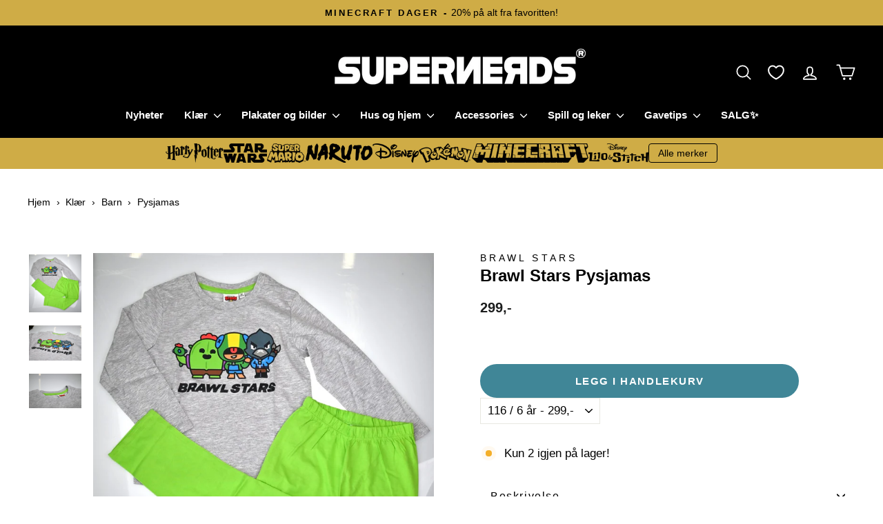

--- FILE ---
content_type: text/html; charset=utf-8
request_url: https://supernerds.no/products/brawl-stars-pysjamas-bra103993
body_size: 101214
content:
<!doctype html>
<html class="no-js" lang="nb" dir="ltr">
  <head>
	<script src="//supernerds.no/cdn/shop/files/pandectes-rules.js?v=3125851233612796684"></script>
    <meta charset="utf-8">
    <meta http-equiv="X-UA-Compatible" content="IE=edge,chrome=1">
    <meta name="viewport" content="width=device-width,initial-scale=1">
    <meta name="theme-color" content="#408697">
    <link rel="canonical" href="https://supernerds.no/products/brawl-stars-pysjamas-bra103993">
    <link rel="preconnect" href="https://cdn.shopify.com" crossorigin>
    <link rel="preconnect" href="https://fonts.shopifycdn.com" crossorigin>
    <link rel="dns-prefetch" href="https://productreviews.shopifycdn.com">
    <link rel="dns-prefetch" href="https://ajax.googleapis.com">
    <link rel="dns-prefetch" href="https://maps.googleapis.com">
    <link rel="dns-prefetch" href="https://maps.gstatic.com"><link rel="shortcut icon" href="//supernerds.no/cdn/shop/files/favicon_32x32.png?v=1727986378" type="image/png"><title>Brawl Stars Pysjamas | Supernerds | Norsk Nettbutikk
</title>
<meta name="description" content="Superkul pysjamas til barn fra Brawl Stars. Sjekk ut vårt supre utvalg barneklær fra kjente spill, film og TV. 30 dager åpent kjøp, enkel retur."><meta property="og:site_name" content="Supernerds">
  <meta property="og:url" content="https://supernerds.no/products/brawl-stars-pysjamas-bra103993">
  <meta property="og:title" content="Brawl Stars Pysjamas">
  <meta property="og:type" content="product">
  <meta property="og:description" content="Superkul pysjamas til barn fra Brawl Stars. Sjekk ut vårt supre utvalg barneklær fra kjente spill, film og TV. 30 dager åpent kjøp, enkel retur."><meta property="og:image" content="http://supernerds.no/cdn/shop/files/brawl-stars-pysjamas-266451.jpg?v=1721059612">
    <meta property="og:image:secure_url" content="https://supernerds.no/cdn/shop/files/brawl-stars-pysjamas-266451.jpg?v=1721059612">
    <meta property="og:image:width" content="1083">
    <meta property="og:image:height" content="1200"><meta name="twitter:site" content="@">
  <meta name="twitter:card" content="summary_large_image">
  <meta name="twitter:title" content="Brawl Stars Pysjamas">
  <meta name="twitter:description" content="Superkul pysjamas til barn fra Brawl Stars. Sjekk ut vårt supre utvalg barneklær fra kjente spill, film og TV. 30 dager åpent kjøp, enkel retur.">
<script type="text/javascript">const observer = new MutationObserver(e => { e.forEach(({ addedNodes: e }) => { e.forEach(e => { 1 === e.nodeType && "SCRIPT" === e.tagName && (e.innerHTML.includes("asyncLoad") && (e.innerHTML = e.innerHTML.replace("if(window.attachEvent)", "document.addEventListener('asyncLazyLoad',function(event){asyncLoad();});if(window.attachEvent)").replaceAll(", asyncLoad", ", function(){}")), e.innerHTML.includes("PreviewBarInjector") && (e.innerHTML = e.innerHTML.replace("DOMContentLoaded", "asyncLazyLoad")), (e.className == 'analytics') && (e.type = 'text/lazyload'),(e.src.includes("assets/storefront/features")||e.src.includes("assets/shopify_pay")||e.src.includes("connect.facebook.net"))&&(e.setAttribute("data-src", e.src), e.removeAttribute("src")))})})});observer.observe(document.documentElement,{childList:!0,subtree:!0})</script>
<script src="//supernerds.no/cdn/shop/t/46/assets/preconnect_resources.js?v=36568036531129788691714576700" ></script>
<script src="//supernerds.no/cdn/shop/t/46/assets/loading_nerd.js?v=17942332039207649731714578881" ></script>
<style data-shopify>
  

  
  
  
</style><link href="//supernerds.no/cdn/shop/t/46/assets/theme.css?v=172624036564416451911747764166" rel="stylesheet" type="text/css" media="all" />
<style data-shopify>:root {
    --typeHeaderPrimary: Helvetica;
    --typeHeaderFallback: Arial, sans-serif;
    --typeHeaderSize: 28px;
    --typeHeaderWeight: 700;
    --typeHeaderLineHeight: 0.8;
    --typeHeaderSpacing: 0.0em;

    --typeBasePrimary:Helvetica;
    --typeBaseFallback:Arial, sans-serif;
    --typeBaseSize: 17px;
    --typeBaseWeight: 400;
    --typeBaseSpacing: 0.0em;
    --typeBaseLineHeight: 1.2;
    --typeBaselineHeightMinus01: 1.1;

    --typeCollectionTitle: 24px;

    --iconWeight: 4px;
    --iconLinecaps: round;

    
        --buttonRadius: 50px;
    

    --colorGridOverlayOpacity: 0.1;
    }

    .placeholder-content {
    background-image: linear-gradient(100deg, #ffffff 40%, #f7f7f7 63%, #ffffff 79%);
    }</style><script>
      document.documentElement.className = document.documentElement.className.replace('no-js', 'js');

      window.theme = window.theme || {};
      theme.routes = {
        home: "/",
        cart: "/cart.js",
        cartPage: "/cart",
        cartAdd: "/cart/add.js",
        cartChange: "/cart/change.js",
        search: "/search",
        predictiveSearch: "/search/suggest"
      };
      theme.strings = {
        soldOut: "Ikke på lager",
        unavailable: "Ikke tilgjengelig",
        inStockLabel: "På lager",
        oneStockLabel: "Kun [count] igjen på lager!",
        otherStockLabel: "Kun [count] igjen på lager!",
        willNotShipUntil: "Klar til å sendes [date]",
        willBeInStockAfter: "I18n Error: Missing interpolation value \u0026quot;dato\u0026quot; for \u0026quot;Tilbake på lager {{ dato }}\u0026quot;",
        waitingForStock: "Produkter på vei inn",
        savePrice: "",
        cartEmpty: "Handlekurven din er tom",
        cartTermsConfirmation: "Du må godta salgsvilkårene for å gå videre",
        searchCollections: "Kolleksjoner:",
        searchPages: "Sider:",
        searchArticles: "Artikler:",
        productFrom: "fra ",
        maxQuantity: "Du kan bare ha [quantity] av [title] i handlekurven"
      };
      theme.settings = {
        cartType: "drawer",
        isCustomerTemplate: false,
        moneyFormat: "{{ amount_no_decimals_with_comma_separator }},-",
        saveType: "dollar",
        productImageSize: "square",
        productImageCover: false,
        predictiveSearch: false,
        predictiveSearchType: null,
        predictiveSearchVendor: false,
        predictiveSearchPrice: false,
        quickView: false,
        themeName: 'Impulse',
        themeVersion: "7.4.0"
      };
    </script><script>window.performance && window.performance.mark && window.performance.mark('shopify.content_for_header.start');</script><meta id="shopify-digital-wallet" name="shopify-digital-wallet" content="/61682614445/digital_wallets/dialog">
<meta name="shopify-checkout-api-token" content="ca1855523d64a82ab3ee3836d6de0a17">
<link rel="alternate" type="application/json+oembed" href="https://supernerds.no/products/brawl-stars-pysjamas-bra103993.oembed">
<script async="async" src="/checkouts/internal/preloads.js?locale=nb-NO"></script>
<link rel="preconnect" href="https://shop.app" crossorigin="anonymous">
<script async="async" src="https://shop.app/checkouts/internal/preloads.js?locale=nb-NO&shop_id=61682614445" crossorigin="anonymous"></script>
<script id="apple-pay-shop-capabilities" type="application/json">{"shopId":61682614445,"countryCode":"NO","currencyCode":"NOK","merchantCapabilities":["supports3DS"],"merchantId":"gid:\/\/shopify\/Shop\/61682614445","merchantName":"Supernerds","requiredBillingContactFields":["postalAddress","email","phone"],"requiredShippingContactFields":["postalAddress","email","phone"],"shippingType":"shipping","supportedNetworks":["visa","masterCard","amex"],"total":{"type":"pending","label":"Supernerds","amount":"1.00"},"shopifyPaymentsEnabled":true,"supportsSubscriptions":true}</script>
<script id="shopify-features" type="application/json">{"accessToken":"ca1855523d64a82ab3ee3836d6de0a17","betas":["rich-media-storefront-analytics"],"domain":"supernerds.no","predictiveSearch":true,"shopId":61682614445,"locale":"nb"}</script>
<script>var Shopify = Shopify || {};
Shopify.shop = "supernerdsno.myshopify.com";
Shopify.locale = "nb";
Shopify.currency = {"active":"NOK","rate":"1.0"};
Shopify.country = "NO";
Shopify.theme = {"name":"Impulse - Speed Optimized","id":135212204205,"schema_name":"Impulse","schema_version":"7.4.0","theme_store_id":857,"role":"main"};
Shopify.theme.handle = "null";
Shopify.theme.style = {"id":null,"handle":null};
Shopify.cdnHost = "supernerds.no/cdn";
Shopify.routes = Shopify.routes || {};
Shopify.routes.root = "/";</script>
<script type="module">!function(o){(o.Shopify=o.Shopify||{}).modules=!0}(window);</script>
<script>!function(o){function n(){var o=[];function n(){o.push(Array.prototype.slice.apply(arguments))}return n.q=o,n}var t=o.Shopify=o.Shopify||{};t.loadFeatures=n(),t.autoloadFeatures=n()}(window);</script>
<script>
  window.ShopifyPay = window.ShopifyPay || {};
  window.ShopifyPay.apiHost = "shop.app\/pay";
  window.ShopifyPay.redirectState = null;
</script>
<script id="shop-js-analytics" type="application/json">{"pageType":"product"}</script>
<script defer="defer" async type="module" src="//supernerds.no/cdn/shopifycloud/shop-js/modules/v2/client.init-shop-cart-sync_Cq55waMD.nb.esm.js"></script>
<script defer="defer" async type="module" src="//supernerds.no/cdn/shopifycloud/shop-js/modules/v2/chunk.common_DIOnffBL.esm.js"></script>
<script defer="defer" async type="module" src="//supernerds.no/cdn/shopifycloud/shop-js/modules/v2/chunk.modal_DOnzx6pZ.esm.js"></script>
<script type="module">
  await import("//supernerds.no/cdn/shopifycloud/shop-js/modules/v2/client.init-shop-cart-sync_Cq55waMD.nb.esm.js");
await import("//supernerds.no/cdn/shopifycloud/shop-js/modules/v2/chunk.common_DIOnffBL.esm.js");
await import("//supernerds.no/cdn/shopifycloud/shop-js/modules/v2/chunk.modal_DOnzx6pZ.esm.js");

  window.Shopify.SignInWithShop?.initShopCartSync?.({"fedCMEnabled":true,"windoidEnabled":true});

</script>
<script>
  window.Shopify = window.Shopify || {};
  if (!window.Shopify.featureAssets) window.Shopify.featureAssets = {};
  window.Shopify.featureAssets['shop-js'] = {"shop-cart-sync":["modules/v2/client.shop-cart-sync_CAgs5zml.nb.esm.js","modules/v2/chunk.common_DIOnffBL.esm.js","modules/v2/chunk.modal_DOnzx6pZ.esm.js"],"init-fed-cm":["modules/v2/client.init-fed-cm_DrX9I7k5.nb.esm.js","modules/v2/chunk.common_DIOnffBL.esm.js","modules/v2/chunk.modal_DOnzx6pZ.esm.js"],"shop-cash-offers":["modules/v2/client.shop-cash-offers_BmBPxOS5.nb.esm.js","modules/v2/chunk.common_DIOnffBL.esm.js","modules/v2/chunk.modal_DOnzx6pZ.esm.js"],"shop-login-button":["modules/v2/client.shop-login-button_Cbt4gpWd.nb.esm.js","modules/v2/chunk.common_DIOnffBL.esm.js","modules/v2/chunk.modal_DOnzx6pZ.esm.js"],"pay-button":["modules/v2/client.pay-button_ajdesR0m.nb.esm.js","modules/v2/chunk.common_DIOnffBL.esm.js","modules/v2/chunk.modal_DOnzx6pZ.esm.js"],"shop-button":["modules/v2/client.shop-button_Bhv4hUud.nb.esm.js","modules/v2/chunk.common_DIOnffBL.esm.js","modules/v2/chunk.modal_DOnzx6pZ.esm.js"],"avatar":["modules/v2/client.avatar_BTnouDA3.nb.esm.js"],"init-windoid":["modules/v2/client.init-windoid_D_P6-XHV.nb.esm.js","modules/v2/chunk.common_DIOnffBL.esm.js","modules/v2/chunk.modal_DOnzx6pZ.esm.js"],"init-shop-for-new-customer-accounts":["modules/v2/client.init-shop-for-new-customer-accounts_BdI19Gca.nb.esm.js","modules/v2/client.shop-login-button_Cbt4gpWd.nb.esm.js","modules/v2/chunk.common_DIOnffBL.esm.js","modules/v2/chunk.modal_DOnzx6pZ.esm.js"],"init-shop-email-lookup-coordinator":["modules/v2/client.init-shop-email-lookup-coordinator_XaQ2lRvL.nb.esm.js","modules/v2/chunk.common_DIOnffBL.esm.js","modules/v2/chunk.modal_DOnzx6pZ.esm.js"],"init-shop-cart-sync":["modules/v2/client.init-shop-cart-sync_Cq55waMD.nb.esm.js","modules/v2/chunk.common_DIOnffBL.esm.js","modules/v2/chunk.modal_DOnzx6pZ.esm.js"],"shop-toast-manager":["modules/v2/client.shop-toast-manager_4VL1aVFm.nb.esm.js","modules/v2/chunk.common_DIOnffBL.esm.js","modules/v2/chunk.modal_DOnzx6pZ.esm.js"],"init-customer-accounts":["modules/v2/client.init-customer-accounts_i_V09SvK.nb.esm.js","modules/v2/client.shop-login-button_Cbt4gpWd.nb.esm.js","modules/v2/chunk.common_DIOnffBL.esm.js","modules/v2/chunk.modal_DOnzx6pZ.esm.js"],"init-customer-accounts-sign-up":["modules/v2/client.init-customer-accounts-sign-up_CexgHhXg.nb.esm.js","modules/v2/client.shop-login-button_Cbt4gpWd.nb.esm.js","modules/v2/chunk.common_DIOnffBL.esm.js","modules/v2/chunk.modal_DOnzx6pZ.esm.js"],"shop-follow-button":["modules/v2/client.shop-follow-button_t-lWk6Ze.nb.esm.js","modules/v2/chunk.common_DIOnffBL.esm.js","modules/v2/chunk.modal_DOnzx6pZ.esm.js"],"checkout-modal":["modules/v2/client.checkout-modal_BEl3SBi-.nb.esm.js","modules/v2/chunk.common_DIOnffBL.esm.js","modules/v2/chunk.modal_DOnzx6pZ.esm.js"],"shop-login":["modules/v2/client.shop-login_C0eRt4-r.nb.esm.js","modules/v2/chunk.common_DIOnffBL.esm.js","modules/v2/chunk.modal_DOnzx6pZ.esm.js"],"lead-capture":["modules/v2/client.lead-capture_Bc74e5by.nb.esm.js","modules/v2/chunk.common_DIOnffBL.esm.js","modules/v2/chunk.modal_DOnzx6pZ.esm.js"],"payment-terms":["modules/v2/client.payment-terms_BbYDkzXK.nb.esm.js","modules/v2/chunk.common_DIOnffBL.esm.js","modules/v2/chunk.modal_DOnzx6pZ.esm.js"]};
</script>
<script>(function() {
  var isLoaded = false;
  function asyncLoad() {
    if (isLoaded) return;
    isLoaded = true;
    var urls = ["\/\/cdn.shopify.com\/s\/files\/1\/0257\/0108\/9360\/t\/85\/assets\/usf-license.js?shop=supernerdsno.myshopify.com","https:\/\/loox.io\/widget\/NkWYP24MRh\/loox.1662578019636.js?shop=supernerdsno.myshopify.com","https:\/\/cdn.logbase.io\/lb-upsell-wrapper.js?shop=supernerdsno.myshopify.com","https:\/\/design-packs.herokuapp.com\/design_packs_file.js?shop=supernerdsno.myshopify.com","https:\/\/cdn.jsdelivr.net\/gh\/zahidsattarahmed\/storeview@latest\/newtrackingscript.js?shop=supernerdsno.myshopify.com"];
    for (var i = 0; i < urls.length; i++) {
      var s = document.createElement('script');
      s.type = 'text/javascript';
      s.async = true;
      s.src = urls[i];
      var x = document.getElementsByTagName('script')[0];
      x.parentNode.insertBefore(s, x);
    }
  };
  if(window.attachEvent) {
    window.attachEvent('onload', asyncLoad);
  } else {
    window.addEventListener('load', asyncLoad, false);
  }
})();</script>
<script id="__st">var __st={"a":61682614445,"offset":3600,"reqid":"ba8e3129-deed-4d92-9752-546554b612a1-1769489408","pageurl":"supernerds.no\/products\/brawl-stars-pysjamas-bra103993","u":"d1048c7bca48","p":"product","rtyp":"product","rid":7259928690861};</script>
<script>window.ShopifyPaypalV4VisibilityTracking = true;</script>
<script id="captcha-bootstrap">!function(){'use strict';const t='contact',e='account',n='new_comment',o=[[t,t],['blogs',n],['comments',n],[t,'customer']],c=[[e,'customer_login'],[e,'guest_login'],[e,'recover_customer_password'],[e,'create_customer']],r=t=>t.map((([t,e])=>`form[action*='/${t}']:not([data-nocaptcha='true']) input[name='form_type'][value='${e}']`)).join(','),a=t=>()=>t?[...document.querySelectorAll(t)].map((t=>t.form)):[];function s(){const t=[...o],e=r(t);return a(e)}const i='password',u='form_key',d=['recaptcha-v3-token','g-recaptcha-response','h-captcha-response',i],f=()=>{try{return window.sessionStorage}catch{return}},m='__shopify_v',_=t=>t.elements[u];function p(t,e,n=!1){try{const o=window.sessionStorage,c=JSON.parse(o.getItem(e)),{data:r}=function(t){const{data:e,action:n}=t;return t[m]||n?{data:e,action:n}:{data:t,action:n}}(c);for(const[e,n]of Object.entries(r))t.elements[e]&&(t.elements[e].value=n);n&&o.removeItem(e)}catch(o){console.error('form repopulation failed',{error:o})}}const l='form_type',E='cptcha';function T(t){t.dataset[E]=!0}const w=window,h=w.document,L='Shopify',v='ce_forms',y='captcha';let A=!1;((t,e)=>{const n=(g='f06e6c50-85a8-45c8-87d0-21a2b65856fe',I='https://cdn.shopify.com/shopifycloud/storefront-forms-hcaptcha/ce_storefront_forms_captcha_hcaptcha.v1.5.2.iife.js',D={infoText:'Beskyttet av hCaptcha',privacyText:'Personvern',termsText:'Vilkår'},(t,e,n)=>{const o=w[L][v],c=o.bindForm;if(c)return c(t,g,e,D).then(n);var r;o.q.push([[t,g,e,D],n]),r=I,A||(h.body.append(Object.assign(h.createElement('script'),{id:'captcha-provider',async:!0,src:r})),A=!0)});var g,I,D;w[L]=w[L]||{},w[L][v]=w[L][v]||{},w[L][v].q=[],w[L][y]=w[L][y]||{},w[L][y].protect=function(t,e){n(t,void 0,e),T(t)},Object.freeze(w[L][y]),function(t,e,n,w,h,L){const[v,y,A,g]=function(t,e,n){const i=e?o:[],u=t?c:[],d=[...i,...u],f=r(d),m=r(i),_=r(d.filter((([t,e])=>n.includes(e))));return[a(f),a(m),a(_),s()]}(w,h,L),I=t=>{const e=t.target;return e instanceof HTMLFormElement?e:e&&e.form},D=t=>v().includes(t);t.addEventListener('submit',(t=>{const e=I(t);if(!e)return;const n=D(e)&&!e.dataset.hcaptchaBound&&!e.dataset.recaptchaBound,o=_(e),c=g().includes(e)&&(!o||!o.value);(n||c)&&t.preventDefault(),c&&!n&&(function(t){try{if(!f())return;!function(t){const e=f();if(!e)return;const n=_(t);if(!n)return;const o=n.value;o&&e.removeItem(o)}(t);const e=Array.from(Array(32),(()=>Math.random().toString(36)[2])).join('');!function(t,e){_(t)||t.append(Object.assign(document.createElement('input'),{type:'hidden',name:u})),t.elements[u].value=e}(t,e),function(t,e){const n=f();if(!n)return;const o=[...t.querySelectorAll(`input[type='${i}']`)].map((({name:t})=>t)),c=[...d,...o],r={};for(const[a,s]of new FormData(t).entries())c.includes(a)||(r[a]=s);n.setItem(e,JSON.stringify({[m]:1,action:t.action,data:r}))}(t,e)}catch(e){console.error('failed to persist form',e)}}(e),e.submit())}));const S=(t,e)=>{t&&!t.dataset[E]&&(n(t,e.some((e=>e===t))),T(t))};for(const o of['focusin','change'])t.addEventListener(o,(t=>{const e=I(t);D(e)&&S(e,y())}));const B=e.get('form_key'),M=e.get(l),P=B&&M;t.addEventListener('DOMContentLoaded',(()=>{const t=y();if(P)for(const e of t)e.elements[l].value===M&&p(e,B);[...new Set([...A(),...v().filter((t=>'true'===t.dataset.shopifyCaptcha))])].forEach((e=>S(e,t)))}))}(h,new URLSearchParams(w.location.search),n,t,e,['guest_login'])})(!0,!0)}();</script>
<script integrity="sha256-4kQ18oKyAcykRKYeNunJcIwy7WH5gtpwJnB7kiuLZ1E=" data-source-attribution="shopify.loadfeatures" defer="defer" src="//supernerds.no/cdn/shopifycloud/storefront/assets/storefront/load_feature-a0a9edcb.js" crossorigin="anonymous"></script>
<script crossorigin="anonymous" defer="defer" src="//supernerds.no/cdn/shopifycloud/storefront/assets/shopify_pay/storefront-65b4c6d7.js?v=20250812"></script>
<script data-source-attribution="shopify.dynamic_checkout.dynamic.init">var Shopify=Shopify||{};Shopify.PaymentButton=Shopify.PaymentButton||{isStorefrontPortableWallets:!0,init:function(){window.Shopify.PaymentButton.init=function(){};var t=document.createElement("script");t.src="https://supernerds.no/cdn/shopifycloud/portable-wallets/latest/portable-wallets.nb.js",t.type="module",document.head.appendChild(t)}};
</script>
<script data-source-attribution="shopify.dynamic_checkout.buyer_consent">
  function portableWalletsHideBuyerConsent(e){var t=document.getElementById("shopify-buyer-consent"),n=document.getElementById("shopify-subscription-policy-button");t&&n&&(t.classList.add("hidden"),t.setAttribute("aria-hidden","true"),n.removeEventListener("click",e))}function portableWalletsShowBuyerConsent(e){var t=document.getElementById("shopify-buyer-consent"),n=document.getElementById("shopify-subscription-policy-button");t&&n&&(t.classList.remove("hidden"),t.removeAttribute("aria-hidden"),n.addEventListener("click",e))}window.Shopify?.PaymentButton&&(window.Shopify.PaymentButton.hideBuyerConsent=portableWalletsHideBuyerConsent,window.Shopify.PaymentButton.showBuyerConsent=portableWalletsShowBuyerConsent);
</script>
<script data-source-attribution="shopify.dynamic_checkout.cart.bootstrap">document.addEventListener("DOMContentLoaded",(function(){function t(){return document.querySelector("shopify-accelerated-checkout-cart, shopify-accelerated-checkout")}if(t())Shopify.PaymentButton.init();else{new MutationObserver((function(e,n){t()&&(Shopify.PaymentButton.init(),n.disconnect())})).observe(document.body,{childList:!0,subtree:!0})}}));
</script>
<link id="shopify-accelerated-checkout-styles" rel="stylesheet" media="screen" href="https://supernerds.no/cdn/shopifycloud/portable-wallets/latest/accelerated-checkout-backwards-compat.css" crossorigin="anonymous">
<style id="shopify-accelerated-checkout-cart">
        #shopify-buyer-consent {
  margin-top: 1em;
  display: inline-block;
  width: 100%;
}

#shopify-buyer-consent.hidden {
  display: none;
}

#shopify-subscription-policy-button {
  background: none;
  border: none;
  padding: 0;
  text-decoration: underline;
  font-size: inherit;
  cursor: pointer;
}

#shopify-subscription-policy-button::before {
  box-shadow: none;
}

      </style>

<script>window.performance && window.performance.mark && window.performance.mark('shopify.content_for_header.end');</script>
<script src="//supernerds.no/cdn/shop/t/46/assets/vendor-scripts-v11.js" defer="defer"></script><script src="//supernerds.no/cdn/shop/t/46/assets/theme.js?v=116453905932908705941708378890" defer="defer"></script>
    <link rel="preload" href="//supernerds.no/cdn/shop/t/46/assets/design-pack-styles.css?v=173712910775263944171718281285" as="style">
    <link href="//supernerds.no/cdn/shop/t/46/assets/design-pack-styles.css?v=173712910775263944171718281285" rel="stylesheet" type="text/css" media="all" />
  <!-- BEGIN app block: shopify://apps/pandectes-gdpr/blocks/banner/58c0baa2-6cc1-480c-9ea6-38d6d559556a -->
  
    
      <!-- TCF is active, scripts are loaded above -->
      
        <script>
          if (!window.PandectesRulesSettings) {
            window.PandectesRulesSettings = {"store":{"id":61682614445,"adminMode":false,"headless":false,"storefrontRootDomain":"","checkoutRootDomain":"","storefrontAccessToken":""},"banner":{"revokableTrigger":false,"cookiesBlockedByDefault":"7","hybridStrict":false,"isActive":true},"geolocation":{"brOnly":false,"caOnly":false,"chOnly":false,"euOnly":true,"jpOnly":false,"thOnly":false,"zaOnly":false,"canadaOnly":false,"canadaLaw25":false,"canadaPipeda":false,"globalVisibility":false},"blocker":{"isActive":true,"googleConsentMode":{"isActive":true,"id":"","analyticsId":"","adwordsId":"","adStorageCategory":4,"analyticsStorageCategory":2,"functionalityStorageCategory":1,"personalizationStorageCategory":1,"securityStorageCategory":0,"customEvent":true,"redactData":true,"urlPassthrough":false,"dataLayerProperty":"dataLayer","waitForUpdate":2000,"useNativeChannel":false},"facebookPixel":{"isActive":false,"id":"","ldu":false},"microsoft":{},"clarity":{},"rakuten":{"isActive":false,"cmp":false,"ccpa":false},"gpcIsActive":false,"klaviyoIsActive":false,"defaultBlocked":7,"patterns":{"whiteList":["helloretailcdn.com"],"blackList":{"1":[],"2":[],"4":["sc-static.net","omnisnippet1.com","analytics.tiktok.com/i18n/pixel"],"8":[]},"iframesWhiteList":[],"iframesBlackList":{"1":[],"2":[],"4":[],"8":[]},"beaconsWhiteList":[],"beaconsBlackList":{"1":[],"2":[],"4":[],"8":[]}}}};
            const rulesScript = document.createElement('script');
            window.PandectesRulesSettings.auto = true;
            rulesScript.src = "https://cdn.shopify.com/extensions/019bf9f2-2284-7e6a-94f3-548acaed6f98/gdpr-246/assets/pandectes-rules.js";
            const firstChild = document.head.firstChild;
            document.head.insertBefore(rulesScript, firstChild);
          }
        </script>
      
      <script>
        
          window.PandectesSettings = {"store":{"id":61682614445,"plan":"enterprise","theme":"Impulse","primaryLocale":"nb","adminMode":false,"headless":false,"storefrontRootDomain":"","checkoutRootDomain":"","storefrontAccessToken":""},"tsPublished":1765203531,"declaration":{"showPurpose":false,"showProvider":false,"showDateGenerated":true},"language":{"unpublished":["sv"],"languageMode":"Multilingual","fallbackLanguage":"no","languageDetection":"locale","languagesSupported":["sv","en"]},"texts":{"managed":{"headerText":{"en":"We respect your privacy","no":"We respect your privacy"},"consentText":{"en":"This website uses cookies to ensure you get the best experience.","no":"Denne nettsiden bruker informasjonskapsler for å gi deg en best mulig opplevelse. Innsamling, deling og bruk av personopplysninger kan brukes til å tilpasse annonser."},"linkText":{"en":"Learn more","no":"Les mer"},"imprintText":{"en":"Imprint","no":"Imprint"},"googleLinkText":{"en":"Google's Privacy Terms","no":"Googles personvernbetingelser"},"allowButtonText":{"en":"Accept","no":"Det er greit"},"denyButtonText":{"en":"Decline","no":"Ikke tillat"},"dismissButtonText":{"en":"Ok","no":"Ok"},"leaveSiteButtonText":{"en":"Leave this site","no":"Leave this site"},"preferencesButtonText":{"en":"Preferences","no":"Jeg vil vite mer"},"cookiePolicyText":{"en":"Cookie policy","no":"Personvern"},"preferencesPopupTitleText":{"en":"Manage consent preferences","no":"Innstillinger for informasjonskapsler"},"preferencesPopupIntroText":{"en":"We use cookies to optimize website functionality, analyze the performance, and provide personalized experience to you. Some cookies are essential to make the website operate and function correctly. Those cookies cannot be disabled. In this window you can manage your preference of cookies.","no":"Vi i Supernerds.no ønsker å gi deg en unik handleopplevelse, til dette bruker vi informasjonskapsler (cookies) og pixels. Noen av disse er nødvendige for at nettbutikken vår skal fungere, andre bidrar til at du skal få en skreddersydd opplevelse. Ved å trykke «Det er greit» godkjenner du bruken av cookies."},"preferencesPopupSaveButtonText":{"en":"Save preferences","no":"Lagre innstillinger"},"preferencesPopupCloseButtonText":{"en":"Close","no":"Gå tilbake"},"preferencesPopupAcceptAllButtonText":{"en":"Accept all","no":"Aksepter alle"},"preferencesPopupRejectAllButtonText":{"en":"Reject all","no":"Ikke tillat noen"},"cookiesDetailsText":{"en":"Cookies details"},"preferencesPopupAlwaysAllowedText":{"en":"Always allowed","no":"Alltid tillatt"},"accessSectionParagraphText":{"en":"You have the right to request access to your data at any time.","no":"You have the right to request access to your data at any time."},"accessSectionTitleText":{"en":"Data portability","no":"Data portability"},"accessSectionAccountInfoActionText":{"en":"Personal data"},"accessSectionDownloadReportActionText":{"en":"Request export"},"accessSectionGDPRRequestsActionText":{"en":"Data subject requests"},"accessSectionOrdersRecordsActionText":{"en":"Orders"},"rectificationSectionParagraphText":{"en":"You have the right to request your data to be updated whenever you think it is appropriate.","no":"You have the right to request your data to be updated whenever you think it is appropriate."},"rectificationSectionTitleText":{"en":"Data Rectification","no":"Data Rectification"},"rectificationCommentPlaceholder":{"en":"Describe what you want to be updated"},"rectificationCommentValidationError":{"en":"Comment is required"},"rectificationSectionEditAccountActionText":{"en":"Request an update"},"erasureSectionTitleText":{"en":"Right to be forgotten","no":"Right to be forgotten"},"erasureSectionParagraphText":{"en":"You have the right to ask all your data to be erased. After that, you will no longer be able to access your account.","no":"You have the right to ask all your data to be erased. After that, you will no longer be able to access your account."},"erasureSectionRequestDeletionActionText":{"en":"Request personal data deletion"},"consentDate":{"en":"Consent date"},"consentId":{"en":"Consent ID"},"consentSectionChangeConsentActionText":{"en":"Change consent preference"},"consentSectionConsentedText":{"en":"You consented to the cookies policy of this website on"},"consentSectionNoConsentText":{"en":"You have not consented to the cookies policy of this website."},"consentSectionTitleText":{"en":"Your cookie consent"},"consentStatus":{"en":"Consent preference"},"confirmationFailureMessage":{"en":"Your request was not verified. Please try again and if problem persists, contact store owner for assistance"},"confirmationFailureTitle":{"en":"A problem occurred"},"confirmationSuccessMessage":{"en":"We will soon get back to you as to your request."},"confirmationSuccessTitle":{"en":"Your request is verified"},"guestsSupportEmailFailureMessage":{"en":"Your request was not submitted. Please try again and if problem persists, contact store owner for assistance."},"guestsSupportEmailFailureTitle":{"en":"A problem occurred"},"guestsSupportEmailPlaceholder":{"en":"E-mail address"},"guestsSupportEmailSuccessMessage":{"en":"If you are registered as a customer of this store, you will soon receive an email with instructions on how to proceed."},"guestsSupportEmailSuccessTitle":{"en":"Thank you for your request"},"guestsSupportEmailValidationError":{"en":"Email is not valid"},"guestsSupportInfoText":{"en":"Please login with your customer account to further proceed."},"submitButton":{"en":"Submit"},"submittingButton":{"en":"Submitting..."},"cancelButton":{"en":"Cancel"},"declIntroText":{"en":"We use cookies to optimize website functionality, analyze the performance, and provide personalized experience to you. Some cookies are essential to make the website operate and function correctly. Those cookies cannot be disabled. In this window you can manage your preference of cookies."},"declName":{"en":"Name"},"declPurpose":{"en":"Purpose"},"declType":{"en":"Type"},"declRetention":{"en":"Retention"},"declProvider":{"en":"Provider"},"declFirstParty":{"en":"First-party"},"declThirdParty":{"en":"Third-party"},"declSeconds":{"en":"seconds"},"declMinutes":{"en":"minutes"},"declHours":{"en":"hours"},"declDays":{"en":"days"},"declWeeks":{"en":"week(s)"},"declMonths":{"en":"months"},"declYears":{"en":"years"},"declSession":{"en":"Session"},"declDomain":{"en":"Domain"},"declPath":{"en":"Path"}},"categories":{"strictlyNecessaryCookiesTitleText":{"en":"Strictly necessary cookies","no":"Nødvendige (påkrevd)"},"strictlyNecessaryCookiesDescriptionText":{"en":"These cookies are essential in order to enable you to move around the website and use its features, such as accessing secure areas of the website. The website cannot function properly without these cookies.","no":"Noen cookies er nødvendige for at nettsiden vår skal fungere optimalt, og de er derfor ikke mulig å velge bort. Denne typen cookies gjør blant annet at nettsiden husker dine kontoopplysninger og hva du har lagt i handlevognen."},"functionalityCookiesTitleText":{"en":"Functional cookies","no":"Funksjonalitet"},"functionalityCookiesDescriptionText":{"en":"These cookies enable the site to provide enhanced functionality and personalisation. They may be set by us or by third party providers whose services we have added to our pages. If you do not allow these cookies then some or all of these services may not function properly.","no":"Vi ønsker å gi deg best mulig kundeopplevelse på vår nettside. Det gjør vi ved å skreddersy innholdet til hver enkelt bruker. Det gir en personlig tilpasning av nettsiden slik at du får egne produktforslag basert på dine interesser."},"performanceCookiesTitleText":{"en":"Performance cookies","no":"Ytelse"},"performanceCookiesDescriptionText":{"en":"These cookies enable us to monitor and improve the performance of our website. For example, they allow us to count visits, identify traffic sources and see which parts of the site are most popular.","no":"Dette lar oss se og forbedre ytelsen på nettsiden. Eksempler på denne type data er: antall som besøker siden, hvordan siden blir brukt, hvor lenge besøket varer, hvor brukerne kommer fra og hvilke nettlesere som benyttes."},"targetingCookiesTitleText":{"en":"Targeting cookies","no":"Markedsføring"},"targetingCookiesDescriptionText":{"en":"These cookies may be set through our site by our advertising partners. They may be used by those companies to build a profile of your interests and show you relevant adverts on other sites.    They do not store directly personal information, but are based on uniquely identifying your browser and internet device. If you do not allow these cookies, you will experience less targeted advertising.","no":"Vi ønsker at vår markedsføring skal oppleves relevant og verdifull for deg til enhver tid, derfor vil innholdet som oftest være tilpasset."},"unclassifiedCookiesTitleText":{"en":"Unclassified cookies","no":"Uklassifiserte cookies"},"unclassifiedCookiesDescriptionText":{"en":"Unclassified cookies are cookies that we are in the process of classifying, together with the providers of individual cookies.","no":"Informasjonskapsler som ikke har blitt kategorisert enda."}},"auto":{}},"library":{"previewMode":false,"fadeInTimeout":0,"defaultBlocked":7,"showLink":true,"showImprintLink":false,"showGoogleLink":true,"enabled":true,"cookie":{"expiryDays":365,"secure":true,"domain":""},"dismissOnScroll":false,"dismissOnWindowClick":false,"dismissOnTimeout":false,"palette":{"popup":{"background":"#EFEFEF","backgroundForCalculations":{"a":1,"b":239,"g":239,"r":239},"text":"#404040"},"button":{"background":"#408697","backgroundForCalculations":{"a":1,"b":151,"g":134,"r":64},"text":"#FFFFFF","textForCalculation":{"a":1,"b":255,"g":255,"r":255},"border":"transparent"}},"content":{"href":"https://supernerdsno.myshopify.com/policies/privacy-policy","imprintHref":"/","close":"&#10005;","target":"","logo":"<img class=\"cc-banner-logo\" style=\"max-height: 60px;\" src=\"https://supernerdsno.myshopify.com/cdn/shop/files/pandectes-banner-logo.png\" alt=\"Cookie banner\" />"},"window":"<div role=\"dialog\" aria-label=\"{{header}}\" aria-describedby=\"cookieconsent:desc\" id=\"pandectes-banner\" class=\"cc-window-wrapper cc-overlay-wrapper\"><div class=\"pd-cookie-banner-window cc-window {{classes}}\">{{children}}</div></div>","compliance":{"custom":"<div class=\"cc-compliance cc-highlight\">{{preferences}}{{allow}}</div>"},"type":"custom","layouts":{"basic":"{{logo}}{{messagelink}}{{compliance}}"},"position":"overlay","theme":"classic","revokable":false,"animateRevokable":false,"revokableReset":false,"revokableLogoUrl":"https://supernerdsno.myshopify.com/cdn/shop/files/pandectes-reopen-logo.png","revokablePlacement":"bottom-left","revokableMarginHorizontal":15,"revokableMarginVertical":15,"static":false,"autoAttach":true,"hasTransition":true,"blacklistPage":[""],"elements":{"close":"<button aria-label=\"Gå tilbake\" type=\"button\" class=\"cc-close\">{{close}}</button>","dismiss":"<button type=\"button\" class=\"cc-btn cc-btn-decision cc-dismiss\">{{dismiss}}</button>","allow":"<button type=\"button\" class=\"cc-btn cc-btn-decision cc-allow\">{{allow}}</button>","deny":"<button type=\"button\" class=\"cc-btn cc-btn-decision cc-deny\">{{deny}}</button>","preferences":"<button type=\"button\" class=\"cc-btn cc-settings\" aria-controls=\"pd-cp-preferences\" onclick=\"Pandectes.fn.openPreferences()\">{{preferences}}</button>"}},"geolocation":{"brOnly":false,"caOnly":false,"chOnly":false,"euOnly":true,"jpOnly":false,"thOnly":false,"zaOnly":false,"canadaOnly":false,"canadaLaw25":false,"canadaPipeda":false,"globalVisibility":false},"dsr":{"guestsSupport":false,"accessSectionDownloadReportAuto":false},"banner":{"resetTs":1676036595,"extraCss":"        .cc-banner-logo {max-width: 24em!important;}    @media(min-width: 768px) {.cc-window.cc-floating{max-width: 24em!important;width: 24em!important;}}    .cc-message, .pd-cookie-banner-window .cc-header, .cc-logo {text-align: left}    .cc-window-wrapper{z-index: 2147483647;-webkit-transition: opacity 1s ease;  transition: opacity 1s ease;}    .cc-window{padding: 20px!important;z-index: 2147483647;font-family: inherit;}    .pd-cookie-banner-window .cc-header{font-family: inherit;}    .pd-cp-ui{font-family: inherit; background-color: #EFEFEF;color:#404040;}    button.pd-cp-btn, a.pd-cp-btn{background-color:#408697;color:#FFFFFF!important;}    input + .pd-cp-preferences-slider{background-color: rgba(64, 64, 64, 0.3)}    .pd-cp-scrolling-section::-webkit-scrollbar{background-color: rgba(64, 64, 64, 0.3)}    input:checked + .pd-cp-preferences-slider{background-color: rgba(64, 64, 64, 1)}    .pd-cp-scrolling-section::-webkit-scrollbar-thumb {background-color: rgba(64, 64, 64, 1)}    .pd-cp-ui-close{color:#404040;}    .pd-cp-preferences-slider:before{background-color: #EFEFEF}    .pd-cp-title:before {border-color: #404040!important}    .pd-cp-preferences-slider{background-color:#404040}    .pd-cp-toggle{color:#404040!important}    @media(max-width:699px) {.pd-cp-ui-close-top svg {fill: #404040}}    .pd-cp-toggle:hover,.pd-cp-toggle:visited,.pd-cp-toggle:active{color:#404040!important}    .pd-cookie-banner-window {box-shadow: 0 0 18px rgb(0 0 0 / 20%);}  .pd-cp-ui-rejectAll {display: none !important;}.cc-logo img {display:initial;}","customJavascript":{},"showPoweredBy":false,"logoHeight":60,"revokableTrigger":false,"hybridStrict":false,"cookiesBlockedByDefault":"7","isActive":true,"implicitSavePreferences":false,"cookieIcon":false,"blockBots":false,"showCookiesDetails":true,"hasTransition":true,"blockingPage":false,"showOnlyLandingPage":false,"leaveSiteUrl":"https://www.google.com","linkRespectStoreLang":false},"cookies":{"0":[{"name":"secure_customer_sig","type":"http","domain":"supernerds.no","path":"/","provider":"Shopify","firstParty":true,"retention":"1 year(s)","session":false,"expires":1,"unit":"declYears","purpose":{"en":"Used to identify a user after they sign into a shop as a customer so they do not need to log in again.","no":"Used in connection with customer login."}},{"name":"localization","type":"http","domain":"supernerds.no","path":"/","provider":"Shopify","firstParty":true,"retention":"1 year(s)","session":false,"expires":1,"unit":"declYears","purpose":{"en":"Used to localize the cart to the correct country.","no":"Shopify store localization"}},{"name":"hello_retail_id","type":"http","domain":".supernerds.no","path":"/","provider":"Unknown","firstParty":true,"retention":"1 year(s)","session":false,"expires":1,"unit":"declYears","purpose":{"no":""}},{"name":"keep_alive","type":"http","domain":"supernerds.no","path":"/","provider":"Shopify","firstParty":true,"retention":"30 minute(s)","session":false,"expires":30,"unit":"declMinutes","purpose":{"en":"Used when international domain redirection is enabled to determine if a request is the first one of a session.","no":"Used in connection with buyer localization."}},{"name":"page-views","type":"http","domain":".supernerds.no","path":"/","provider":"Unknown","firstParty":true,"retention":"Session","session":true,"expires":-1676036639,"unit":"declSeconds","purpose":{"no":""}},{"name":"X-AB","type":"http","domain":"sc-static.net","path":"/scevent.min.js","provider":"Unknown","firstParty":true,"retention":"24 hour(s)","session":false,"expires":24,"unit":"declHours","purpose":{"no":""}},{"name":"hello_retail_currency","type":"http","domain":".supernerds.no","path":"/","provider":"Unknown","firstParty":true,"retention":"1 year(s)","session":false,"expires":1,"unit":"declYears","purpose":{"no":""}},{"name":"__kuid","type":"http","domain":".adsby.bidtheatre.com","path":"/","provider":"Unknown","firstParty":false,"retention":"3 month(s)","session":false,"expires":3,"unit":"declMonths","purpose":{"no":""}},{"name":"CMPRO","type":"http","domain":".casalemedia.com","path":"/","provider":"Unknown","firstParty":false,"retention":"3 month(s)","session":false,"expires":3,"unit":"declMonths","purpose":{"no":""}},{"name":"CMID","type":"http","domain":".casalemedia.com","path":"/","provider":"Unknown","firstParty":false,"retention":"1 year(s)","session":false,"expires":1,"unit":"declYears","purpose":{"no":""}},{"name":"CMPS","type":"http","domain":".casalemedia.com","path":"/","provider":"Unknown","firstParty":false,"retention":"3 month(s)","session":false,"expires":3,"unit":"declMonths","purpose":{"no":""}},{"name":"UID","type":"http","domain":".ads.stickyadstv.com","path":"/","provider":"Unknown","firstParty":false,"retention":"1 month(s)","session":false,"expires":1,"unit":"declMonths","purpose":{"no":""}},{"name":"uid-bp-687","type":"http","domain":".ads.stickyadstv.com","path":"/","provider":"Unknown","firstParty":false,"retention":"2 month(s)","session":false,"expires":2,"unit":"declMonths","purpose":{"no":""}},{"name":"uuid","type":"http","domain":".sxp.smartclip.net","path":"/","provider":"Unknown","firstParty":false,"retention":"1 month(s)","session":false,"expires":1,"unit":"declMonths","purpose":{"no":""}},{"name":"XANDR_PANID","type":"http","domain":".adnxs.com","path":"/","provider":"Unknown","firstParty":false,"retention":"3 month(s)","session":false,"expires":3,"unit":"declMonths","purpose":{"no":""}},{"name":"uuid2","type":"http","domain":".adnxs.com","path":"/","provider":"Unknown","firstParty":false,"retention":"3 month(s)","session":false,"expires":3,"unit":"declMonths","purpose":{"no":""}},{"name":"receive-cookie-deprecation","type":"http","domain":".adnxs.com","path":"/","provider":"Shopify","firstParty":false,"retention":"1 year(s)","session":false,"expires":1,"unit":"declYears","purpose":{"en":"A cookie specified by Google to identify certain Chrome browsers affected by the third-party cookie deprecation.","no":""}},{"name":"anj","type":"http","domain":".adnxs.com","path":"/","provider":"Unknown","firstParty":false,"retention":"3 month(s)","session":false,"expires":3,"unit":"declMonths","purpose":{"no":""}},{"name":"dspuuid","type":"http","domain":".sxp.smartclip.net","path":"/","provider":"Unknown","firstParty":false,"retention":"1 month(s)","session":false,"expires":1,"unit":"declMonths","purpose":{"no":""}},{"name":"psyn","type":"http","domain":".sxp.smartclip.net","path":"/","provider":"Unknown","firstParty":false,"retention":"1 month(s)","session":false,"expires":1,"unit":"declMonths","purpose":{"no":""}},{"name":"_cmp_a","type":"http","domain":".supernerds.no","path":"/","provider":"Shopify","firstParty":true,"retention":"1 day(s)","session":false,"expires":1,"unit":"declDays","purpose":{"en":"Used for managing customer privacy settings.","no":"Used for managing customer privacy settings."}},{"name":"_tracking_consent","type":"http","domain":".supernerds.no","path":"/","provider":"Shopify","firstParty":true,"retention":"1 year(s)","session":false,"expires":1,"unit":"declYears","purpose":{"en":"Used to store a user's preferences if a merchant has set up privacy rules in the visitor's region.","no":"Tracking preferences."}},{"name":"_pandectes_gdpr","type":"http","domain":".supernerds.no","path":"/","provider":"Pandectes","firstParty":true,"retention":"1 year(s)","session":false,"expires":1,"unit":"declYears","purpose":{"en":"Used for the functionality of the cookies consent banner.","no":"Used for the functionality of the cookies consent banner."}},{"name":"_scid_r","type":"http","domain":".supernerds.no","path":"/","provider":"Unknown","firstParty":true,"retention":"1 year(s)","session":false,"expires":1,"unit":"declYears","purpose":{"no":""}},{"name":"locale_bar_accepted","type":"http","domain":"supernerds.no","path":"/","provider":"Shopify","firstParty":true,"retention":"Session","session":true,"expires":-55,"unit":"declYears","purpose":{"en":"Preserves if the modal from the geolocation app was accepted.","no":"This cookie is provided by the app (BEST Currency Converter) and is used to secure the currency chosen by the customer."}},{"name":"_uid","type":"http","domain":".fwmrm.net","path":"/","provider":"Unknown","firstParty":false,"retention":"6 month(s)","session":false,"expires":6,"unit":"declMonths","purpose":{"no":""}},{"name":"uid-bp-36033","type":"http","domain":".ads.stickyadstv.com","path":"/","provider":"Unknown","firstParty":false,"retention":"2 month(s)","session":false,"expires":2,"unit":"declMonths","purpose":{"no":""}},{"name":"MRM_UID","type":"http","domain":".ads.stickyadstv.com","path":"/","provider":"Unknown","firstParty":false,"retention":"2 month(s)","session":false,"expires":2,"unit":"declMonths","purpose":{"no":""}},{"name":"_shopify_essential","type":"http","domain":"supernerds.no","path":"/","provider":"Shopify","firstParty":true,"retention":"1 year(s)","session":false,"expires":1,"unit":"declYears","purpose":{"en":"Contains essential information for the correct functionality of a store such as session and checkout information and anti-tampering data.","no":""}},{"name":"omnisendShopifyCart","type":"http","domain":".supernerds.no","path":"/","provider":"Unknown","firstParty":true,"retention":"Session","session":true,"expires":-55,"unit":"declYears","purpose":{"no":""}},{"name":"cart","type":"http","domain":"supernerds.no","path":"/","provider":"Shopify","firstParty":true,"retention":"1 ","session":false,"expires":1,"unit":"declSession","purpose":{"en":"Contains information related to the user's cart.","no":"Used in connection with shopping cart."}},{"name":"checkout_session_lookup","type":"http","domain":"supernerds.no","path":"/","provider":"Shopify","firstParty":true,"retention":"2 ","session":false,"expires":2,"unit":"declSession","purpose":{"en":"Used in connection with checkout.","no":"Used in connection with checkout."}},{"name":"lb-upsell-userType","type":"html_local","domain":"https://supernerds.no","path":"/","provider":"Unknown","firstParty":true,"retention":"Local Storage","session":false,"expires":1,"unit":"declYears","purpose":{"no":""}},{"name":"__ka_9912","type":"html_local","domain":"https://supernerds.no","path":"/","provider":"Unknown","firstParty":true,"retention":"Local Storage","session":false,"expires":1,"unit":"declYears","purpose":{"no":""}},{"name":"cart_ts","type":"http","domain":"supernerds.no","path":"/","provider":"Shopify","firstParty":true,"retention":"1 ","session":false,"expires":1,"unit":"declSession","purpose":{"en":"Used in connection with checkout.","no":"Used in connection with checkout."}},{"name":"cart_sig","type":"http","domain":"supernerds.no","path":"/","provider":"Shopify","firstParty":true,"retention":"1 ","session":false,"expires":1,"unit":"declSession","purpose":{"en":"A hash of the contents of a cart. This is used to verify the integrity of the cart and to ensure performance of some cart operations.","no":"Used in connection with checkout."}},{"name":"lb-upsell-setupFetchedAt","type":"html_local","domain":"https://supernerds.no","path":"/","provider":"Unknown","firstParty":true,"retention":"Local Storage","session":false,"expires":1,"unit":"declYears","purpose":{"no":""}},{"name":"u_sclid_r","type":"html_local","domain":"https://supernerds.no","path":"/","provider":"Unknown","firstParty":true,"retention":"Local Storage","session":false,"expires":1,"unit":"declYears","purpose":{"no":""}},{"name":"lb-upsell-setup","type":"html_local","domain":"https://supernerds.no","path":"/","provider":"Unknown","firstParty":true,"retention":"Local Storage","session":false,"expires":1,"unit":"declYears","purpose":{"no":""}},{"name":"u_sclid","type":"html_local","domain":"https://supernerds.no","path":"/","provider":"Unknown","firstParty":true,"retention":"Local Storage","session":false,"expires":1,"unit":"declYears","purpose":{"no":""}},{"name":"hr_recom-47d5b8e7-5585-4499-8594-8f37e2b3d3de_pb","type":"html_session","domain":"https://supernerds.no","path":"/","provider":"Unknown","firstParty":true,"retention":"Session","session":true,"expires":1,"unit":"declYears","purpose":{"no":""}},{"name":"sv_app_unique_id","type":"html_local","domain":"https://supernerds.no","path":"/","provider":"Unknown","firstParty":true,"retention":"Local Storage","session":false,"expires":1,"unit":"declYears","purpose":{"no":""}},{"name":"aw-supernerds.no-47d5b8e7-5585-4499-8594-8f37e2b3d3de_cchash","type":"html_session","domain":"https://supernerds.no","path":"/","provider":"Unknown","firstParty":true,"retention":"Session","session":true,"expires":1,"unit":"declYears","purpose":{"no":""}},{"name":"search_search_redirects_hash","type":"html_session","domain":"https://supernerds.no","path":"/","provider":"Unknown","firstParty":true,"retention":"Session","session":true,"expires":1,"unit":"declYears","purpose":{"no":""}},{"name":"u_scsid_r","type":"html_session","domain":"https://supernerds.no","path":"/","provider":"Unknown","firstParty":true,"retention":"Session","session":true,"expires":1,"unit":"declYears","purpose":{"no":""}},{"name":"hello_retail_state","type":"html_session","domain":"https://supernerds.no","path":"/","provider":"Unknown","firstParty":true,"retention":"Session","session":true,"expires":1,"unit":"declYears","purpose":{"no":""}},{"name":"search_search_redirects","type":"html_session","domain":"https://supernerds.no","path":"/","provider":"Unknown","firstParty":true,"retention":"Session","session":true,"expires":1,"unit":"declYears","purpose":{"no":""}},{"name":"test","type":"html_local","domain":"https://supernerds.no","path":"/","provider":"Unknown","firstParty":true,"retention":"Local Storage","session":false,"expires":1,"unit":"declYears","purpose":{"no":""}},{"name":"u_scsid","type":"html_session","domain":"https://supernerds.no","path":"/","provider":"Unknown","firstParty":true,"retention":"Session","session":true,"expires":1,"unit":"declYears","purpose":{"no":""}},{"name":"theme-recent","type":"html_local","domain":"https://supernerds.no","path":"/","provider":"Unknown","firstParty":true,"retention":"Local Storage","session":false,"expires":1,"unit":"declYears","purpose":{"no":""}},{"name":"local-storage-test","type":"html_local","domain":"https://supernerds.no","path":"/","provider":"Unknown","firstParty":true,"retention":"Local Storage","session":false,"expires":1,"unit":"declYears","purpose":{"no":""}},{"name":"test","type":"html_session","domain":"https://supernerds.no","path":"/","provider":"Unknown","firstParty":true,"retention":"Session","session":true,"expires":1,"unit":"declYears","purpose":{"no":""}},{"name":"session-storage-test","type":"html_session","domain":"https://supernerds.no","path":"/","provider":"Unknown","firstParty":true,"retention":"Session","session":true,"expires":1,"unit":"declYears","purpose":{"no":""}},{"name":"hello_retail_currency","type":"http","domain":".supernerds.no","path":"/","provider":"Unknown","firstParty":true,"retention":"1 year(s)","session":false,"expires":1,"unit":"declYears","purpose":{"no":""}},{"name":"__kuid","type":"http","domain":".adsby.bidtheatre.com","path":"/","provider":"Unknown","firstParty":false,"retention":"3 month(s)","session":false,"expires":3,"unit":"declMonths","purpose":{"no":""}},{"name":"CMPS","type":"http","domain":".casalemedia.com","path":"/","provider":"Unknown","firstParty":false,"retention":"3 month(s)","session":false,"expires":3,"unit":"declMonths","purpose":{"no":""}},{"name":"CMID","type":"http","domain":".casalemedia.com","path":"/","provider":"Unknown","firstParty":false,"retention":"1 year(s)","session":false,"expires":1,"unit":"declYears","purpose":{"no":""}},{"name":"UID","type":"http","domain":".ads.stickyadstv.com","path":"/","provider":"Unknown","firstParty":false,"retention":"1 month(s)","session":false,"expires":1,"unit":"declMonths","purpose":{"no":""}},{"name":"CMPRO","type":"http","domain":".casalemedia.com","path":"/","provider":"Unknown","firstParty":false,"retention":"3 month(s)","session":false,"expires":3,"unit":"declMonths","purpose":{"no":""}},{"name":"uuid","type":"http","domain":".sxp.smartclip.net","path":"/","provider":"Unknown","firstParty":false,"retention":"1 month(s)","session":false,"expires":1,"unit":"declMonths","purpose":{"no":""}},{"name":"uid-bp-687","type":"http","domain":".ads.stickyadstv.com","path":"/","provider":"Unknown","firstParty":false,"retention":"2 month(s)","session":false,"expires":2,"unit":"declMonths","purpose":{"no":""}},{"name":"anj","type":"http","domain":".adnxs.com","path":"/","provider":"Unknown","firstParty":false,"retention":"3 month(s)","session":false,"expires":3,"unit":"declMonths","purpose":{"no":""}},{"name":"dspuuid","type":"http","domain":".sxp.smartclip.net","path":"/","provider":"Unknown","firstParty":false,"retention":"1 month(s)","session":false,"expires":1,"unit":"declMonths","purpose":{"no":""}},{"name":"uuid2","type":"http","domain":".adnxs.com","path":"/","provider":"Unknown","firstParty":false,"retention":"3 month(s)","session":false,"expires":3,"unit":"declMonths","purpose":{"no":""}},{"name":"_cmp_a","type":"http","domain":".supernerds.no","path":"/","provider":"Shopify","firstParty":true,"retention":"1 day(s)","session":false,"expires":1,"unit":"declDays","purpose":{"en":"Used for managing customer privacy settings.","no":"Used for managing customer privacy settings."}},{"name":"_tracking_consent","type":"http","domain":".supernerds.no","path":"/","provider":"Shopify","firstParty":true,"retention":"1 year(s)","session":false,"expires":1,"unit":"declYears","purpose":{"en":"Used to store a user's preferences if a merchant has set up privacy rules in the visitor's region.","no":"Tracking preferences."}},{"name":"psyn","type":"http","domain":".sxp.smartclip.net","path":"/","provider":"Unknown","firstParty":false,"retention":"1 month(s)","session":false,"expires":1,"unit":"declMonths","purpose":{"no":""}},{"name":"receive-cookie-deprecation","type":"http","domain":".adnxs.com","path":"/","provider":"Shopify","firstParty":false,"retention":"1 year(s)","session":false,"expires":1,"unit":"declYears","purpose":{"en":"A cookie specified by Google to identify certain Chrome browsers affected by the third-party cookie deprecation.","no":""}},{"name":"XANDR_PANID","type":"http","domain":".adnxs.com","path":"/","provider":"Unknown","firstParty":false,"retention":"3 month(s)","session":false,"expires":3,"unit":"declMonths","purpose":{"no":""}},{"name":"_scid_r","type":"http","domain":".supernerds.no","path":"/","provider":"Unknown","firstParty":true,"retention":"1 year(s)","session":false,"expires":1,"unit":"declYears","purpose":{"no":""}},{"name":"locale_bar_accepted","type":"http","domain":"supernerds.no","path":"/","provider":"Shopify","firstParty":true,"retention":"Session","session":true,"expires":-55,"unit":"declYears","purpose":{"en":"Preserves if the modal from the geolocation app was accepted.","no":"This cookie is provided by the app (BEST Currency Converter) and is used to secure the currency chosen by the customer."}},{"name":"_pandectes_gdpr","type":"http","domain":".supernerds.no","path":"/","provider":"Pandectes","firstParty":true,"retention":"1 year(s)","session":false,"expires":1,"unit":"declYears","purpose":{"en":"Used for the functionality of the cookies consent banner.","no":"Used for the functionality of the cookies consent banner."}},{"name":"MRM_UID","type":"http","domain":".ads.stickyadstv.com","path":"/","provider":"Unknown","firstParty":false,"retention":"2 month(s)","session":false,"expires":2,"unit":"declMonths","purpose":{"no":""}},{"name":"_uid","type":"http","domain":".fwmrm.net","path":"/","provider":"Unknown","firstParty":false,"retention":"6 month(s)","session":false,"expires":6,"unit":"declMonths","purpose":{"no":""}},{"name":"uid-bp-36033","type":"http","domain":".ads.stickyadstv.com","path":"/","provider":"Unknown","firstParty":false,"retention":"2 month(s)","session":false,"expires":2,"unit":"declMonths","purpose":{"no":""}},{"name":"omnisendShopifyCart","type":"http","domain":".supernerds.no","path":"/","provider":"Unknown","firstParty":true,"retention":"Session","session":true,"expires":-55,"unit":"declYears","purpose":{"no":""}},{"name":"cart","type":"http","domain":"supernerds.no","path":"/","provider":"Shopify","firstParty":true,"retention":"1 ","session":false,"expires":1,"unit":"declSession","purpose":{"en":"Contains information related to the user's cart.","no":"Used in connection with shopping cart."}},{"name":"cart_ts","type":"http","domain":"supernerds.no","path":"/","provider":"Shopify","firstParty":true,"retention":"1 ","session":false,"expires":1,"unit":"declSession","purpose":{"en":"Used in connection with checkout.","no":"Used in connection with checkout."}},{"name":"_shopify_essential","type":"http","domain":"supernerds.no","path":"/","provider":"Shopify","firstParty":true,"retention":"1 year(s)","session":false,"expires":1,"unit":"declYears","purpose":{"en":"Contains essential information for the correct functionality of a store such as session and checkout information and anti-tampering data.","no":""}},{"name":"lb-upsell-userType","type":"html_local","domain":"https://supernerds.no","path":"/","provider":"Unknown","firstParty":true,"retention":"Local Storage","session":false,"expires":1,"unit":"declYears","purpose":{"no":""}},{"name":"__ka_9912","type":"html_local","domain":"https://supernerds.no","path":"/","provider":"Unknown","firstParty":true,"retention":"Local Storage","session":false,"expires":1,"unit":"declYears","purpose":{"no":""}},{"name":"u_sclid","type":"html_local","domain":"https://supernerds.no","path":"/","provider":"Unknown","firstParty":true,"retention":"Local Storage","session":false,"expires":1,"unit":"declYears","purpose":{"no":""}},{"name":"cart_sig","type":"http","domain":"supernerds.no","path":"/","provider":"Shopify","firstParty":true,"retention":"1 ","session":false,"expires":1,"unit":"declSession","purpose":{"en":"A hash of the contents of a cart. This is used to verify the integrity of the cart and to ensure performance of some cart operations.","no":"Used in connection with checkout."}},{"name":"checkout_session_lookup","type":"http","domain":"supernerds.no","path":"/","provider":"Shopify","firstParty":true,"retention":"2 ","session":false,"expires":2,"unit":"declSession","purpose":{"en":"Used in connection with checkout.","no":"Used in connection with checkout."}},{"name":"u_sclid_r","type":"html_local","domain":"https://supernerds.no","path":"/","provider":"Unknown","firstParty":true,"retention":"Local Storage","session":false,"expires":1,"unit":"declYears","purpose":{"no":""}},{"name":"lb-upsell-setup","type":"html_local","domain":"https://supernerds.no","path":"/","provider":"Unknown","firstParty":true,"retention":"Local Storage","session":false,"expires":1,"unit":"declYears","purpose":{"no":""}},{"name":"sv_app_unique_id","type":"html_local","domain":"https://supernerds.no","path":"/","provider":"Unknown","firstParty":true,"retention":"Local Storage","session":false,"expires":1,"unit":"declYears","purpose":{"no":""}},{"name":"lb-upsell-setupFetchedAt","type":"html_local","domain":"https://supernerds.no","path":"/","provider":"Unknown","firstParty":true,"retention":"Local Storage","session":false,"expires":1,"unit":"declYears","purpose":{"no":""}},{"name":"u_scsid_r","type":"html_session","domain":"https://supernerds.no","path":"/","provider":"Unknown","firstParty":true,"retention":"Session","session":true,"expires":1,"unit":"declYears","purpose":{"no":""}},{"name":"aw-supernerds.no-47d5b8e7-5585-4499-8594-8f37e2b3d3de_cchash","type":"html_session","domain":"https://supernerds.no","path":"/","provider":"Unknown","firstParty":true,"retention":"Session","session":true,"expires":1,"unit":"declYears","purpose":{"no":""}},{"name":"hr_recom-47d5b8e7-5585-4499-8594-8f37e2b3d3de_pb","type":"html_session","domain":"https://supernerds.no","path":"/","provider":"Unknown","firstParty":true,"retention":"Session","session":true,"expires":1,"unit":"declYears","purpose":{"no":""}},{"name":"u_scsid","type":"html_session","domain":"https://supernerds.no","path":"/","provider":"Unknown","firstParty":true,"retention":"Session","session":true,"expires":1,"unit":"declYears","purpose":{"no":""}},{"name":"search_search_redirects","type":"html_session","domain":"https://supernerds.no","path":"/","provider":"Unknown","firstParty":true,"retention":"Session","session":true,"expires":1,"unit":"declYears","purpose":{"no":""}},{"name":"hello_retail_state","type":"html_session","domain":"https://supernerds.no","path":"/","provider":"Unknown","firstParty":true,"retention":"Session","session":true,"expires":1,"unit":"declYears","purpose":{"no":""}},{"name":"search_search_redirects_hash","type":"html_session","domain":"https://supernerds.no","path":"/","provider":"Unknown","firstParty":true,"retention":"Session","session":true,"expires":1,"unit":"declYears","purpose":{"no":""}},{"name":"local-storage-test","type":"html_local","domain":"https://supernerds.no","path":"/","provider":"Unknown","firstParty":true,"retention":"Local Storage","session":false,"expires":1,"unit":"declYears","purpose":{"no":""}},{"name":"test","type":"html_session","domain":"https://supernerds.no","path":"/","provider":"Unknown","firstParty":true,"retention":"Session","session":true,"expires":1,"unit":"declYears","purpose":{"no":""}},{"name":"session-storage-test","type":"html_session","domain":"https://supernerds.no","path":"/","provider":"Unknown","firstParty":true,"retention":"Session","session":true,"expires":1,"unit":"declYears","purpose":{"no":""}},{"name":"theme-recent","type":"html_local","domain":"https://supernerds.no","path":"/","provider":"Unknown","firstParty":true,"retention":"Local Storage","session":false,"expires":1,"unit":"declYears","purpose":{"no":""}},{"name":"test","type":"html_local","domain":"https://supernerds.no","path":"/","provider":"Unknown","firstParty":true,"retention":"Local Storage","session":false,"expires":1,"unit":"declYears","purpose":{"no":""}},{"name":"user-registering","type":"html_session","domain":"https://ads.stickyadstv.com","path":"/","provider":"Unknown","firstParty":false,"retention":"Session","session":true,"expires":1,"unit":"declYears","purpose":{"no":""}},{"name":"serving/cookie/match","type":"html_session","domain":"https://c1.adform.net","path":"/","provider":"Unknown","firstParty":false,"retention":"Session","session":true,"expires":1,"unit":"declYears","purpose":{"no":""}},{"name":"sync","type":"html_session","domain":"https://ad.sxp.smartclip.net","path":"/","provider":"Unknown","firstParty":false,"retention":"Session","session":true,"expires":1,"unit":"declYears","purpose":{"no":""}},{"name":"match","type":"html_session","domain":"https://ad.360yield.com","path":"/","provider":"Unknown","firstParty":false,"retention":"Session","session":true,"expires":1,"unit":"declYears","purpose":{"no":""}},{"name":"redir","type":"html_session","domain":"https://rtb-csync.smartadserver.com","path":"/","provider":"Unknown","firstParty":false,"retention":"Session","session":true,"expires":1,"unit":"declYears","purpose":{"no":""}},{"name":"bounce","type":"html_session","domain":"https://ib.adnxs.com","path":"/","provider":"Unknown","firstParty":false,"retention":"Session","session":true,"expires":1,"unit":"declYears","purpose":{"no":""}},{"name":"ads/ga-audiences","type":"html_session","domain":"https://www.google.ie","path":"/","provider":"Unknown","firstParty":false,"retention":"Session","session":true,"expires":1,"unit":"declYears","purpose":{"no":""}},{"name":"cookie-sync/stv","type":"html_session","domain":"https://match.prod.bidr.io","path":"/","provider":"Unknown","firstParty":false,"retention":"Session","session":true,"expires":1,"unit":"declYears","purpose":{"no":""}},{"name":"rum","type":"html_session","domain":"https://dsum-sec.casalemedia.com","path":"/","provider":"Unknown","firstParty":false,"retention":"Session","session":true,"expires":1,"unit":"declYears","purpose":{"no":""}},{"name":"pagead/1p-user-list/#","type":"html_session","domain":"https://www.google.com","path":"/","provider":"Unknown","firstParty":false,"retention":"Session","session":true,"expires":1,"unit":"declYears","purpose":{"no":""}},{"name":"setuid","type":"html_session","domain":"https://ib.adnxs.com","path":"/","provider":"Unknown","firstParty":false,"retention":"Session","session":true,"expires":1,"unit":"declYears","purpose":{"no":""}},{"name":"pagead/1p-conversion/#","type":"html_session","domain":"https://www.google.ie","path":"/","provider":"Unknown","firstParty":false,"retention":"Session","session":true,"expires":1,"unit":"declYears","purpose":{"no":""}},{"name":"track/cmf/generic","type":"html_session","domain":"https://match.adsrvr.org","path":"/","provider":"Unknown","firstParty":false,"retention":"Session","session":true,"expires":1,"unit":"declYears","purpose":{"no":""}},{"name":"C","type":"http","domain":".adform.net","path":"/","provider":"Unknown","firstParty":false,"retention":"1 month(s)","session":false,"expires":1,"unit":"declMonths","purpose":{"no":""}},{"name":"wpm-test-cookie","type":"http","domain":"supernerds.no","path":"/","provider":"Unknown","firstParty":true,"retention":"Session","session":true,"expires":1,"unit":"declSeconds","purpose":{"no":""}},{"name":"OT_FBPLID","type":"http","domain":"supernerds.no","path":"/","provider":"Unknown","firstParty":true,"retention":"1 ","session":false,"expires":1,"unit":"declSession","purpose":{"no":""}},{"name":"sync/stickyads/cad08d52ee64c5731cb764400dd78","type":"html_session","domain":"https://pr-bh.ybp.yahoo.com","path":"/","provider":"Unknown","firstParty":false,"retention":"Session","session":true,"expires":1,"unit":"declYears","purpose":{"no":""}},{"name":"wpm-test-cookie","type":"http","domain":"no","path":"/","provider":"Unknown","firstParty":false,"retention":"Session","session":true,"expires":1,"unit":"declSeconds","purpose":{"no":""}},{"name":"ex_id","type":"http","domain":"supernerds.no","path":"/","provider":"Unknown","firstParty":true,"retention":"1 ","session":false,"expires":1,"unit":"declSession","purpose":{"no":""}},{"name":"pagead/1p-user-list/#","type":"html_session","domain":"https://www.google.ie","path":"/","provider":"Unknown","firstParty":false,"retention":"Session","session":true,"expires":1,"unit":"declYears","purpose":{"no":""}},{"name":"uid","type":"http","domain":".adform.net","path":"/","provider":"Unknown","firstParty":false,"retention":"2 month(s)","session":false,"expires":2,"unit":"declMonths","purpose":{"no":""}},{"name":"shopify-market","type":"http","domain":"supernerds.no","path":"/","provider":"Unknown","firstParty":true,"retention":"Session","session":true,"expires":1,"unit":"declSeconds","purpose":{"no":""}},{"name":"section_order_id","type":"http","domain":"supernerds.no","path":"/","provider":"Unknown","firstParty":true,"retention":"1 ","session":false,"expires":1,"unit":"declSession","purpose":{"no":""}},{"name":"cart_currency","type":"http","domain":"supernerds.no","path":"/","provider":"Shopify","firstParty":true,"retention":"1 month(s)","session":false,"expires":1,"unit":"declMonths","purpose":{"en":"Used after a checkout is completed to initialize a new empty cart with the same currency as the one just used.","no":"Used in connection with shopping cart."}},{"name":"omnisendShopifyCart","type":"html_local","domain":"https://supernerds.no","path":"/","provider":"Unknown","firstParty":true,"retention":"Local Storage","session":false,"expires":1,"unit":"declYears","purpose":{"no":""}},{"name":"checkout_session_token__cn__Z2NwLWV1cm9wZS13ZXN0MTowMUo5U0FFRjVDRUZTUk5DNUs2Nlo4VkhTTg","type":"http","domain":"supernerds.no","path":"/","provider":"Shopify","firstParty":true,"retention":"3 ","session":false,"expires":3,"unit":"declSession","purpose":{"no":""}},{"name":"trackDataFormat","type":"html_local","domain":"https://supernerds.no","path":"/","provider":"Unknown","firstParty":true,"retention":"Local Storage","session":false,"expires":1,"unit":"declYears","purpose":{"no":""}},{"name":"obj_fbp_fbc","type":"html_local","domain":"https://supernerds.no","path":"/","provider":"Unknown","firstParty":true,"retention":"Local Storage","session":false,"expires":1,"unit":"declYears","purpose":{"no":""}},{"name":"lbUpselPixel","type":"html_local","domain":"https://supernerds.no","path":"/","provider":"Unknown","firstParty":true,"retention":"Local Storage","session":false,"expires":1,"unit":"declYears","purpose":{"no":""}},{"name":"OT_TT_SETTINGS","type":"html_local","domain":"https://supernerds.no","path":"/","provider":"Unknown","firstParty":true,"retention":"Local Storage","session":false,"expires":1,"unit":"declYears","purpose":{"no":""}},{"name":"shopify-market","type":"html_local","domain":"https://supernerds.no","path":"/","provider":"Unknown","firstParty":true,"retention":"Local Storage","session":false,"expires":1,"unit":"declYears","purpose":{"no":""}},{"name":"sc_omega_listen_collection","type":"html_local","domain":"https://supernerds.no","path":"/","provider":"Unknown","firstParty":true,"retention":"Local Storage","session":false,"expires":1,"unit":"declYears","purpose":{"no":""}},{"name":"ot_information_campaign","type":"html_local","domain":"https://supernerds.no","path":"/","provider":"Unknown","firstParty":true,"retention":"Local Storage","session":false,"expires":1,"unit":"declYears","purpose":{"no":""}},{"name":"OT_TT_CHECK_EXPIRED","type":"html_local","domain":"https://supernerds.no","path":"/","provider":"Unknown","firstParty":true,"retention":"Local Storage","session":false,"expires":1,"unit":"declYears","purpose":{"no":""}},{"name":"ot_omega_settings","type":"html_local","domain":"https://supernerds.no","path":"/","provider":"Unknown","firstParty":true,"retention":"Local Storage","session":false,"expires":1,"unit":"declYears","purpose":{"no":""}},{"name":"OT_TT_SHOP","type":"html_local","domain":"https://supernerds.no","path":"/","provider":"Unknown","firstParty":true,"retention":"Local Storage","session":false,"expires":1,"unit":"declYears","purpose":{"no":""}},{"name":"ot_fb_shop","type":"html_local","domain":"https://supernerds.no","path":"/","provider":"Unknown","firstParty":true,"retention":"Local Storage","session":false,"expires":1,"unit":"declYears","purpose":{"no":""}},{"name":"tt_info","type":"html_local","domain":"https://supernerds.no","path":"/","provider":"Unknown","firstParty":true,"retention":"Local Storage","session":false,"expires":1,"unit":"declYears","purpose":{"no":""}},{"name":"search_initialization_code_5ac63b85-2b36-427e-8837-2106cd68430f/36920","type":"html_session","domain":"https://supernerds.no","path":"/","provider":"Unknown","firstParty":true,"retention":"Session","session":true,"expires":1,"unit":"declYears","purpose":{"no":""}},{"name":"sc_omega_listen_pixels","type":"html_local","domain":"https://supernerds.no","path":"/","provider":"Unknown","firstParty":true,"retention":"Local Storage","session":false,"expires":1,"unit":"declYears","purpose":{"no":""}},{"name":"external_id","type":"html_local","domain":"https://supernerds.no","path":"/","provider":"Unknown","firstParty":true,"retention":"Local Storage","session":false,"expires":1,"unit":"declYears","purpose":{"no":""}},{"name":"search_result_styles_5ac63b85-2b36-427e-8837-2106cd68430f/36920","type":"html_session","domain":"https://supernerds.no","path":"/","provider":"Unknown","firstParty":true,"retention":"Session","session":true,"expires":1,"unit":"declYears","purpose":{"no":""}},{"name":"search_result_styles_c714e92c-dd77-4ed8-bfca-2a5ce6549972/36919","type":"html_session","domain":"https://supernerds.no","path":"/","provider":"Unknown","firstParty":true,"retention":"Session","session":true,"expires":1,"unit":"declYears","purpose":{"no":""}},{"name":"shopify-market","type":"html_session","domain":"https://supernerds.no","path":"/","provider":"Unknown","firstParty":true,"retention":"Session","session":true,"expires":1,"unit":"declYears","purpose":{"no":""}},{"name":"ot_omega_px","type":"html_local","domain":"https://supernerds.no","path":"/","provider":"Unknown","firstParty":true,"retention":"Local Storage","session":false,"expires":1,"unit":"declYears","purpose":{"no":""}},{"name":"product_data","type":"html_local","domain":"https://supernerds.no","path":"/","provider":"Unknown","firstParty":true,"retention":"Local Storage","session":false,"expires":1,"unit":"declYears","purpose":{"no":""}},{"name":"search_initialization_hash_5ac63b85-2b36-427e-8837-2106cd68430f/36920","type":"html_session","domain":"https://supernerds.no","path":"/","provider":"Unknown","firstParty":true,"retention":"Session","session":true,"expires":1,"unit":"declYears","purpose":{"no":""}},{"name":"search_style_hash_c714e92c-dd77-4ed8-bfca-2a5ce6549972/36919","type":"html_session","domain":"https://supernerds.no","path":"/","provider":"Unknown","firstParty":true,"retention":"Session","session":true,"expires":1,"unit":"declYears","purpose":{"no":""}},{"name":"localstorage.test","type":"html_local","domain":"https://supernerds.no","path":"/","provider":"Unknown","firstParty":true,"retention":"Local Storage","session":false,"expires":1,"unit":"declYears","purpose":{"no":""}},{"name":"search_style_hash_5ac63b85-2b36-427e-8837-2106cd68430f/36920","type":"html_session","domain":"https://supernerds.no","path":"/","provider":"Unknown","firstParty":true,"retention":"Session","session":true,"expires":1,"unit":"declYears","purpose":{"no":""}},{"name":"bss-pl_ww","type":"html_session","domain":"https://supernerds.no","path":"/","provider":"Unknown","firstParty":true,"retention":"Session","session":true,"expires":1,"unit":"declYears","purpose":{"no":""}},{"name":"OTPXADDED","type":"html_local","domain":"https://supernerds.no","path":"/","provider":"Unknown","firstParty":true,"retention":"Local Storage","session":false,"expires":1,"unit":"declYears","purpose":{"no":""}},{"name":"gtmBrowserId","type":"html_local","domain":"https://supernerds.no","path":"/","provider":"Unknown","firstParty":true,"retention":"Local Storage","session":false,"expires":1,"unit":"declYears","purpose":{"no":""}},{"name":"search_initialization_code_c714e92c-dd77-4ed8-bfca-2a5ce6549972/36919","type":"html_session","domain":"https://supernerds.no","path":"/","provider":"Unknown","firstParty":true,"retention":"Session","session":true,"expires":1,"unit":"declYears","purpose":{"no":""}},{"name":"item_count","type":"html_local","domain":"https://supernerds.no","path":"/","provider":"Unknown","firstParty":true,"retention":"Local Storage","session":false,"expires":1,"unit":"declYears","purpose":{"no":""}},{"name":"yt.innertube::requests","type":"html_local","domain":"https://www.youtube.com","path":"/","provider":"Unknown","firstParty":false,"retention":"Local Storage","session":false,"expires":1,"unit":"declYears","purpose":{"no":""}},{"name":"OTSCPX","type":"html_local","domain":"https://supernerds.no","path":"/","provider":"Unknown","firstParty":true,"retention":"Local Storage","session":false,"expires":1,"unit":"declYears","purpose":{"no":""}},{"name":"OTSCPXADDED","type":"html_local","domain":"https://supernerds.no","path":"/","provider":"Unknown","firstParty":true,"retention":"Local Storage","session":false,"expires":1,"unit":"declYears","purpose":{"no":""}},{"name":"lb-upsell-offer-viewed","type":"html_session","domain":"https://supernerds.no","path":"/","provider":"Unknown","firstParty":true,"retention":"Session","session":true,"expires":1,"unit":"declYears","purpose":{"no":""}},{"name":"iU5q-!O9@$","type":"html_session","domain":"https://www.youtube.com","path":"/","provider":"Unknown","firstParty":false,"retention":"Session","session":true,"expires":1,"unit":"declYears","purpose":{"no":""}},{"name":"-284dbf86-6ec7dc58","type":"html_session","domain":"https://www.youtube.com","path":"/","provider":"Unknown","firstParty":false,"retention":"Session","session":true,"expires":1,"unit":"declYears","purpose":{"no":""}},{"name":"search_initialization_hash_c714e92c-dd77-4ed8-bfca-2a5ce6549972/36919","type":"html_session","domain":"https://supernerds.no","path":"/","provider":"Unknown","firstParty":true,"retention":"Session","session":true,"expires":1,"unit":"declYears","purpose":{"no":""}},{"name":"23480180-6ec7dc58","type":"html_session","domain":"https://www.youtube.com","path":"/","provider":"Unknown","firstParty":false,"retention":"Session","session":true,"expires":1,"unit":"declYears","purpose":{"no":""}},{"name":"yt.innertube::nextId","type":"html_local","domain":"https://www.youtube.com","path":"/","provider":"Unknown","firstParty":false,"retention":"Local Storage","session":false,"expires":1,"unit":"declYears","purpose":{"no":""}},{"name":"-3067635e-6ec7dc58","type":"html_session","domain":"https://www.youtube.com","path":"/","provider":"Unknown","firstParty":false,"retention":"Session","session":true,"expires":1,"unit":"declYears","purpose":{"no":""}},{"name":"9a396c1-6ec7dc58","type":"html_session","domain":"https://www.youtube.com","path":"/","provider":"Unknown","firstParty":false,"retention":"Session","session":true,"expires":1,"unit":"declYears","purpose":{"no":""}}],"1":[{"name":"VISITOR_INFO1_LIVE","type":"http","domain":".youtube.com","path":"/","provider":"Google","firstParty":false,"retention":"6 month(s)","session":false,"expires":6,"unit":"declMonths","purpose":{"en":"A cookie that YouTube sets that measures your bandwidth to determine whether you get the new player interface or the old.","no":"A cookie that YouTube sets that measures your bandwidth to determine whether you get the new player interface or the old."}},{"name":"yt-remote-cast-installed","type":"html_session","domain":"https://www.youtube.com","path":"/","provider":"Unknown","firstParty":false,"retention":"Session","session":true,"expires":1,"unit":"declYears","purpose":{"no":""}},{"name":"yt-remote-session-app","type":"html_session","domain":"https://www.youtube.com","path":"/","provider":"Unknown","firstParty":false,"retention":"Session","session":true,"expires":1,"unit":"declYears","purpose":{"no":""}},{"name":"yt-remote-fast-check-period","type":"html_session","domain":"https://www.youtube.com","path":"/","provider":"Unknown","firstParty":false,"retention":"Session","session":true,"expires":1,"unit":"declYears","purpose":{"no":""}},{"name":"yt-remote-session-name","type":"html_session","domain":"https://www.youtube.com","path":"/","provider":"Unknown","firstParty":false,"retention":"Session","session":true,"expires":1,"unit":"declYears","purpose":{"no":""}},{"name":"__sak","type":"html_session","domain":"https://www.youtube.com","path":"/","provider":"Youtube","firstParty":false,"retention":"Session","session":true,"expires":1,"unit":"declYears","purpose":{"no":""}},{"name":"__sak","type":"html_local","domain":"https://www.youtube.com","path":"/","provider":"Youtube","firstParty":false,"retention":"Local Storage","session":false,"expires":1,"unit":"declYears","purpose":{"no":""}}],"2":[{"name":"_orig_referrer","type":"http","domain":".supernerds.no","path":"/","provider":"Shopify","firstParty":true,"retention":"14 day(s)","session":false,"expires":14,"unit":"declDays","purpose":{"en":"Allows merchant to identify where people are visiting them from.","no":"Tracks landing pages."}},{"name":"_landing_page","type":"http","domain":".supernerds.no","path":"/","provider":"Shopify","firstParty":true,"retention":"14 day(s)","session":false,"expires":14,"unit":"declDays","purpose":{"en":"Capture the landing page of visitor when they come from other sites.","no":"Tracks landing pages."}},{"name":"_shopify_y","type":"http","domain":".supernerds.no","path":"/","provider":"Shopify","firstParty":true,"retention":"1 year(s)","session":false,"expires":1,"unit":"declYears","purpose":{"en":"Shopify analytics.","no":"Shopify analytics."}},{"name":"_shopify_s","type":"http","domain":".supernerds.no","path":"/","provider":"Shopify","firstParty":true,"retention":"30 minute(s)","session":false,"expires":30,"unit":"declMinutes","purpose":{"en":"Used to identify a given browser session/shop combination. Duration is 30 minute rolling expiry of last use.","no":"Shopify analytics."}},{"name":"_ga","type":"http","domain":".supernerds.no","path":"/","provider":"Google","firstParty":true,"retention":"1 year(s)","session":false,"expires":1,"unit":"declYears","purpose":{"en":"Cookie is set by Google Analytics with unknown functionality","no":"Cookie is set by Google Analytics with unknown functionality"}},{"name":"__cf_bm","type":"http","domain":".forms.soundestlink.com","path":"/","provider":"CloudFlare","firstParty":false,"retention":"30 minute(s)","session":false,"expires":30,"unit":"declMinutes","purpose":{"en":"Used to manage incoming traffic that matches criteria associated with bots.","no":"Used to manage incoming traffic that matches criteria associated with bots."}},{"name":"_ga_FSVYW8LP5X","type":"http","domain":".supernerds.no","path":"/","provider":"Google","firstParty":true,"retention":"1 year(s)","session":false,"expires":1,"unit":"declYears","purpose":{"no":""}},{"name":"unique_interaction_id","type":"http","domain":"supernerds.no","path":"/","provider":"Shopify","firstParty":true,"retention":"10 minute(s)","session":false,"expires":10,"unit":"declMinutes","purpose":{"en":"Used for checkout metrics.","no":"Shopify analytics."}},{"name":"__cf_bm","type":"http","domain":".forms.soundestlink.com","path":"/","provider":"CloudFlare","firstParty":false,"retention":"30 minute(s)","session":false,"expires":30,"unit":"declMinutes","purpose":{"en":"Used to manage incoming traffic that matches criteria associated with bots.","no":"Used to manage incoming traffic that matches criteria associated with bots."}},{"name":"_ga_FSVYW8LP5X","type":"http","domain":".supernerds.no","path":"/","provider":"Google","firstParty":true,"retention":"1 year(s)","session":false,"expires":1,"unit":"declYears","purpose":{"no":""}},{"name":"unique_interaction_id","type":"http","domain":"supernerds.no","path":"/","provider":"Shopify","firstParty":true,"retention":"10 minute(s)","session":false,"expires":10,"unit":"declMinutes","purpose":{"en":"Used for checkout metrics.","no":"Shopify analytics."}},{"name":"_shopify_sa_t","type":"http","domain":".supernerds.no","path":"/","provider":"Shopify","firstParty":true,"retention":"30 minute(s)","session":false,"expires":30,"unit":"declMinutes","purpose":{"en":"Capture the landing page of visitor when they come from other sites to support marketing analytics.","no":"Shopify analytics relating to marketing & referrals."}},{"name":"_shopify_sa_p","type":"http","domain":".supernerds.no","path":"/","provider":"Shopify","firstParty":true,"retention":"30 minute(s)","session":false,"expires":30,"unit":"declMinutes","purpose":{"en":"Capture the landing page of visitor when they come from other sites to support marketing analytics.","no":"Shopify analytics relating to marketing & referrals."}},{"name":"ytidb::LAST_RESULT_ENTRY_KEY","type":"html_local","domain":"https://www.youtube.com","path":"/","provider":"Youtube","firstParty":false,"retention":"Local Storage","session":false,"expires":1,"unit":"declYears","purpose":{"no":""}}],"4":[{"name":"_scid","type":"http","domain":".supernerds.no","path":"/","provider":"Snapchat","firstParty":true,"retention":"1 year(s)","session":false,"expires":1,"unit":"declYears","purpose":{"en":"Used by Snapchat to help identify a visitor.","no":"Used by Snapchat to help identify a visitor."}},{"name":"soundestID","type":"http","domain":".supernerds.no","path":"/","provider":"Omnisend","firstParty":true,"retention":"Session","session":true,"expires":-1676036639,"unit":"declSeconds","purpose":{"en":"Used to identify an anonymous contact.","no":"Used to identify an anonymous contact."}},{"name":"_ttp","type":"http","domain":".tiktok.com","path":"/","provider":"TikTok","firstParty":true,"retention":"1 year(s)","session":false,"expires":1,"unit":"declYears","purpose":{"en":"To measure and improve the performance of your advertising campaigns and to personalize the user's experience (including ads) on TikTok.","no":""}},{"name":"omnisendSessionID","type":"http","domain":".supernerds.no","path":"/","provider":"Omnisend","firstParty":true,"retention":"30 minute(s)","session":false,"expires":30,"unit":"declMinutes","purpose":{"en":"Used to identify a session of an anonymous contact or a contact.","no":"Used to identify a session of an anonymous contact or a contact."}},{"name":"_ttp","type":"http","domain":".supernerds.no","path":"/","provider":"TikTok","firstParty":true,"retention":"1 year(s)","session":false,"expires":1,"unit":"declYears","purpose":{"en":"To measure and improve the performance of your advertising campaigns and to personalize the user's experience (including ads) on TikTok.","no":""}},{"name":"_tt_enable_cookie","type":"http","domain":".supernerds.no","path":"/","provider":"TikTok","firstParty":true,"retention":"1 year(s)","session":false,"expires":1,"unit":"declYears","purpose":{"en":"Used to identify a visitor.","no":""}},{"name":"_fbp","type":"http","domain":".supernerds.no","path":"/","provider":"Facebook","firstParty":true,"retention":"90 day(s)","session":false,"expires":90,"unit":"declDays","purpose":{"en":"Cookie is placed by Facebook to track visits across websites.","no":"Cookie is placed by Facebook to track visits across websites."}},{"name":"_gcl_au","type":"http","domain":".supernerds.no","path":"/","provider":"Google","firstParty":true,"retention":"3 month(s)","session":false,"expires":3,"unit":"declMonths","purpose":{"en":"Cookie is placed by Google Tag Manager to track conversions.","no":"Cookie is placed by Google Tag Manager to track conversions."}},{"name":"IDE","type":"http","domain":".doubleclick.net","path":"/","provider":"Google","firstParty":false,"retention":"1 year(s)","session":false,"expires":1,"unit":"declYears","purpose":{"en":"To measure the visitors’ actions after they click through from an advert. Expires after 1 year.","no":"To measure the visitors’ actions after they click through from an advert. Expires after 1 year."}},{"name":"lastExternalReferrerTime","type":"html_local","domain":"https://supernerds.no","path":"/","provider":"Facebook","firstParty":true,"retention":"Local Storage","session":false,"expires":1,"unit":"declYears","purpose":{"en":"Contains the timestamp of the last update of the lastExternalReferrer cookie.","no":"Contains the timestamp of the last update of the lastExternalReferrer cookie."}},{"name":"lastExternalReferrer","type":"html_local","domain":"https://supernerds.no","path":"/","provider":"Facebook","firstParty":true,"retention":"Local Storage","session":false,"expires":1,"unit":"declYears","purpose":{"en":"Detects how the user reached the website by registering their last URL-address.","no":"Detects how the user reached the website by registering their last URL-address."}},{"name":"tt_appInfo","type":"html_session","domain":"https://supernerds.no","path":"/","provider":"TikTok","firstParty":true,"retention":"Session","session":true,"expires":1,"unit":"declYears","purpose":{"en":"Used by the social networking service, TikTok, for tracking the use of embedded services.","no":"Used by the social networking service, TikTok, for tracking the use of embedded services."}},{"name":"tt_sessionId","type":"html_session","domain":"https://supernerds.no","path":"/","provider":"TikTok","firstParty":true,"retention":"Session","session":true,"expires":1,"unit":"declYears","purpose":{"en":"Used by the social networking service, TikTok, for tracking the use of embedded services.","no":"Used by the social networking service, TikTok, for tracking the use of embedded services."}},{"name":"tt_pixel_session_index","type":"html_session","domain":"https://supernerds.no","path":"/","provider":"TikTok","firstParty":true,"retention":"Session","session":true,"expires":1,"unit":"declYears","purpose":{"en":"Used by the social networking service, TikTok, for tracking the use of embedded services.","no":"Used by the social networking service, TikTok, for tracking the use of embedded services."}},{"name":"_gcl_au","type":"http","domain":".supernerds.no","path":"/","provider":"Google","firstParty":true,"retention":"3 month(s)","session":false,"expires":3,"unit":"declMonths","purpose":{"en":"Cookie is placed by Google Tag Manager to track conversions.","no":"Cookie is placed by Google Tag Manager to track conversions."}},{"name":"IDE","type":"http","domain":".doubleclick.net","path":"/","provider":"Google","firstParty":false,"retention":"1 year(s)","session":false,"expires":1,"unit":"declYears","purpose":{"en":"To measure the visitors’ actions after they click through from an advert. Expires after 1 year.","no":"To measure the visitors’ actions after they click through from an advert. Expires after 1 year."}},{"name":"lastExternalReferrer","type":"html_local","domain":"https://supernerds.no","path":"/","provider":"Facebook","firstParty":true,"retention":"Local Storage","session":false,"expires":1,"unit":"declYears","purpose":{"en":"Detects how the user reached the website by registering their last URL-address.","no":"Detects how the user reached the website by registering their last URL-address."}},{"name":"lastExternalReferrerTime","type":"html_local","domain":"https://supernerds.no","path":"/","provider":"Facebook","firstParty":true,"retention":"Local Storage","session":false,"expires":1,"unit":"declYears","purpose":{"en":"Contains the timestamp of the last update of the lastExternalReferrer cookie.","no":"Contains the timestamp of the last update of the lastExternalReferrer cookie."}},{"name":"tt_appInfo","type":"html_session","domain":"https://supernerds.no","path":"/","provider":"TikTok","firstParty":true,"retention":"Session","session":true,"expires":1,"unit":"declYears","purpose":{"en":"Used by the social networking service, TikTok, for tracking the use of embedded services.","no":"Used by the social networking service, TikTok, for tracking the use of embedded services."}},{"name":"tt_pixel_session_index","type":"html_session","domain":"https://supernerds.no","path":"/","provider":"TikTok","firstParty":true,"retention":"Session","session":true,"expires":1,"unit":"declYears","purpose":{"en":"Used by the social networking service, TikTok, for tracking the use of embedded services.","no":"Used by the social networking service, TikTok, for tracking the use of embedded services."}},{"name":"tt_sessionId","type":"html_session","domain":"https://supernerds.no","path":"/","provider":"TikTok","firstParty":true,"retention":"Session","session":true,"expires":1,"unit":"declYears","purpose":{"en":"Used by the social networking service, TikTok, for tracking the use of embedded services.","no":"Used by the social networking service, TikTok, for tracking the use of embedded services."}},{"name":"YSC","type":"http","domain":".youtube.com","path":"/","provider":"Google","firstParty":false,"retention":"Session","session":true,"expires":-55,"unit":"declYears","purpose":{"en":"Registers a unique ID to keep statistics of what videos from YouTube the user has seen.","no":"Registers a unique ID to keep statistics of what videos from YouTube the user has seen."}},{"name":"VISITOR_PRIVACY_METADATA","type":"http","domain":".youtube.com","path":"/","provider":"Google","firstParty":false,"retention":"6 month(s)","session":false,"expires":6,"unit":"declMonths","purpose":{"no":""}},{"name":"yt-remote-device-id","type":"html_local","domain":"https://www.youtube.com","path":"/","provider":"YouTube","firstParty":false,"retention":"Local Storage","session":false,"expires":1,"unit":"declYears","purpose":{"no":""}},{"name":"yt-remote-connected-devices","type":"html_local","domain":"https://www.youtube.com","path":"/","provider":"YouTube","firstParty":false,"retention":"Local Storage","session":false,"expires":1,"unit":"declYears","purpose":{"no":""}}],"8":[]},"blocker":{"isActive":true,"googleConsentMode":{"id":"","analyticsId":"","adwordsId":"","isActive":true,"adStorageCategory":4,"analyticsStorageCategory":2,"personalizationStorageCategory":1,"functionalityStorageCategory":1,"customEvent":true,"securityStorageCategory":0,"redactData":true,"urlPassthrough":false,"dataLayerProperty":"dataLayer","waitForUpdate":2000,"useNativeChannel":false},"facebookPixel":{"id":"","isActive":false,"ldu":false},"microsoft":{},"rakuten":{"isActive":false,"cmp":false,"ccpa":false},"klaviyoIsActive":false,"gpcIsActive":false,"clarity":{},"defaultBlocked":7,"patterns":{"whiteList":["helloretailcdn.com"],"blackList":{"1":[],"2":[],"4":["sc-static.net","omnisnippet1.com","analytics.tiktok.com/i18n/pixel"],"8":[]},"iframesWhiteList":[],"iframesBlackList":{"1":[],"2":[],"4":[],"8":[]},"beaconsWhiteList":[],"beaconsBlackList":{"1":[],"2":[],"4":[],"8":[]}}}};
        
        window.addEventListener('DOMContentLoaded', function(){
          const script = document.createElement('script');
          
            script.src = "https://cdn.shopify.com/extensions/019bf9f2-2284-7e6a-94f3-548acaed6f98/gdpr-246/assets/pandectes-core.js";
          
          script.defer = true;
          document.body.appendChild(script);
        })
      </script>
    
  


<!-- END app block --><!-- BEGIN app block: shopify://apps/analyzify-ga4-ads-tracking/blocks/app-embed-v4/69637cfd-dd6f-4511-aa97-7037cfb5515c -->


<!-- BEGIN app snippet: an_analyzify_settings -->







<script defer>
  // AN_ANALYZIFY_SETTINGS
  (() => {
    try {
      const startTime = performance.now();
      window.analyzify = window.analyzify || {};
  
      window.analyzify.log = (t, groupName, nestedGroupName) => {
        try {
          const styles = {
            default: 'color:#fff;background:#413389;',
            an_analyzify: 'color:#fff;background:#1f77b4;', 
            an_analyzify_settings: 'color:#fff;background:#ff7f0e;', 
            an_fb: 'color:#fff;background:#2ca02c;', 
            an_criteo: 'color:#fff;background:#d62728;', 
            an_bing: 'color:#fff;background:#9467bd;', 
            an_clarity: 'color:#fff;background:#8c564b;', 
            an_hotjar: 'color:#fff;background:#8c564b;', 
            an_gtm: 'color:#fff;background:#e377c2;', 
            an_klaviyo: 'color:#fff;background:#7f7f7f;', 
            an_pinterest: 'color:#fff;background:#bcbd22;', 
            an_rebuy: 'color:#fff;background:#17becf;', 
            an_tiktok: 'color:#fff;background:#ffbb78;', 
            an_x: 'color:#fff;background:#98df8a;', 
            an_consent: 'color:#fff;background:#ff9896;' 
          };

          if (window.analyzify.logging && t != null) {
            const style = styles[groupName] || styles['default'];
            console.log(`%c[${groupName || 'Analyzify'}]${nestedGroupName ? ` ${nestedGroupName}` : ''}`, style, t);
            analyzify.logs.push(t);
            if (analyzify?.stopAtLog) {
              debugger;
            }
          }
        } catch (error) {
          console.error("Error processing analyzify settings:", error);
        }
      }

      (() => {
        try {
          window.analyzify = {
            ...window.analyzify,
            logging: "true" == "true",
            logs: [],
            testing_environment: false,
            consent_version: null,
            initial_load: {},
            variant_changed_with_view_item: false,
            chunk_size: 25,
            properties: {
              GTM: {
                status: false,
                id: "",
                multiple_view_item_list: false,
                feed_country: "",
                feed_region: "",
                feed_language: "",
                merchant_id: "",
                enhanced_params: true,
                replace_session_id: false,
                replace_gclid: false,
                variant_changed: true,
                generate_lead: true,
              },
              GADS: {
                status:true, 
                conversion_linker:false, 
                allow_ad_personalization_signals:true,
                ads_data_redaction:false,
                url_passthrough:false,
                primary: {
                  status:true,
                  id: "AW-352200880",
                  feed_country: "NO",
                  feed_region: "NO",
                  merchant_id: "",
                  feed_language: "",
                  product_id_format: "product_sku", 
                  replace_session_id:false,
                  replace_gclid:false,
                  remarketing: {
                    status:true,
                    gads_remarketing_id_format: "product_sku",
                    events: { 
                      view_item_list: true, 
                      view_item: true,
                      add_to_cart: true,
                      remove_from_cart: true,
                      begin_checkout: false,
                      purchase: false,
                      generate_lead: false,
                    }
                  },
                  conversions: {
                    view_item: {
                        status: true,
                        value: "Ije5CJeNmYwYELDR-KcB",
                    },
                    add_to_cart: {
                        status: true,
                        value: "XhHaCJGNmYwYELDR-KcB",
                    },
                    begin_checkout: {
                        status: false,
                        value: "9PSICJSNmYwYELDR-KcB",
                    },
                    purchase: {
                        status: false,
                        value: "",
                    },
                    generate_lead: {
                      status: false,
                      value: "",
                    }
                  }
                },
                secondary: {
                  status: false,
                  id: "",
                  feed_country: "",
                  feed_region: "",
                  merchant_id: "",
                  feed_language: "",
                  product_id_format: "product_sku",
                  remarketing: {
                    gads_remarketing_id_format: "product_sku",
                    status: false,
                    events: {
                      view_item_list: false,
                      view_item: false,
                      add_to_cart: false,
                      remove_from_cart: false,
                      begin_checkout: false,
                      purchase: false,
                      generate_lead: false,
                    }
                  },
                  conversions: {
                    view_item: {
                      status: false,
                      value: "",
                    },
                    add_to_cart:{
                      status: false,
                      value: "",
                    },
                    begin_checkout:{
                      status: false,
                      value: "",
                    },
                    purchase:{
                      status: false,
                      value: "",
                    },
                    generate_lead: {
                      status: false,
                      value: "",
                    }
                  }
                }
              },
              GA4: {
                status: true,
                multiple_view_item_list: false,
                enhanced_params: true,
                all_forms: false,
                primary: {
                  status: true,
                  id: "G-FSVYW8LP5X",
                  product_id_format: "product_sku",
                  replace_session_id: false,
                  events: {
                    variant_changed: true,
                    view_item_list: true,
                    select_item: true,
                    nav_click: false,
                    view_item: true,
                    add_to_cart: true,
                    add_to_wishlist: true,
                    view_cart: true,
                    remove_from_cart: true,
                    begin_checkout: false,
                    purchase: false,
                    generate_lead: true,
                    page_404: true,
                  }
                },
                secondary: {
                  status: false,
                  id: "",
                  product_id_format: "product_sku",
                  replace_session_id: false,
                  events: {
                      variant_changed: true,
                      view_item_list: false,
                      select_item: false,
                      nav_click: false,
                      view_item: false,
                      add_to_cart: false,
                      add_to_wishlist: false,
                      view_cart: false,
                      remove_from_cart: false,
                      begin_checkout: false,
                      purchase: false,
                      generate_lead: true, // @check & set: false
                      page_404: true,
                  }
                } 
              },
              X: {
                status: false,
                id:"",
                product_id_format: "product_sku",
                events:{
                    page_view: "",
                    add_to_cart: "",
                    begin_checkout: "",
                    search: ""
                }
              },
              BING: {
                status: false,
                id: "",
                product_id_format: "product_sku",
                events: {
                    home: true,
                    view_item: true,
                    view_item_list: true,
                    view_cart: true,
                    search: true,
                    add_to_cart: false,
                    begin_checkout: false,
                    purchase: false
                }
              },
              FACEBOOK: {
                status: true,
                all_forms: false,
                primary: {
                    status: true,
                    id: "162312962578898",
                    product_id_format: "variant_id",
                    events: {
                        view_content: true,
                        view_collection: true,
                        search: true,
                        add_to_cart: true,
                        add_to_wishlist: true,
                        view_cart: true,
                        initiate_checkout: false,
                        add_payment_info: false,
                        generate_lead: true,
                        purchase: false,
                    }
                },
                secondary: {
                    status: false,
                    id: "",
                    product_id_format: "",
                    events: {
                        view_content: false,
                        view_collection: true,
                        search: false,
                        add_to_cart: false,
                        add_to_wishlist: false,
                        view_cart: true,
                        initiate_checkout: false,
                        add_payment_info: false,
                        generate_lead: true,
                        purchase: false,
                    }
                }
              },
              SERVERSIDE: {
                store_id: "uco3ue2i7hvpsydxm3bg7i",
                status: true,
                measurement_id: "G-FSVYW8LP5X",
                datalayer: false,
                endpoint: 'https://analyzifycdn.com/collect',
                testEndpoint: 'https://stag.analyzifycdn.com/collect', 
                azfy_attribution: 'dual',
                shop_domain: "supernerds.no",
                all_forms: false,
                events: {
                    add_to_cart: true,
                    view_item: true,
                    page_view: true,
                    begin_checkout: false,
                    search: true,
                    generate_lead: true,
                },
                sendCartUpdateDebug: false,
              },
              PINTEREST:{
                status: false,
                id: "",
                product_id_format: "product_sku",
                events:{
                    view_item_list: false,
                    view_item: false,
                    add_to_cart: false,
                    purchase: false,
                }
              },
              CRITEO:{
                status: false,
                id: "",
                product_id_format: "product_sku",
                events:{
                    view_item_list: false,
                    view_item: false,
                    add_to_cart: false,
                    view_cart: false,
                    purchase: false,
                }
              },
              CLARITY:{
                status: false,
                id: "",
                events: {
                  view_item: false,
                  view_item_list: false,
                  view_cart: false,
                  add_to_cart: false,
                  add_to_wishlist: false,
                  remove_from_cart: false,
                  begin_checkout: false,
                  search: false,
                }
              },
              HOTJAR:{
                status: false,
                id: "",
                events: {
                  view_item: false,
                  view_item_list: false,
                  view_cart: false,
                  add_to_cart: false,
                  add_to_wishlist: false,
                  remove_from_cart: false,
                  begin_checkout: false,
                  search: false,
                }
              },             
              SNAPCHAT:{
                status: false,
                id: "",
                events: {
                  view_item: false,
                  add_to_cart: false,
                  initiate_checkout: false,
                },
                product_id_format: "product_sku",
              },
              KLAVIYO:{
                status: false,
                id: "",
                product_id_format: "product_sku",
                events:{
                    subscribe: false, // did not seem to be defined in the settings
                    view_item_list: false,
                    view_item: false,
                    add_to_cart: false,
                    add_to_wishlist: true,
                    begin_checkout: false,
                    search: false,
                    purchase: false, // did not seem to be defined in the settings
                }
              },
              
              TIKTOK:{
                status: true,
                id: "D03P01JC77U7SM51L320",
                product_id_format: "variant_id",
                all_forms: false,
                events:{
                    view_item: true,
                    add_to_cart: true,
                    begin_checkout: false,
                    search: true,
                    purchase: false,
                    generate_lead: true,
                }
              }
            },
            send_unhashed_email: false,
            hide_raw_userdata: false,
            feed_region: 'NO',
            feed_country: 'NO',
            debug_mode: false,
            rebuy_atc_rfc: true,
            pageFly: false,
            user_id_format: "cid",
            send_user_id: true,
            addedProduct: null
          }
        } catch (error) {
          console.error("Error processing analyzify settings:", error);
        }
      })();

      window.analyzify_custom_classes = 'delete:addtocart_btn_attributes:type:submit,';
      window.analyzify_measurement_id = 'G-FSVYW8LP5X';
      window.analyzify_measurement_id_v3 = 'G-FSVYW8LP5X';
      window.analyzify.gtag_config = {};

      // @check
      window.collection_sku_list = [
        
      ];

      window.analyzify.cart_attributes = null;
      window.analyzify.eventId = null;
      window.analyzify.cart_id = null;
      window.analyzify.sh_info_obj = {};

      // @check
      const orders = [
        
      ];
      // @check
      const totalOrderPrice = orders.reduce((acc, price) => acc + price, 0);

      window.analyzify.shopify_customer  = {
        
        type: 'visitor',
        
      };

      // @check
      window.analyzify.shopify_template = 'product';

      (() => {
        try {
          
            window.analyzify.getProductObj = (() => {
              try {
                return {
                  product: {"id":7259928690861,"title":"Brawl Stars Pysjamas","handle":"brawl-stars-pysjamas-bra103993","description":"\u003cp\u003eSuperkul pysjamas til barn fra Brawl Stars. Overdelen er laget av bomullmix og underdelen 100 % bomull, som til sammen gir en superkomfortabel opplevelse og muligheter for maks avslapping og god søvn.\u003c\/p\u003e","published_at":"2022-10-26T21:02:32+02:00","created_at":"2022-10-08T10:57:11+02:00","vendor":"Brawl Stars","type":"Pysjamas","tags":["Barn","barneklær","brawl stars","bts","bts23","fashions uk","klær","over-100","pysjamas","shopify-test-tag","Unisex"],"price":29900,"price_min":29900,"price_max":29900,"available":true,"price_varies":false,"compare_at_price":null,"compare_at_price_min":0,"compare_at_price_max":0,"compare_at_price_varies":false,"variants":[{"id":41912300896429,"title":"116 \/ 6 år","option1":"116 \/ 6 år","option2":null,"option3":null,"sku":"BRA103993","requires_shipping":true,"taxable":true,"featured_image":null,"available":true,"name":"Brawl Stars Pysjamas - 116 \/ 6 år","public_title":"116 \/ 6 år","options":["116 \/ 6 år"],"price":29900,"weight":200,"compare_at_price":null,"inventory_management":"shopify","barcode":"5056463486238","requires_selling_plan":false,"selling_plan_allocations":[]},{"id":41912300929197,"title":"128 \/ 8 år","option1":"128 \/ 8 år","option2":null,"option3":null,"sku":"BRA103994","requires_shipping":true,"taxable":true,"featured_image":null,"available":true,"name":"Brawl Stars Pysjamas - 128 \/ 8 år","public_title":"128 \/ 8 år","options":["128 \/ 8 år"],"price":29900,"weight":200,"compare_at_price":null,"inventory_management":"shopify","barcode":"5056463486245","requires_selling_plan":false,"selling_plan_allocations":[]},{"id":41912300961965,"title":"140 \/ 10 år","option1":"140 \/ 10 år","option2":null,"option3":null,"sku":"BRA103995","requires_shipping":true,"taxable":true,"featured_image":null,"available":true,"name":"Brawl Stars Pysjamas - 140 \/ 10 år","public_title":"140 \/ 10 år","options":["140 \/ 10 år"],"price":29900,"weight":200,"compare_at_price":null,"inventory_management":"shopify","barcode":"5056463486252","requires_selling_plan":false,"selling_plan_allocations":[]},{"id":41912300994733,"title":"152 \/ 12 år","option1":"152 \/ 12 år","option2":null,"option3":null,"sku":"BRA103996","requires_shipping":true,"taxable":true,"featured_image":null,"available":true,"name":"Brawl Stars Pysjamas - 152 \/ 12 år","public_title":"152 \/ 12 år","options":["152 \/ 12 år"],"price":29900,"weight":200,"compare_at_price":null,"inventory_management":"shopify","barcode":"5056463486269","requires_selling_plan":false,"selling_plan_allocations":[]},{"id":41912301027501,"title":"158 \/ 13 år","option1":"158 \/ 13 år","option2":null,"option3":null,"sku":"BRA103997","requires_shipping":true,"taxable":true,"featured_image":null,"available":true,"name":"Brawl Stars Pysjamas - 158 \/ 13 år","public_title":"158 \/ 13 år","options":["158 \/ 13 år"],"price":29900,"weight":200,"compare_at_price":null,"inventory_management":"shopify","barcode":"5056463486276","requires_selling_plan":false,"selling_plan_allocations":[]}],"images":["\/\/supernerds.no\/cdn\/shop\/files\/brawl-stars-pysjamas-266451.jpg?v=1721059612","\/\/supernerds.no\/cdn\/shop\/files\/brawl-stars-pysjamas-924233.jpg?v=1721059612","\/\/supernerds.no\/cdn\/shop\/files\/brawl-stars-pysjamas-540471.jpg?v=1721059612"],"featured_image":"\/\/supernerds.no\/cdn\/shop\/files\/brawl-stars-pysjamas-266451.jpg?v=1721059612","options":["Size"],"media":[{"alt":"Brawl Stars Pysjamas - Supernerds","id":27504298295469,"position":1,"preview_image":{"aspect_ratio":0.903,"height":1200,"width":1083,"src":"\/\/supernerds.no\/cdn\/shop\/files\/brawl-stars-pysjamas-266451.jpg?v=1721059612"},"aspect_ratio":0.903,"height":1200,"media_type":"image","src":"\/\/supernerds.no\/cdn\/shop\/files\/brawl-stars-pysjamas-266451.jpg?v=1721059612","width":1083},{"alt":"Brawl Stars Pysjamas - Supernerds","id":27504298361005,"position":2,"preview_image":{"aspect_ratio":1.498,"height":801,"width":1200,"src":"\/\/supernerds.no\/cdn\/shop\/files\/brawl-stars-pysjamas-924233.jpg?v=1721059612"},"aspect_ratio":1.498,"height":801,"media_type":"image","src":"\/\/supernerds.no\/cdn\/shop\/files\/brawl-stars-pysjamas-924233.jpg?v=1721059612","width":1200},{"alt":"Brawl Stars Pysjamas - Supernerds","id":27504298426541,"position":3,"preview_image":{"aspect_ratio":1.5,"height":800,"width":1200,"src":"\/\/supernerds.no\/cdn\/shop\/files\/brawl-stars-pysjamas-540471.jpg?v=1721059612"},"aspect_ratio":1.5,"height":800,"media_type":"image","src":"\/\/supernerds.no\/cdn\/shop\/files\/brawl-stars-pysjamas-540471.jpg?v=1721059612","width":1200}],"requires_selling_plan":false,"selling_plan_groups":[],"content":"\u003cp\u003eSuperkul pysjamas til barn fra Brawl Stars. Overdelen er laget av bomullmix og underdelen 100 % bomull, som til sammen gir en superkomfortabel opplevelse og muligheter for maks avslapping og god søvn.\u003c\/p\u003e"},
                  taxonomy: {
                    id: "aa-1-17-4",
                    name: "Pysjamas",
                    ancestors: ["Nattøy og koseplagg","Klesplagg","Klær og tilbehør"]
                  },
                  variant: {"id":41912300896429,"title":"116 \/ 6 år","option1":"116 \/ 6 år","option2":null,"option3":null,"sku":"BRA103993","requires_shipping":true,"taxable":true,"featured_image":null,"available":true,"name":"Brawl Stars Pysjamas - 116 \/ 6 år","public_title":"116 \/ 6 år","options":["116 \/ 6 år"],"price":29900,"weight":200,"compare_at_price":null,"inventory_management":"shopify","barcode":"5056463486238","requires_selling_plan":false,"selling_plan_allocations":[]},
                  collection: 
                  {
                    title: "Valentines-gaver 💝",
                    id: "318864818349",
                    handle: "valentines-gaver"
                  },
                  // inventory_quantity: 2
                  
                };
              } catch (error) {
                console.error("Error processing productObj:", error);
                return null;
              }
            })();
          
        } catch (error) {
          console.error("Error processing analyzify settings:", error);
        }
      })();

      window.analyzify.detectedCart = {"note":null,"attributes":{},"original_total_price":0,"total_price":0,"total_discount":0,"total_weight":0.0,"item_count":0,"items":[],"requires_shipping":false,"currency":"NOK","items_subtotal_price":0,"cart_level_discount_applications":[],"checkout_charge_amount":0};

      window.analyzify.market = (() => {
        try {
          const marketObj = {
            id: 20651606189,
            handle: "no",
            language: "nb",
            country: "no"
          }
          return marketObj;
        } catch (error) {
          console.error("Error processing market:", error);
        }
      })();

      window.analyzify.shop = (() => {
        try {
          const shopObj = {
            root_url: null || null,
            locale: "" || window?.Shopify?.locale?.toLowerCase() || null,
            country: window?.Shopify?.country?.toLowerCase() || null
          }
          return shopObj;
        } catch (error) {
          console.error("Error processing market:", error);
        }
      })();

      window.analyzify.debug = false; // @check
      window.analyzify.op_cart_data_collection = true; // @check
      window.analyzify.report_cart_atr_upsert = true; // @check
      window.analyzify.report_cart_atr_admin = true; // @check
      window.analyzify.report_cart_atr_admin_utm = true; // @check
      window.analyzify.report_cart_atr_admin_cook = true; // @check
      window.analyzify.report_cart_atr_admin_clid = true; // @check
      window.analyzify.report_cart_atr_admin_consent = true; // @check

      window.analyzify.currency = window?.Shopify?.currency?.active || window.analyzify?.detectedCart?.currency || 'NOK' || null; // @check

      // @check
      window.analyzify.storeObj = {
        store_url: (Shopify.shop || 'https://supernerds.no').startsWith('https') ? (Shopify.shop || 'https://supernerds.no') : 'https://' + (Shopify.shop || 'https://supernerds.no'),
        store_name: (Shopify.shop || 'supernerds.no').replace('.myshopify.com', '')
      };

      window.analyzify.itemProps = window.analyzify?.itemProps || {};

      // @check
      window.analyzify.checksendcartdata_status = false;

      // consent
      window.analyzify.consent_active = true;
      window.analyzify.gcm_active = false;
      window.analyzify.cookiebot_active = false;

      window.analyzify.consent_flag = window.analyzify.consent_flag || {
        default: false,
        update: false,
        initial: false
      };

      window.analyzify.current_consent = {
          ad_storage: null,
          analytics_storage: null,
          ad_user_data: null,
          ad_personalization: null,
          personalization_storage: null,
          functionality_storage: "granted",
          wait_for_update: 500,
      };
      analyzify.log('Analyzify settings loaded', 'an_analyzify_settings');
      const endTime = performance.now();
      const loadTime = (endTime - startTime).toFixed(2);
      console.log(`Analyzify settings loaded in ${loadTime}ms.`);
    } catch (error) {
      console.error("Error processing analyzify settings:", error);
    }
  })();
</script>
<!-- END app snippet --><!-- BEGIN app snippet: an_consent --><script>
    (() => {
        try {
            window.analyzify = window.analyzify || {};

            window.analyzify.consent_version = "2.4.1";

            // Initialize consent flags
            window.analyzify.consent_flag = window.analyzify.consent_flag || {
                default: false,
                update: false,
                initial: false
            };

            window.analyzify.consent_flag.initial = true;

            analyzify.log(`consent_active: ${window.analyzify.consent_active}`, 'an_consent', 'consentActive');
            analyzify.log(`gcm_active: ${window.analyzify.gcm_active}`, 'an_consent', 'gcmActive');
            analyzify.log(`cookiebot_active: ${window.analyzify.cookiebot_active}`, 'an_consent', 'cookiebotActive');

            const analyzifyDebugLogger = (status) => {
                const shCustomerPrivacy = Shopify?.customerPrivacy;
                if (!shCustomerPrivacy) {
                    console.log('[Analyzify Debug] Shopify.customerPrivacy not found.');
                    return;
                }

                console.group(`%c[Analyzify Debug] Shopify.customerPrivacy State: ${status.toUpperCase()}`, 'background-color: #f0f0f0; color: #333; font-weight: bold; padding: 2px 5px; border-radius: 3px;');
                console.log(`Timestamp: ${new Date().toISOString()}`);

                for (const key in shCustomerPrivacy) {
                    if (Object.prototype.hasOwnProperty.call(shCustomerPrivacy, key)) {
                        const property = shCustomerPrivacy[key];
                        const type = typeof property;
                        let value;

                        try {
                            if (type === 'function') {
                                value = property();
                            }
                            console.log(`${key} (${type}):`, value);

                        } catch (e) {
                            console.log(`${key} (${type}): Error getting value -> ${e.message}`);
                        }
                    }
                }
                console.groupEnd();
            };

            if (window.analyzify.consent_active) {

                window.dataLayer = window.dataLayer || [];
                function gtag() { dataLayer.push(arguments); }

                const ConsentManager = {
                    isInitialized: false,
                    consentReady: false,
                    consentQueue: [],

                    queueConsentAction: function (callback) {
                        if (this.consentReady) {
                            callback(window.analyzify.current_consent);
                        } else {
                            this.consentQueue.push(callback);
                        }
                    },

                    processConsentQueue: function () {
                        if (!this.consentReady) this.consentReady = true;
                        while (this.consentQueue.length > 0) {
                            const callback = this.consentQueue.shift();
                            try {
                                callback(window.analyzify.current_consent);
                            } catch (error) {
                                console.error('Error processing queued consent action:', error);
                            }
                        }
                    },

                    getRegionalDefault: function (callback) {
                        try {
                            const cp = Shopify?.customerPrivacy;
                            const userCanBeTrackedFn = typeof cp?.userCanBeTracked === 'function' ? cp.userCanBeTracked : null;
                            const shouldShowBannerFn = typeof cp?.shouldShowBanner === 'function' ? cp.shouldShowBanner : null;
                            const canBeTracked = userCanBeTrackedFn ? userCanBeTrackedFn() : undefined;
                            const noBannerNeeded = shouldShowBannerFn ? (shouldShowBannerFn() === false) : false;

                            // Grant consent if the API isn't loaded, no banner is needed, or tracking is already allowed.
                            if (noBannerNeeded || canBeTracked === true) {
                                
                                analyzify.log("Default consent status is: GRANTED.", 'an_consent', 'getRegionalDefault');
                                const grantedConsent = { ad_storage: 'granted', analytics_storage: 'granted', ad_user_data: 'granted', ad_personalization: 'granted', personalization_storage: 'granted', functionality_storage: 'granted', security_storage: 'granted', sale_of_data: 'denied' };
                                return callback(grantedConsent);

                            } else if (canBeTracked === undefined){
                                // Wait for Shopify to collect consent, then resolve using getConsentPrefs
                                analyzify.log("Waiting for visitorConsentCollected event...", 'an_consent', 'getRegionalDefault');

                                const onCollected = () => {
                                    this.getConsentPrefs((consent) => {
                                        if (consent) return callback(consent);
                                        return callback(null);
                                    });
                                };

                                document.addEventListener(
                                    'visitorConsentCollected',
                                    onCollected,
                                    { once: true, passive: true }
                                );

                                window.Shopify.loadFeatures([{
                                    name: 'consent-tracking-api',
                                    version: '0.1',
                                }], error => {
                                    if (error) {
                                        console.error('Error loading Shopify features:', error);
                                    }
                                    analyzify.log("Shopify consent-tracking-api loaded.", 'an_consent', 'loadFeatures');
                                });

                                // Safety fallback if the event never fires
                                /*
                                setTimeout(() => {
                                    document.removeEventListener('visitorConsentCollected', onCollected);
                                    analyzify.log("visitorConsentCollected timeout — using DENIED fallback.", 'an_consent', 'getRegionalDefault');
                                    const deniedConsent = { ad_storage: 'denied', analytics_storage: 'denied', ad_user_data: 'denied', ad_personalization: 'denied', personalization_storage: 'denied', functionality_storage: 'granted', security_storage: 'granted', sale_of_data: 'denied' };
                                    return callback(deniedConsent);
                                }, 5000);
                                */
                                return;
                            } else {
                                // Otherwise, the user is in a region that requires consent, and they haven't given it yet.
                                analyzify.log("Default consent status is: DENIED.", 'an_consent', 'getRegionalDefault');
                                const deniedConsent = { ad_storage: 'denied', analytics_storage: 'denied', ad_user_data: 'denied', ad_personalization: 'denied', personalization_storage: 'denied', functionality_storage: 'granted', security_storage: 'granted', sale_of_data: 'denied' };
                                return callback(deniedConsent);
                            }
                        } catch (e) {
                            console.error('Error in getRegionalDefault:', e);
                            return callback(null); // Fallback in case of unexpected error
                        }
                    },

                    getConsentPrefs: function (callback) {
                        try {
                            const customerPrivacy = window.Shopify?.customerPrivacy;

                            // Fallback: if the API object is missing, treat as granted (aligns with regional default logic)
                            if (!customerPrivacy) {
                                const grantedConsent = {
                                    ad_storage: 'granted',
                                    analytics_storage: 'granted',
                                    ad_user_data: 'granted',
                                    ad_personalization: 'granted',
                                    personalization_storage: 'granted',
                                    functionality_storage: 'granted',
                                    security_storage: 'granted',
                                    sale_of_data: 'denied',
                                };
                                return callback(grantedConsent);
                            }

                            const currentVisitorConsentFn = typeof customerPrivacy.currentVisitorConsent === 'function' ? customerPrivacy.currentVisitorConsent : null;
                            const userCanBeTrackedFn = typeof customerPrivacy.userCanBeTracked === 'function' ? customerPrivacy.userCanBeTracked : null;

                            const visitorConsentObj = currentVisitorConsentFn ? currentVisitorConsentFn() : undefined;
                            const userCanBeTracked = userCanBeTrackedFn ? userCanBeTrackedFn() : undefined;

                            // If we don't have a consent object yet or tracking is allowed, grant
                            if (!visitorConsentObj || userCanBeTracked === true) {
                                const grantedConsent = {
                                    ad_storage: 'granted',
                                    analytics_storage: 'granted',
                                    ad_user_data: 'granted',
                                    ad_personalization: 'granted',
                                    personalization_storage: 'granted',
                                    functionality_storage: 'granted',
                                    security_storage: 'granted',
                                    sale_of_data: 'denied',
                                };
                                return callback(grantedConsent);
                            }

                            const currentConsent = {
                                ad_storage: visitorConsentObj?.marketing === 'yes' ? 'granted' : 'denied',
                                analytics_storage: visitorConsentObj?.analytics === 'yes' ? 'granted' : 'denied',
                                ad_user_data: visitorConsentObj?.marketing === 'yes' ? 'granted' : 'denied',
                                ad_personalization: visitorConsentObj?.marketing === 'yes' ? 'granted' : 'denied',
                                personalization_storage: visitorConsentObj?.preferences === 'yes' ? 'granted' : 'denied',
                                functionality_storage: 'granted',
                                security_storage: 'granted',
                                sale_of_data: visitorConsentObj?.sale_of_data === 'yes' ? 'granted' : 'denied',
                            };
                            analyzify.log("Consent preferences retrieved.", 'an_consent', 'getConsentPrefs');
                            return callback(currentConsent);
                        } catch (error) {
                            console.error('Error getting consent:', error);
                            return callback(null);
                        }
                    },

                    dispatchUpdate: function (consent, status) {
                        document.dispatchEvent(new CustomEvent('AnalyzifyConsent', {
                            detail: { consent, status }
                        }));
                        analyzify.log("Consent updated.", 'an_consent', 'dispatchUpdate');
                    },

                    init: function () {
                        if (this.isInitialized) return;
                        this.isInitialized = true;

                        const initialize = () => {
                            this.getRegionalDefault((consent) => {
                                if (consent && !this.consentReady) {
                                    window.analyzify.current_consent = consent;
                                    this.dispatchUpdate(consent, 'default');
                                    this.processConsentQueue();
                                }
                            });
                        };

                        const waitForApi = (callback, retries = 0) => {
                            try {
                                const cp = Shopify?.customerPrivacy;
                                const userCanBeTrackedFn = typeof cp?.userCanBeTracked === 'function' ? cp.userCanBeTracked : null;
                                const currentVisitorConsentFn = typeof cp?.currentVisitorConsent === 'function' ? cp.currentVisitorConsent : null;
                                const hasCachedConsent = cp && typeof cp.cachedConsent === 'object';

                                const userCanBeTracked = userCanBeTrackedFn ? userCanBeTrackedFn() : undefined;

                                if (userCanBeTracked !== undefined || hasCachedConsent || currentVisitorConsentFn) {
                                    callback();
                                    analyzify.log("Shopify Customer Privacy API available.", 'an_consent', 'waitForApi');
                                } else if (retries < 50) {
                                    setTimeout(() => waitForApi(callback, retries + 1), 200);
                                    analyzify.log("Shopify Customer Privacy API not available. Retrying...", 'an_consent', 'waitForApi');
                                } else {
                                    analyzify.log("Shopify Customer Privacy API not available.", 'an_consent', 'waitForApi');
                                    callback();
                                }
                            } catch (error) {
                                console.error('Error waiting for Shopify Customer Privacy API:', error);
                                callback();
                            }
                        };

                        waitForApi(initialize);

                        document.addEventListener("visitorConsentCollected", () => {
                            this.getConsentPrefs((consent) => {
                                if (consent) {
                                    window.analyzify.current_consent = consent;
                                    this.dispatchUpdate(consent, 'update');
                                }
                            });
                        });
                    },

                    onChange: function (callback) {
                        document.addEventListener('AnalyzifyConsent', (e) => {
                            if (e.detail?.consent) callback(e.detail.consent);
                            analyzify.log("AnalyzifyConsent event received.", 'an_consent', 'onChange');
                        });
                    }
                };

                ConsentManager.init();
                window.analyzify.consentManager = ConsentManager;

                window.AnalyzifyConsentInit = (status) => {
                    if (window.analyzify.consent_flag[status] === true) return;
                    window.analyzify.consentManager.queueConsentAction((consent) => {
                        if (consent) ConsentManager.dispatchUpdate(consent, status);
                        analyzify.log("AnalyzifyConsent event received.", 'an_consent', 'AnalyzifyConsentInit');
                    });
                };

                document.addEventListener('AnalyzifyConsent', (e) => {
                    if (e.detail && e.detail.status && e.detail.consent) {

                        e.detail.consent.analyzify_consent = (
                            e.detail.consent?.ad_storage === "granted" &&
                            e.detail.consent?.analytics_storage === "granted"
                        ) ? "granted" : "denied";

                        if (window.analyzify && analyzify.logging) {
                            console.group('Analyzify Consent');
                            console.log('e.detail.consent', e.detail.consent);
                            console.log('e.detail.status', e.detail.status);
                            console.groupEnd();
                        }

                        if (window.analyzify && analyzify.gcm_active) {
                            gtag("consent", e.detail.status, e.detail.consent);
                            gtag("event", "consentUpdate", e.detail.consent);
                            dataLayer.push({
                                event: 'consentUpdate',
                                status: e.detail.status,
                                consentSettings: e.detail.consent
                            });
                            analyzify.log("Consent updated (gcm_active)", 'an_consent', 'AnalyzifyConsent');
                        }
                        analyzify.log("AnalyzifyConsent event received.", 'an_consent', 'AnalyzifyConsent');
                    }
                });

                if (window.analyzify.cookiebot_active) {
                    /**
                     * Loads Shopify's consent tracking API to ensure it's available.
                     */
                    const loadFeatures = () => {
                        try {
                            window.Shopify.loadFeatures(
                                [{ name: "consent-tracking-api", version: "0.1" }],
                                (error) => {
                                    if (error) {
                                        console.error('Error loading Shopify features:', error);
                                        throw error;
                                    }
                                    analyzify.log('Shopify consent-tracking-api loaded.', 'an_consent', 'loadFeatures');
                                }
                            );
                        } catch (error) {
                            console.error('Error initializing Shopify features:', error);
                        }
                    };

                    if (window.Shopify?.loadFeatures) {
                        loadFeatures();
                    }

                    /**
                     * Handles the Cookiebot consent ready event and sets Shopify's tracking consent.
                     * https://www.cookiebot.com/en/developer/
                     */
                    window.addEventListener("CookiebotOnConsentReady", () => {
                        try {
                            analyzify.log('CookiebotOnConsentReady triggered', 'an_consent', 'cookiebotOnConsentReady');

                            const C = window.Cookiebot.consent;
                            if (C) {
                                const existConsentShopify = setInterval(() => {
                                    if (window.Shopify && window.Shopify.customerPrivacy) {
                                        clearInterval(existConsentShopify);
                                        window.Shopify.customerPrivacy.setTrackingConsent(
                                            {
                                                analytics: C?.statistics || false,
                                                marketing: C?.marketing || false,
                                                preferences: C?.preferences || false,
                                                sale_of_data: C?.marketing || false,
                                            },
                                            () => {
                                                analyzify.log("Consent captured from Cookiebot and set in Shopify.", 'an_consent', 'cookiebotOnConsentReady');
                                                window.analyzify.current_consent = {
                                                    ad_storage: C?.marketing ? "granted" : "denied",
                                                    analytics_storage: C?.statistics ? "granted" : "denied",
                                                    ad_user_data: C?.marketing ? "granted" : "denied",
                                                    ad_personalization: C?.marketing ? "granted" : "denied",
                                                    personalization_storage: C?.preferences ? "granted" : "denied", // Correctly mapped from preferences
                                                    functionality_storage: "granted",
                                                    wait_for_update: 500,
                                                };
                                                // The AnalyzifyConsent event will be dispatched automatically 
                                                // by the "visitorConsentCollected" listener that ConsentManager set up.
                                            }
                                        );
                                    }
                                }, 100);
                            }
                        } catch (error) {
                            console.error('Error handling Cookiebot consent:', error);
                        }
                    });
                }
            }

        } catch (error) {
            console.error('Error initializing consent:', error);
        }
    })();
</script><!-- END app snippet -->

<script src="https://cdn.shopify.com/extensions/019be0b1-7551-7b25-a286-8d73511016cf/analyzify-ga4-ads-tracking-268/assets/an_analyzify.js" data-cookieconsent="ignore"></script>
<script src="https://cdn.shopify.com/extensions/019be0b1-7551-7b25-a286-8d73511016cf/analyzify-ga4-ads-tracking-268/assets/app_embed.js" data-cookieconsent="ignore"></script>


  <script async="true" src="https://www.googletagmanager.com/gtag/js?id=G-FSVYW8LP5X"></script>











  <script src="https://cdn.shopify.com/extensions/019be0b1-7551-7b25-a286-8d73511016cf/analyzify-ga4-ads-tracking-268/assets/an_fb.js" data-cookieconsent="ignore"></script>







  <script src="https://cdn.shopify.com/extensions/019be0b1-7551-7b25-a286-8d73511016cf/analyzify-ga4-ads-tracking-268/assets/an_ga4_gads.js" data-cookieconsent="ignore"></script>









  <script src="https://cdn.shopify.com/extensions/019be0b1-7551-7b25-a286-8d73511016cf/analyzify-ga4-ads-tracking-268/assets/an_tiktok.js" data-cookieconsent="ignore"></script>







  <script src="https://cdn.shopify.com/extensions/019be0b1-7551-7b25-a286-8d73511016cf/analyzify-ga4-ads-tracking-268/assets/an_rebuy.js" data-cookieconsent="ignore"></script>







  <script src="https://cdn.shopify.com/extensions/019be0b1-7551-7b25-a286-8d73511016cf/analyzify-ga4-ads-tracking-268/assets/an_gtag_ss.js" data-cookieconsent="ignore"></script>


<script src="https://cdn.shopify.com/extensions/019be0b1-7551-7b25-a286-8d73511016cf/analyzify-ga4-ads-tracking-268/assets/f-find-elem.js" data-cookieconsent="ignore"></script>



<script>
  try {
    window.analyzify.initialize = function () {
      try {
        window.analyzify.loadScript = function (callback) {
          callback();
        };
      
        window.analyzify.appStart = function () {
          try {

            analyzify.log('appStart', 'app-embed-v4');

            // Retry configuration
            const MAX_RETRIES = 10;
            const INITIAL_DELAY = 500; // ms
            let retryCount = 0;

            function initializeServices(dataObj) {

              
              
              

              
                window.analyzify.initFacebook(dataObj, window.analyzify.properties.FACEBOOK);
                if (window.analyzify.testing_environment) console.log('-> Facebook initialized.');
              

              

              
              
                window.analyzify.initGa4Gads(dataObj, window.analyzify.properties.GA4, window.analyzify.properties.GADS);
                if (window.analyzify.testing_environment) console.log('-> GA4 GADS initialized.');
              

              

              
                window.analyzify.initGTAG_SS(window.analyzify.properties.SERVERSIDE);
                if (window.analyzify.testing_environment) console.log('-> GTAG_SS initialized.');
              

              
                window.analyzify.initRebuy();
                if (window.analyzify.testing_environment) console.log('-> Rebuy initialized.');
              

              

              

              

              // Bot whitelist - shared across all integrations
              const botWhitelist = [
                "PostmanRuntime", "Postman", "insomnia", "Thunder Client", "BadBot", "SpamBot",
                "Paw", "Hopscotch", "Restlet", "AnyIO", "python-requests", "python-urllib",
                "curl/", "wget", "httpie", "axios", "node-fetch", "bot", "spider", "crawl",
                "googlebot", "baiduspider", "yandex", "msnbot", "got", "request", "sqlmap",
                "nikto", "nmap", "gobuster", "supertest", "jest", "python/", "java/",
                "go-http-client", "AdsBot", "AdsBot-Google", "Googlebot", "bingbot",
                "Yahoo! Slurp", "Baiduspider", "YandexBot", "DuckDuckBot", "facebookexternalhit", "Twitterbot",
                "compatible; bingbot/2.0", "+http://www.bing.com/bingbot.htm",
                "BrightEdge", "meta-externalads", "meta-externalagent",
                "adidxbot", "AhrefsBot", "Applebot",
              ];
              const userAgent = navigator.userAgent.toLowerCase();
              const isBot = botWhitelist.some(bot => userAgent.includes(bot.toLowerCase()));

              
                if (!isBot) {
                  window.analyzify.initTiktok(dataObj, window.analyzify.properties.TIKTOK);
                  if (window.analyzify.testing_environment) console.log('-> Tiktok initialized.');
                } else {
                  if (window.analyzify.testing_environment) console.log('-> Tiktok skipped (bot detected).');
                }
              

              

              

            }

            function attemptInitialization() {
              // Check if appStartSection1 is available
              if (window.analyzify && typeof window.analyzify.appStartSection1 === 'function') {                
                try {
                  
                  if (window.analyzify.testing_environment) analyzify.log('Analyzify app_embed appStartSection1 loading...', 'app-embed-v4', 'attemptInitialization');

                  // Execute the section1 function
                  window.analyzify.appStartSection1();

                  const dataObj = window.analyzify;
                  if (!dataObj) {
                    return analyzify.log('dataObj is not found');
                  }

                  // Initialize all services
                  initializeServices(dataObj);
                  
                  if (window.analyzify.testing_environment) analyzify.log('Analyzify app_embed appStartSection1 completed.', 'app-embed-v4', 'attemptInitialization');
                  return true; // Success
                } catch (error) {
                  console.error('Error executing appStartSection1 or services:', error);
                  return false;
                }
              } else {
                // appStartSection1 not yet available
                retryCount++;
                
                if (retryCount <= MAX_RETRIES) {
                  const delay = INITIAL_DELAY * Math.pow(2, Math.min(retryCount - 1, 5)); // Exponential backoff, max 3.2s
                  
                  if (window.analyzify.testing_environment) console.log(`-> AppStartSection1 is still unavailable. This may be due to script loading delays or interference (e.g., MutationObserver). Retrying in ${delay}ms... Attempt ${retryCount}/${MAX_RETRIES}`);
                  
                  setTimeout(attemptInitialization, delay);
                } else {
                  console.error('AppStartSection1 failed to load after maximum retries. Some analytics services may not function properly.');
                  
                  // Fallback: try to initialize services without appStartSection1
                  try {
                    const dataObj = window.analyzify;
                    if (dataObj) {
                      if (window.analyzify.testing_environment) console.log('-> Attempting fallback initialization without appStartSection1...');
                      initializeServices(dataObj);
                    }
                  } catch (fallbackError) {
                    console.error('Fallback initialization also failed:', fallbackError);
                  }
                }
                return false;
              }
            }

            // Start the initialization attempt
            attemptInitialization();

          } catch (error) {
            console.error("Error processing appStart:", error);
          }
        };
      } catch (error) {
        console.error("Error processing initialize:", error);
      }
    };
    window.analyzify.initial_load.initialize = true;
    analyzify.initialize();
    analyzify.loadScript(function () {
      try {
        analyzify.appStart();
        window.analyzify.initial_load.app_start = true;
      } catch (error) {
        console.error("Error processing loadScript:", error);
      }
    });
  } catch (error) {
    console.error("Error processing initialize:", error);
  }
</script>

<!-- END app block --><!-- BEGIN app block: shopify://apps/tinyseo/blocks/breadcrumbs-json-ld-embed/0605268f-f7c4-4e95-b560-e43df7d59ae4 --><script type="application/ld+json" id="tinyimg-breadcrumbs-json-ld">
      {
        "@context": "https://schema.org",
        "@type": "BreadcrumbList",
        "itemListElement": [
          {
            "@type": "ListItem",
            "position": 1,
            "item": {
              "@id": "https://supernerds.no",
          "name": "Home"
        }
      }
      
        
        
      ,{
        "@type": "ListItem",
        "position": 2,
        "item": {
          "@id": "https://supernerds.no/products/brawl-stars-pysjamas-bra103993",
          "name": "Brawl Stars Pysjamas"
        }
      }
      
      ]
    }
  </script>
<!-- END app block --><!-- BEGIN app block: shopify://apps/tinyseo/blocks/product-json-ld-embed/0605268f-f7c4-4e95-b560-e43df7d59ae4 --><script type="application/ld+json" id="tinyimg-product-json-ld">{
  "@context": "https://schema.org/",
  "@type": "Product",
  "@id": "https://supernerds.no/products/brawl-stars-pysjamas-bra103993",

  "category": "Pysjamas",
  

  
  
  

  

  "weight": {
  "@type": "QuantitativeValue",
  "value": "0.2",
  "unitCode": "KGM"
  },"offers" : [
  {
  "@type" : "Offer" ,
  "gtin13": "5056463486238",

  "sku": "BRA103993",
  
  "priceCurrency" : "NOK" ,
  "price": "299.0",
  "priceValidUntil": "2026-04-27",
  
  
  "availability" : "http://schema.org/InStock",
  
  "itemCondition": "http://schema.org/NewCondition",
  

  "name": "116 / 6 år",
  "url" : "https://supernerds.no/products/brawl-stars-pysjamas-bra103993?variant=41912300896429",
  

  
  
  "hasMerchantReturnPolicy": {
    "@type": "MerchantReturnPolicy",
    "returnPolicyCategory": "https://schema.org/MerchantReturnFiniteReturnWindow",
    
    "url" : "https://supernerds.no/policies/refund-policy",
    
    
    
"applicableCountry": [
      
      "NO"
    ],
    
"returnMethod": [
      
      "https://schema.org/ReturnByMail"
    ],
    
    "merchantReturnDays": "30",
    

    "returnFees": "https://schema.org/ReturnShippingFees",
    
    "returnShippingFeesAmount": {
      "@type": "MonetaryAmount",
      "value": "79",
      "currency": "NOK"
    },
    
    
    "restockingFee": {
      "@type": "MonetaryAmount",
      "value": "0",
      "currency": "NOK"
    },
    
    "refundType": "https://schema.org/FullRefund"
  
  },
  
  
  
  "shippingDetails": [
    
    {
      "@type": "OfferShippingDetails",
      "shippingDestination": {
         "@type": "DefinedRegion",
         "addressCountry": "NO"
      },
      
      "shippingRate": {
        "@type": "MonetaryAmount",
        "minValue": 59,
        "maxValue": 79,
        "currency": "NOK"
      },
      
      "deliveryTime": {
        "@type": "ShippingDeliveryTime",
        "handlingTime": {
          "@type": "QuantitativeValue",
          "minValue": 0,
          "maxValue": 0,
          "unitCode": "DAY"
        },
        "transitTime": {
          "@type": "QuantitativeValue",
          "minValue": 1,
          "maxValue": 3,
          "unitCode": "DAY"
        }
      }
    }
    
    
  ],
  
  "seller" : {
  "@type" : "Organization",
  "name" : "Supernerds"
  }
  },
  {
  "@type" : "Offer" ,
  "gtin13": "5056463486245",

  "sku": "BRA103994",
  
  "priceCurrency" : "NOK" ,
  "price": "299.0",
  "priceValidUntil": "2026-04-27",
  
  
  "availability" : "http://schema.org/InStock",
  
  "itemCondition": "http://schema.org/NewCondition",
  

  "name": "128 / 8 år",
  "url" : "https://supernerds.no/products/brawl-stars-pysjamas-bra103993?variant=41912300929197",
  

  
  
  "hasMerchantReturnPolicy": {
    "@type": "MerchantReturnPolicy",
    "returnPolicyCategory": "https://schema.org/MerchantReturnFiniteReturnWindow",
    
    "url" : "https://supernerds.no/policies/refund-policy",
    
    
    
"applicableCountry": [
      
      "NO"
    ],
    
"returnMethod": [
      
      "https://schema.org/ReturnByMail"
    ],
    
    "merchantReturnDays": "30",
    

    "returnFees": "https://schema.org/ReturnShippingFees",
    
    "returnShippingFeesAmount": {
      "@type": "MonetaryAmount",
      "value": "79",
      "currency": "NOK"
    },
    
    
    "restockingFee": {
      "@type": "MonetaryAmount",
      "value": "0",
      "currency": "NOK"
    },
    
    "refundType": "https://schema.org/FullRefund"
  
  },
  
  
  
  "shippingDetails": [
    
    {
      "@type": "OfferShippingDetails",
      "shippingDestination": {
         "@type": "DefinedRegion",
         "addressCountry": "NO"
      },
      
      "shippingRate": {
        "@type": "MonetaryAmount",
        "minValue": 59,
        "maxValue": 79,
        "currency": "NOK"
      },
      
      "deliveryTime": {
        "@type": "ShippingDeliveryTime",
        "handlingTime": {
          "@type": "QuantitativeValue",
          "minValue": 0,
          "maxValue": 0,
          "unitCode": "DAY"
        },
        "transitTime": {
          "@type": "QuantitativeValue",
          "minValue": 1,
          "maxValue": 3,
          "unitCode": "DAY"
        }
      }
    }
    
    
  ],
  
  "seller" : {
  "@type" : "Organization",
  "name" : "Supernerds"
  }
  },
  {
  "@type" : "Offer" ,
  "gtin13": "5056463486252",

  "sku": "BRA103995",
  
  "priceCurrency" : "NOK" ,
  "price": "299.0",
  "priceValidUntil": "2026-04-27",
  
  
  "availability" : "http://schema.org/InStock",
  
  "itemCondition": "http://schema.org/NewCondition",
  

  "name": "140 / 10 år",
  "url" : "https://supernerds.no/products/brawl-stars-pysjamas-bra103993?variant=41912300961965",
  

  
  
  "hasMerchantReturnPolicy": {
    "@type": "MerchantReturnPolicy",
    "returnPolicyCategory": "https://schema.org/MerchantReturnFiniteReturnWindow",
    
    "url" : "https://supernerds.no/policies/refund-policy",
    
    
    
"applicableCountry": [
      
      "NO"
    ],
    
"returnMethod": [
      
      "https://schema.org/ReturnByMail"
    ],
    
    "merchantReturnDays": "30",
    

    "returnFees": "https://schema.org/ReturnShippingFees",
    
    "returnShippingFeesAmount": {
      "@type": "MonetaryAmount",
      "value": "79",
      "currency": "NOK"
    },
    
    
    "restockingFee": {
      "@type": "MonetaryAmount",
      "value": "0",
      "currency": "NOK"
    },
    
    "refundType": "https://schema.org/FullRefund"
  
  },
  
  
  
  "shippingDetails": [
    
    {
      "@type": "OfferShippingDetails",
      "shippingDestination": {
         "@type": "DefinedRegion",
         "addressCountry": "NO"
      },
      
      "shippingRate": {
        "@type": "MonetaryAmount",
        "minValue": 59,
        "maxValue": 79,
        "currency": "NOK"
      },
      
      "deliveryTime": {
        "@type": "ShippingDeliveryTime",
        "handlingTime": {
          "@type": "QuantitativeValue",
          "minValue": 0,
          "maxValue": 0,
          "unitCode": "DAY"
        },
        "transitTime": {
          "@type": "QuantitativeValue",
          "minValue": 1,
          "maxValue": 3,
          "unitCode": "DAY"
        }
      }
    }
    
    
  ],
  
  "seller" : {
  "@type" : "Organization",
  "name" : "Supernerds"
  }
  },
  {
  "@type" : "Offer" ,
  "gtin13": "5056463486269",

  "sku": "BRA103996",
  
  "priceCurrency" : "NOK" ,
  "price": "299.0",
  "priceValidUntil": "2026-04-27",
  
  
  "availability" : "http://schema.org/InStock",
  
  "itemCondition": "http://schema.org/NewCondition",
  

  "name": "152 / 12 år",
  "url" : "https://supernerds.no/products/brawl-stars-pysjamas-bra103993?variant=41912300994733",
  

  
  
  "hasMerchantReturnPolicy": {
    "@type": "MerchantReturnPolicy",
    "returnPolicyCategory": "https://schema.org/MerchantReturnFiniteReturnWindow",
    
    "url" : "https://supernerds.no/policies/refund-policy",
    
    
    
"applicableCountry": [
      
      "NO"
    ],
    
"returnMethod": [
      
      "https://schema.org/ReturnByMail"
    ],
    
    "merchantReturnDays": "30",
    

    "returnFees": "https://schema.org/ReturnShippingFees",
    
    "returnShippingFeesAmount": {
      "@type": "MonetaryAmount",
      "value": "79",
      "currency": "NOK"
    },
    
    
    "restockingFee": {
      "@type": "MonetaryAmount",
      "value": "0",
      "currency": "NOK"
    },
    
    "refundType": "https://schema.org/FullRefund"
  
  },
  
  
  
  "shippingDetails": [
    
    {
      "@type": "OfferShippingDetails",
      "shippingDestination": {
         "@type": "DefinedRegion",
         "addressCountry": "NO"
      },
      
      "shippingRate": {
        "@type": "MonetaryAmount",
        "minValue": 59,
        "maxValue": 79,
        "currency": "NOK"
      },
      
      "deliveryTime": {
        "@type": "ShippingDeliveryTime",
        "handlingTime": {
          "@type": "QuantitativeValue",
          "minValue": 0,
          "maxValue": 0,
          "unitCode": "DAY"
        },
        "transitTime": {
          "@type": "QuantitativeValue",
          "minValue": 1,
          "maxValue": 3,
          "unitCode": "DAY"
        }
      }
    }
    
    
  ],
  
  "seller" : {
  "@type" : "Organization",
  "name" : "Supernerds"
  }
  },
  {
  "@type" : "Offer" ,
  "gtin13": "5056463486276",

  "sku": "BRA103997",
  
  "priceCurrency" : "NOK" ,
  "price": "299.0",
  "priceValidUntil": "2026-04-27",
  
  
  "availability" : "http://schema.org/InStock",
  
  "itemCondition": "http://schema.org/NewCondition",
  

  "name": "158 / 13 år",
  "url" : "https://supernerds.no/products/brawl-stars-pysjamas-bra103993?variant=41912301027501",
  

  
  
  "hasMerchantReturnPolicy": {
    "@type": "MerchantReturnPolicy",
    "returnPolicyCategory": "https://schema.org/MerchantReturnFiniteReturnWindow",
    
    "url" : "https://supernerds.no/policies/refund-policy",
    
    
    
"applicableCountry": [
      
      "NO"
    ],
    
"returnMethod": [
      
      "https://schema.org/ReturnByMail"
    ],
    
    "merchantReturnDays": "30",
    

    "returnFees": "https://schema.org/ReturnShippingFees",
    
    "returnShippingFeesAmount": {
      "@type": "MonetaryAmount",
      "value": "79",
      "currency": "NOK"
    },
    
    
    "restockingFee": {
      "@type": "MonetaryAmount",
      "value": "0",
      "currency": "NOK"
    },
    
    "refundType": "https://schema.org/FullRefund"
  
  },
  
  
  
  "shippingDetails": [
    
    {
      "@type": "OfferShippingDetails",
      "shippingDestination": {
         "@type": "DefinedRegion",
         "addressCountry": "NO"
      },
      
      "shippingRate": {
        "@type": "MonetaryAmount",
        "minValue": 59,
        "maxValue": 79,
        "currency": "NOK"
      },
      
      "deliveryTime": {
        "@type": "ShippingDeliveryTime",
        "handlingTime": {
          "@type": "QuantitativeValue",
          "minValue": 0,
          "maxValue": 0,
          "unitCode": "DAY"
        },
        "transitTime": {
          "@type": "QuantitativeValue",
          "minValue": 1,
          "maxValue": 3,
          "unitCode": "DAY"
        }
      }
    }
    
    
  ],
  
  "seller" : {
  "@type" : "Organization",
  "name" : "Supernerds"
  }
  }
  ],
  "name": "Brawl Stars Pysjamas","image": "https://supernerds.no/cdn/shop/files/brawl-stars-pysjamas-266451.jpg?v=1721059612",








  
  
  
  




  
  
  
  
  
  


  
  
  
  
"description": "Superkul pysjamas til barn fra Brawl Stars. Overdelen er laget av bomullmix og underdelen 100 % bomull, som til sammen gir en superkomfortabel opplevelse og muligheter for maks avslapping og god søvn.",
  "manufacturer": "Brawl Stars",
  "material": "",
  "url": "https://supernerds.no/products/brawl-stars-pysjamas-bra103993",
    
  "additionalProperty":
  [
  
    
    {
    "@type": "PropertyValue",
    "name" : "Size",
    "value": [
    "116 / 6 år",
    "128 / 8 år",
    "140 / 10 år",
    "152 / 12 år",
    "158 / 13 år"
    ]
    }
    
    
    ],
    
    "brand": {
      "@type": "Brand",
      "name": "Brawl Stars"
    }
 }
</script>
<!-- END app block --><!-- BEGIN app block: shopify://apps/essential-announcer/blocks/app-embed/93b5429f-c8d6-4c33-ae14-250fd84f361b --><script>
  
    window.essentialAnnouncementConfigs = [{"id":"40ca82e0-b7ba-4a12-a74a-9fd9c1a42a77","createdAt":"2024-02-03T16:51:34.578+00:00","name":"Kampanje","title":"20% rabatt på Sommerfavoritter* - Bruk kode SOL20","subheading":"","style":{"icon":{"size":32,"originalColor":true,"color":{"hex":"#333333"},"background":{"hex":"#ffffff"},"cornerRadius":4},"selectedTemplate":"Sunny Evening","position":"top-page","stickyBar":false,"backgroundType":"singleBackground","singleColor":"#fbd000","gradientTurn":63,"gradientStart":"#049cd8","gradientEnd":"#e52521","borderRadius":"0","borderSize":"0","borderColor":"#FFFFFF","titleSize":"18","titleColor":"#000000","font":"","subheadingSize":"14","subheadingColor":"#c64e2d","buttonBackgroundColor":"#f4553a","buttonFontSize":"14","buttonFontColor":"#FFFFFF","buttonBorderRadius":"4","closeIconColor":"#c64e2d","arrowIconColor":"#c64e2d"},"announcementType":"simple","announcementPlacement":"custom","published":true,"showOnProducts":[],"showOnCollections":[],"updatedAt":"2024-07-01T14:16:46.771+00:00","CTAType":"","CTALink":"https://supernerdsno.myshopify.com","closeButton":false,"buttonText":"Test nå!","announcements":[{"title":"For a limited time, enjoy a 20% discount on all our products!","subheading":"","CTAType":"button","buttonText":"Shop now!","CTALink":"","id":289,"icon":""},{"title":"For a limited time, enjoy a 20% discount on all our products!","subheading":"","CTAType":"button","buttonText":"Shop now!","CTALink":"","id":263,"icon":""}],"shop":"supernerdsno.myshopify.com","animationSpeed":80,"rotateDuration":4,"translations":[],"startDate":null,"endDate":null,"icon":null}];
  
  window.essentialAnnouncementMeta = {
    productCollections: [{"id":288045760685,"handle":"alle-produkter","title":"Alle produkter","updated_at":"2026-01-26T19:35:47+01:00","body_html":"","published_at":"2022-08-07T22:27:29+02:00","sort_order":"best-selling","template_suffix":"","disjunctive":false,"rules":[{"column":"variant_price","relation":"less_than","condition":"999999999999999"}],"published_scope":"web"},{"id":318864982189,"handle":"anime-manga","title":"Anime \u0026 Manga 🎌","updated_at":"2026-01-26T23:02:08+01:00","body_html":"","published_at":"2025-02-12T15:36:14+01:00","sort_order":"best-selling","template_suffix":"","disjunctive":false,"rules":[{"column":"variant_inventory","relation":"greater_than","condition":"0"}],"published_scope":"web"},{"id":308651688109,"handle":"back-to-school","title":"Back To School","updated_at":"2026-01-26T19:35:44+01:00","body_html":"","published_at":"2024-07-11T20:44:10+02:00","sort_order":"manual","template_suffix":"","disjunctive":true,"rules":[{"column":"tag","relation":"equals","condition":"bts"}],"published_scope":"web"},{"id":291356737709,"handle":"brawl-stars","title":"Brawl Stars","updated_at":"2026-01-19T13:19:56+01:00","body_html":"\u003cp\u003e\u003cstrong\u003eGjør deg klar for action med vår fantastiske samling av Brawl Stars-produkter!\u003c\/strong\u003e Brawl Stars er et populært online flerspillerkampspill, og vi har et flott utvalg av Brawl Stars-klær og tilbehør som vil glede fans av alle aldre.\u003c\/p\u003e\n\u003cp\u003e\u003cstrong\u003eVår Brawl Stars-kolleksjon inkluderer Brawl Stars barneklær,\u003c\/strong\u003e Brawl Stars boxere, Brawl Stars undertøy, Brawl Stars gensere, Brawl Stars pysjamas, Brawl Stars sokker og Brawl Stars t-skjorter, som alle har dine favorittkarakterer fra spillet. Disse Brawl Stars-artiklene er perfekte for å vise frem din kjærlighet til spillet og for å bringe litt spenning inn i garderoben din.\u003c\/p\u003e\n\u003cp\u003e\u003cstrong\u003eAlle våre Brawl Stars-produkter er 100% originale og lisensierte,\u003c\/strong\u003e noe som garanterer at du får høykvalitetsvarer som er tro mot spillet og karakterene. Dette gjør dem til fantastiske gaver for Brawl Stars-entusiaster, eller for å legge til i din egen samling av spill-relaterte klær og tilbehør.\u003c\/p\u003e\n\u003cp\u003e\u003cstrong\u003eIkke nøl med å utforske vår spennende Brawl Stars-kolleksjon\u003c\/strong\u003e og finne de perfekte produktene for deg eller dine kjære. Med våre autentiske Brawl Stars-artikler kan du kle deg i stil og være klar for kamp når som helst og hvor som helst! Kjøp dine Brawl Stars klær og merch her!\u003c\/p\u003e","published_at":"2022-12-12T16:06:18+01:00","sort_order":"best-selling","template_suffix":"","disjunctive":false,"rules":[{"column":"vendor","relation":"equals","condition":"Brawl Stars"}],"published_scope":"web"},{"id":318864261293,"handle":"bursdagsgaver","title":"Bursdagsgaver 🎂","updated_at":"2026-01-26T23:02:08+01:00","body_html":"","published_at":"2025-02-12T15:28:28+01:00","sort_order":"best-selling","template_suffix":"","disjunctive":false,"rules":[{"column":"variant_inventory","relation":"greater_than","condition":"0"}],"published_scope":"web"},{"id":318865113261,"handle":"fantasy-sci-fi","title":"Fantasy \u0026 Sci-Fi 🧙‍♂️🚀","updated_at":"2026-01-26T23:02:08+01:00","body_html":"","published_at":"2025-02-12T15:36:57+01:00","sort_order":"best-selling","template_suffix":"","disjunctive":false,"rules":[{"column":"variant_inventory","relation":"greater_than","condition":"0"}],"published_scope":"web"},{"id":318864490669,"handle":"gave-under-100-kr","title":"Gave under 100 kr","updated_at":"2026-01-26T23:02:08+01:00","body_html":"\u003cp data-start=\"346\" data-end=\"520\"\u003eSkal du finne en kul gave uten å sprenge budsjettet? Vi har samlet de beste gavene under 100 kr – perfekte til bursdager, julekalendere, pakkeleker eller små overraskelser!\u003c\/p\u003e\n\u003cp data-start=\"522\" data-end=\"814\"\u003eHer finner du alt fra morsomme nøkkelringer og krus til plakater, små samlerfigurer og annet nerdete tilbehør. Uansett om du leter etter en gave til en gamer, en filmnerd eller en venn med humor, har vi noe som passer. Bla gjennom våre rimelige gavetips og finn en perfekt liten gave i dag!\u003c\/p\u003e","published_at":"2025-02-12T15:30:01+01:00","sort_order":"best-selling","template_suffix":"seo-kolleksjon-gaver","disjunctive":false,"rules":[{"column":"variant_inventory","relation":"greater_than","condition":"0"}],"published_scope":"web"},{"id":318864523437,"handle":"gave-under-200-kr","title":"Gave under 200 kr 🎁","updated_at":"2026-01-26T23:02:08+01:00","body_html":"","published_at":"2025-02-12T15:30:13+01:00","sort_order":"best-selling","template_suffix":"","disjunctive":false,"rules":[{"column":"variant_inventory","relation":"greater_than","condition":"0"}],"published_scope":"web"},{"id":318864392365,"handle":"gaver-til-barn","title":"Gaver til barn 🧸","updated_at":"2026-01-26T23:02:08+01:00","body_html":"","published_at":"2025-02-12T15:29:17+01:00","sort_order":"best-selling","template_suffix":"","disjunctive":false,"rules":[{"column":"variant_inventory","relation":"greater_than","condition":"0"}],"published_scope":"web"},{"id":318864294061,"handle":"gaver-til-han","title":"Gaver til han 🎮","updated_at":"2026-01-26T23:02:08+01:00","body_html":"","published_at":"2025-02-12T15:28:49+01:00","sort_order":"best-selling","template_suffix":"","disjunctive":false,"rules":[{"column":"variant_inventory","relation":"greater_than","condition":"0"}],"published_scope":"web"},{"id":318864359597,"handle":"gaver-til-henne","title":"Gaver til henne 💖","updated_at":"2026-01-26T23:02:08+01:00","body_html":"","published_at":"2025-02-12T15:29:04+01:00","sort_order":"best-selling","template_suffix":"","disjunctive":false,"rules":[{"column":"variant_inventory","relation":"greater_than","condition":"0"}],"published_scope":"web"},{"id":318865539245,"handle":"gaver-til-tenaringer","title":"Gaver til tenåringer 👾","updated_at":"2026-01-26T23:02:08+01:00","body_html":"","published_at":"2025-02-12T15:54:46+01:00","sort_order":"best-selling","template_suffix":"","disjunctive":false,"rules":[{"column":"variant_inventory","relation":"greater_than","condition":"0"}],"published_scope":"web"},{"id":318864851117,"handle":"halloween","title":"Halloween-produkter 🎃","updated_at":"2026-01-26T23:02:08+01:00","body_html":"","published_at":"2025-02-12T15:33:16+01:00","sort_order":"best-selling","template_suffix":"","disjunctive":false,"rules":[{"column":"variant_inventory","relation":"greater_than","condition":"0"}],"published_scope":"web"},{"id":318865146029,"handle":"horror","title":"Horror \u0026 Skrekk 👻","updated_at":"2026-01-26T23:02:08+01:00","body_html":"","published_at":"2025-02-12T15:37:13+01:00","sort_order":"best-selling","template_suffix":"","disjunctive":false,"rules":[{"column":"variant_inventory","relation":"greater_than","condition":"0"}],"published_scope":"web"},{"id":318864621741,"handle":"julegaver","title":"Julegaver 🎄","updated_at":"2026-01-26T23:02:08+01:00","body_html":"","published_at":"2025-02-12T15:30:45+01:00","sort_order":"best-selling","template_suffix":"","disjunctive":false,"rules":[{"column":"variant_inventory","relation":"greater_than","condition":"0"}],"published_scope":"web"},{"id":291548823725,"handle":"klaer","title":"Klær","updated_at":"2026-01-26T19:35:29+01:00","body_html":"\u003cp\u003e\u003cstrong\u003eVelkommen til vår nettbutikk og avdeling for klær, hvor du finner 100% originale og lisensierte merker fra spill-, film- og TV-bransjen.\u003c\/strong\u003e Vi er stolte av å tilby et bredt utvalg av klær for alle aldre, og vårt fokus er å tilby kvalitetsprodukter som er kule, tøffe og unike! Vi har masse barneklær fra Minecraft, Super Mario og Harry Potter!\u003c\/p\u003e\n\u003cp\u003e\u003cstrong\u003eVi er glade og stolte over å kunne tilby kule klær\u003c\/strong\u003e fra de mest populære merkene i spill-, film- og TV-bransjen. Du vil finne alt av klær på nett hos oss, inkludert barneklær som gutteklær og jenteklær. Våre produkter er også tilgjengelige i retro-stil, og vi hører ofte at våre produkter er kule, tøffe.\u003c\/p\u003e\n\u003cp\u003e\u003cstrong\u003eVårt utvalg inkluderer alt fra capser og t-skjorter til gensere og joggebukser.\u003c\/strong\u003e Vi har også et stort utvalg av kjoler, leggings og tights, luer, pysjamas, shorts og badetøy, skjerf og buff, undertøy, sokker, one piece, votter og hansker. Vi vil gjerne fremheve at alle våre produkter er av høy kvalitet!\u003c\/p\u003e\n\u003cp\u003e\u003cspan\u003e\u003cstrong\u003eHos oss kan du enkelt finne alt av klær til barn på ett sted, og med vårt brede utvalg av produkter og merker vil du alltid finne noe som passer for deg og ditt barn.\u003c\/strong\u003e Utforsk vårt utvalg av retro klær og finn din unike stil i dag. Bestill nå og få rask levering og opplev vår smidige kjøpsopplevelse!\u003c\/span\u003e\u003c\/p\u003e\n\u003cp\u003e\u003cstrong\u003eVi synes det er artig å kunne tilby så masse tøffe klær til barn og voksne fra noen av de mest populære merkene i spill-, film- og TV-bransjen.\u003c\/strong\u003e Her er alle merkene vi har så langt. Minecraft, Super Mario og Harry Potter. Vi har også masse kule klær og unike klær fra101 Dalmatinere, A Nightmare On Elm Street, Abysse, AC\/DC, Aladdin, Alice i Eventyrland, Among Us, Animal Crossing, Ansmann, Apex Legends, Aristokattene, Assassin's Creed, Asterix og Obelix, Astro's Playroom, Atari, Attack on Titan, Avatar, Avatar the Last Airbender, Back to the Future, Bambi, Batman, Berserk, Biler, Billie Eilish, Bing, Black Clover, Black Panther, Black Widow, Blackpink, Bleach, Bob Marley, Boruto, Brawl Stars, BT21, BTS, Call of Duty, Captain America, Cobra Kai, Crash Bandicoot, Cthulhu, Cuphead, Cyberpunk 2077, Dark Souls, DC Comics, Deadpool, Death Note, Demon Slayer, Demon's Souls, Destiny, Diablo, Disney, Doctor Strange, Doctor Who, Donkey Kong, Doom, Dragon Ball, Dumbo, Dune, Dungeons and Dragons, Dyr, E.T., Ed Sheeran, Elden Ring, Eminem, Encanto, Eventyrtid, Fabeldyr, Fairy Tail, Falcon and the Winter Soldier, Fallout, Far Cry, Fashions UK, FC Barcelona, Fight Club, Five Nights at Freddys, Fortnite, Friday the 13th, Friends, Frost, Fullmetal Alchemist, Fuzzballs, G2 eSports, Game of Thrones, Gamer, Gaming, Ghost, Ghostbusters, God of War, Gremlins, Groot, Grupo Erik, Guardians of The Galaxy, Guns n Roses, Guns N’ Roses, Halo, Harry Potter, Hatsune Miku, Hearthstone, Hello Kitty, Hip Hop, House of the Dragon, Hulken, Hvor er Willy?, Ice Cube, Iron Maiden, Iron Man, It, James Bond, Jaws, Jojo's Bizarre Adventure, Judas Priest, Jujutsu Kaisen, Julenissen, Junji Ito, Jurassic, Jurassic Park, Jurassic World, Kaktus, Kill Bill, Knight Rider, Le Casa De Papel, League of Legends, Led Zeppelin, Lightyear, Lilo and Stitch, Little Nightmares, Liverpool, Livsstil, LOL Surprise, Looney Tunes, Luca, Luigi's Mansion, Løvenes Konge, Magic the Gathering, Marc Allante, Marvel, Masters of the Universe, Megadeth, Meow Meow, Metal Gear Solid, Metroid, Mikke Mus, Minecraft, Minions, Minni Mus, Mortal Kombat, Motorhead, Muse, Musikk, My Hero Academia, My Little Pony, Naruto, NASA, Ninjago, Nintendo, Nirvana, Notorious BIG, Ole Brumm, One Piece, One Punch Man, Overwatch, Ozzy Osbourne, Pac-Man, Paw Patrol, Peaky Blinders, Peppa Gris, Peter Pan, Pink Floyd, Playstation, Pokemon, Pubg, Pulp Fiction, Pusheen, Pusheen x Hello Kitty, Queen, Raya And The Last Dragon, Real Madrid, Resident Evil, Rick and Morty, Rilakkuma, Ringenes Herre, Roblox, Rolling Stones, Sackboy, Sailor Moon, Scarface, Sex Education, Skjønnheten og Udyret, Slayer, Snehvit, Sonic, Space invaders, Spider-Man, Splatoon, Spyro, Squid Game, Star Trek, Star Wars, StarCraft, Stranger Things, Street Fighter, Suicide Squad, Super Mario, Supernerds, Tekken, Tetris, Texas Chainsaw Massacre, The Avengers, The Beatles, The Boys, The Cure, The Elder Scrolls, The Exorcist, The Godfather, The Last of Us, The Matrix, The Nightmare Before Christmas, The Ramones, The Rolling Stones, The Seven Deadly Sins, The Shining, The Walking Dead, The Witcher, Thor, Tokyo Ghoul, Top Gun, Tornerose, Toy Story, Tupac, Turning Red, Turtles, Uncharted, Up, Venom, Vikings, Ville Blomster, Vincent Trinidad, Warhammer 40k, Wednesday, Wonder Woman, World of Warcraft, Xbox, Yu-Gi-Oh!, Zelda. \u003cbr\u003e\u003cbr\u003e\u003cstrong\u003eAlle disse merkene er godt representert i vårt sortiment, og vi er sikre på at du vil finne noe du liker hos oss.\u003c\/strong\u003e\u003c\/p\u003e","published_at":"2023-01-07T11:12:55+01:00","sort_order":"best-selling","template_suffix":"bekledning","disjunctive":false,"rules":[{"column":"tag","relation":"equals","condition":"klær"}],"published_scope":"web"},{"id":288733561005,"handle":"klaer-barn","title":"Klær til barn","updated_at":"2026-01-26T19:35:29+01:00","body_html":"\u003cp\u003e\u003cstrong\u003eFinn stilige og morsomme barneklær hos Supernerds.no, \u003c\/strong\u003edin trygge norske nettbutikk med rask levering. Vi tilbyr et variert sortiment av klær inspirert av populære spill, anime og superhelter – perfekt for barn som elsker gaming og popkultur.\u003c\/p\u003e\n\u003cp\u003eAlle våre klær er av høy kvalitet, komfortable å bruke og perfekte som gaver til bursdag, jul eller andre anledninger. Hos oss handler du alltid trygt med enkel retur, sikker betaling via Vipps og Klarna, og norsk kundeservice klar til å hjelpe deg.\u003c\/p\u003e\n\u003cp\u003eBestill kule barneklær hos Supernerds.no i dag og gled deg til rask levering hjem!\u003c\/p\u003e","published_at":"2022-08-22T10:28:30+02:00","sort_order":"manual","template_suffix":"barneklaer","disjunctive":false,"rules":[{"column":"tag","relation":"equals","condition":"barn"},{"column":"tag","relation":"equals","condition":"klær"}],"published_scope":"web"},{"id":318864425133,"handle":"konfirmasjonsgaver","title":"Konfirmasjonsgaver 🎓","updated_at":"2026-01-26T23:02:08+01:00","body_html":"","published_at":"2025-02-12T15:29:29+01:00","sort_order":"best-selling","template_suffix":"","disjunctive":false,"rules":[{"column":"variant_inventory","relation":"greater_than","condition":"0"}],"published_scope":"web"},{"id":318864785581,"handle":"morsdag","title":"Morsdagsgaver 🌸","updated_at":"2026-01-26T23:02:08+01:00","body_html":"","published_at":"2025-02-12T15:32:21+01:00","sort_order":"best-selling","template_suffix":"","disjunctive":false,"rules":[{"column":"variant_inventory","relation":"greater_than","condition":"0"}],"published_scope":"web"},{"id":318864883885,"handle":"nerdete-klaer","title":"Nerdete klær 👕","updated_at":"2026-01-26T19:35:29+01:00","body_html":"","published_at":"2025-02-12T15:33:59+01:00","sort_order":"best-selling","template_suffix":"","disjunctive":false,"rules":[{"column":"variant_inventory","relation":"greater_than","condition":"0"},{"column":"tag","relation":"equals","condition":"klær"}],"published_scope":"web"},{"id":318865277101,"handle":"pakkekalender-gaver","title":"Pakkekalender – små gaver til jul 🎁","updated_at":"2026-01-26T19:36:16+01:00","body_html":"\u003cp data-start=\"391\" data-end=\"648\"\u003eGjør nedtellingen til julaften magisk med en pakkekalender fylt med små, nerdete skatter! Hos Supernerds.no finner du et stort utvalg små gaver til pakkekalender – perfekt til både barn, ungdom og voksne som elsker gaming, popkultur og morsomme gadgets.\u003c\/p\u003e\n\u003cp data-start=\"650\" data-end=\"963\"\u003eVelg mellom alt fra mini-figurer, nøkkelringer, klistremerker, hårstrikk, pins, bamser, kopper, puslespill, og mye mer. Vi har produkter fra kjente univers som Minecraft, Pokémon, Harry Potter, Star Wars, Super Mario, Pusheen og mange flere.\u003c\/p\u003e\n\u003cp data-start=\"965\" data-end=\"1171\"\u003eEnten du skal lage en julekalender til barn, en adventskalender til kjæresten, eller bare vil overraske noen med kule smågaver – vi har det du trenger for å lage en kalender som virkelig begeistrer.\u003c\/p\u003e\n\u003cp data-start=\"1173\" data-end=\"1382\"\u003eProduktene er håndplukket for å passe i små pakker, men med stor underholdningsverdi. Hos oss finner du rimelige julegaver, nerdegaver til kalender, og gaver som passer perfekt i adventskalenderen.\u003c\/p\u003e\n\u003cp data-start=\"1384\" data-end=\"1549\"\u003e🎁 Gjør kalenderen personlig og minneverdig med gaver de faktisk elsker – ikke bare sjokolade!\u003cbr data-start=\"1478\" data-end=\"1481\"\u003e🎄 Bestill i god tid, og skap den kuleste pakkekalenderen noensinne.\u003c\/p\u003e\n\u003cp data-start=\"1551\" data-end=\"1614\"\u003e👉 Utforsk utvalget og sikre deg små, kule kalendergaver i dag!\u003c\/p\u003e","published_at":"2025-02-12T15:38:59+01:00","sort_order":"best-selling","template_suffix":"","disjunctive":false,"rules":[{"column":"variant_inventory","relation":"greater_than","condition":"0"},{"column":"variant_price","relation":"less_than","condition":"350"},{"column":"variant_weight","relation":"less_than","condition":"1"}],"published_scope":"web"},{"id":318864556205,"handle":"personlige-gaver","title":"Personlige gaver ❤️","updated_at":"2026-01-26T23:02:08+01:00","body_html":"","published_at":"2025-02-12T15:30:24+01:00","sort_order":"best-selling","template_suffix":"","disjunctive":false,"rules":[{"column":"variant_inventory","relation":"greater_than","condition":"0"}],"published_scope":"web"},{"id":330524295341,"handle":"populaere-produkter","title":"Populære produkter","updated_at":"2026-01-26T23:02:08+01:00","body_html":"","published_at":"2025-11-17T18:49:30+01:00","sort_order":"best-selling","template_suffix":"","disjunctive":false,"rules":[{"column":"variant_inventory","relation":"greater_than","condition":"0"},{"column":"type","relation":"not_equals","condition":"Plakathhenger"},{"column":"type","relation":"not_equals","condition":"Batteri"}],"published_scope":"web"},{"id":288517226669,"handle":"klaer-barn-pysjamas","title":"Pysjamas til barn","updated_at":"2026-01-26T19:35:29+01:00","body_html":"\u003cp data-mce-fragment=\"1\"\u003e\u003cstrong\u003eI vår nettbutikk finner du et stort utvalg av originale og lisensierte barneklær, inkludert pysjamas og onepiecer for barn.\u003c\/strong\u003e Vi er stolte av å tilby produkter fra en rekke populære merker, inkludert Minecraft, Super Mario og Fortnite, sammen med mange andre merker som er populære blant både barn og voksne.\u003c\/p\u003e\n\u003cp data-mce-fragment=\"1\"\u003e\u003cstrong\u003eVi har et bredt utvalg av pysjamaser for barn i ulike størrelser, merker, stiler og farger.\u003c\/strong\u003e Våre pysjamaser er perfekte for en god natts søvn. Vi tilbyr også sett med både over- og underdel, slik at du kan være sikker på at barnet ditt har alt de trenger for en god natts søvn.\u003c\/p\u003e\n\u003cp data-mce-fragment=\"1\"\u003e\u003cstrong\u003eI tillegg til de populære merkene nevnt ovenfor, tilbyr vi også pysjamaser\u003c\/strong\u003e fra en rekke andre spennende merker, inkludert Among Us, Animal Crossing, Atari, Batman, Biler, Bing, Brawl Stars, Call of Duty, Captain America, Doom, Fallout, Frost, Gaming Klær, Harry Potter, Hulken, Iron Man, Jurassic World, LOL Surprise, Marvel, Mikke Mus, Minni Mus, Naruto, NASA, Ninjago, Nintendo, One Piece, Overwatch, Paw Patrol, Peppa Gris, Playstation, Pokemon, Pusheen, Roblox, Sonic, Spider-Man, Stranger Things, Star Wars, The Avengers, Xbox, Venom og Zelda.\u003c\/p\u003e\n\u003cp data-mce-fragment=\"1\"\u003e\u003cstrong\u003eAlle våre produkter er 100% originale og lisensierte, slik at du kan være trygg på at du får høy kvalitet og ekte varer når du handler hos oss.\u003c\/strong\u003e Utforsk vårt store utvalg av pysjamaser for barn på vår nettside og bestill nå!\u003c\/p\u003e","published_at":"2022-08-20T11:04:40+02:00","sort_order":"best-selling","template_suffix":"","disjunctive":false,"rules":[{"column":"type","relation":"equals","condition":"Pysjamas"},{"column":"tag","relation":"equals","condition":"Barn"}],"published_scope":"web"},{"id":318865080493,"handle":"retro-gaming","title":"Retro-gaming 🕹️","updated_at":"2026-01-26T23:02:08+01:00","body_html":"","published_at":"2025-02-12T15:36:43+01:00","sort_order":"best-selling","template_suffix":"","disjunctive":false,"rules":[{"column":"variant_inventory","relation":"greater_than","condition":"0"}],"published_scope":"web"},{"id":318865047725,"handle":"superhelt-merch","title":"Superhelt-merch 🦸‍♂️","updated_at":"2026-01-26T23:02:08+01:00","body_html":"","published_at":"2025-02-12T15:36:31+01:00","sort_order":"best-selling","template_suffix":"","disjunctive":false,"rules":[{"column":"variant_inventory","relation":"greater_than","condition":"0"}],"published_scope":"web"},{"id":318864818349,"handle":"valentines-gaver","title":"Valentines-gaver 💝","updated_at":"2026-01-26T23:02:08+01:00","body_html":"","published_at":"2025-02-12T15:32:56+01:00","sort_order":"best-selling","template_suffix":"","disjunctive":false,"rules":[{"column":"variant_inventory","relation":"greater_than","condition":"0"}],"published_scope":"web"}],
    productData: {"id":7259928690861,"title":"Brawl Stars Pysjamas","handle":"brawl-stars-pysjamas-bra103993","description":"\u003cp\u003eSuperkul pysjamas til barn fra Brawl Stars. Overdelen er laget av bomullmix og underdelen 100 % bomull, som til sammen gir en superkomfortabel opplevelse og muligheter for maks avslapping og god søvn.\u003c\/p\u003e","published_at":"2022-10-26T21:02:32+02:00","created_at":"2022-10-08T10:57:11+02:00","vendor":"Brawl Stars","type":"Pysjamas","tags":["Barn","barneklær","brawl stars","bts","bts23","fashions uk","klær","over-100","pysjamas","shopify-test-tag","Unisex"],"price":29900,"price_min":29900,"price_max":29900,"available":true,"price_varies":false,"compare_at_price":null,"compare_at_price_min":0,"compare_at_price_max":0,"compare_at_price_varies":false,"variants":[{"id":41912300896429,"title":"116 \/ 6 år","option1":"116 \/ 6 år","option2":null,"option3":null,"sku":"BRA103993","requires_shipping":true,"taxable":true,"featured_image":null,"available":true,"name":"Brawl Stars Pysjamas - 116 \/ 6 år","public_title":"116 \/ 6 år","options":["116 \/ 6 år"],"price":29900,"weight":200,"compare_at_price":null,"inventory_management":"shopify","barcode":"5056463486238","requires_selling_plan":false,"selling_plan_allocations":[]},{"id":41912300929197,"title":"128 \/ 8 år","option1":"128 \/ 8 år","option2":null,"option3":null,"sku":"BRA103994","requires_shipping":true,"taxable":true,"featured_image":null,"available":true,"name":"Brawl Stars Pysjamas - 128 \/ 8 år","public_title":"128 \/ 8 år","options":["128 \/ 8 år"],"price":29900,"weight":200,"compare_at_price":null,"inventory_management":"shopify","barcode":"5056463486245","requires_selling_plan":false,"selling_plan_allocations":[]},{"id":41912300961965,"title":"140 \/ 10 år","option1":"140 \/ 10 år","option2":null,"option3":null,"sku":"BRA103995","requires_shipping":true,"taxable":true,"featured_image":null,"available":true,"name":"Brawl Stars Pysjamas - 140 \/ 10 år","public_title":"140 \/ 10 år","options":["140 \/ 10 år"],"price":29900,"weight":200,"compare_at_price":null,"inventory_management":"shopify","barcode":"5056463486252","requires_selling_plan":false,"selling_plan_allocations":[]},{"id":41912300994733,"title":"152 \/ 12 år","option1":"152 \/ 12 år","option2":null,"option3":null,"sku":"BRA103996","requires_shipping":true,"taxable":true,"featured_image":null,"available":true,"name":"Brawl Stars Pysjamas - 152 \/ 12 år","public_title":"152 \/ 12 år","options":["152 \/ 12 år"],"price":29900,"weight":200,"compare_at_price":null,"inventory_management":"shopify","barcode":"5056463486269","requires_selling_plan":false,"selling_plan_allocations":[]},{"id":41912301027501,"title":"158 \/ 13 år","option1":"158 \/ 13 år","option2":null,"option3":null,"sku":"BRA103997","requires_shipping":true,"taxable":true,"featured_image":null,"available":true,"name":"Brawl Stars Pysjamas - 158 \/ 13 år","public_title":"158 \/ 13 år","options":["158 \/ 13 år"],"price":29900,"weight":200,"compare_at_price":null,"inventory_management":"shopify","barcode":"5056463486276","requires_selling_plan":false,"selling_plan_allocations":[]}],"images":["\/\/supernerds.no\/cdn\/shop\/files\/brawl-stars-pysjamas-266451.jpg?v=1721059612","\/\/supernerds.no\/cdn\/shop\/files\/brawl-stars-pysjamas-924233.jpg?v=1721059612","\/\/supernerds.no\/cdn\/shop\/files\/brawl-stars-pysjamas-540471.jpg?v=1721059612"],"featured_image":"\/\/supernerds.no\/cdn\/shop\/files\/brawl-stars-pysjamas-266451.jpg?v=1721059612","options":["Size"],"media":[{"alt":"Brawl Stars Pysjamas - Supernerds","id":27504298295469,"position":1,"preview_image":{"aspect_ratio":0.903,"height":1200,"width":1083,"src":"\/\/supernerds.no\/cdn\/shop\/files\/brawl-stars-pysjamas-266451.jpg?v=1721059612"},"aspect_ratio":0.903,"height":1200,"media_type":"image","src":"\/\/supernerds.no\/cdn\/shop\/files\/brawl-stars-pysjamas-266451.jpg?v=1721059612","width":1083},{"alt":"Brawl Stars Pysjamas - Supernerds","id":27504298361005,"position":2,"preview_image":{"aspect_ratio":1.498,"height":801,"width":1200,"src":"\/\/supernerds.no\/cdn\/shop\/files\/brawl-stars-pysjamas-924233.jpg?v=1721059612"},"aspect_ratio":1.498,"height":801,"media_type":"image","src":"\/\/supernerds.no\/cdn\/shop\/files\/brawl-stars-pysjamas-924233.jpg?v=1721059612","width":1200},{"alt":"Brawl Stars Pysjamas - Supernerds","id":27504298426541,"position":3,"preview_image":{"aspect_ratio":1.5,"height":800,"width":1200,"src":"\/\/supernerds.no\/cdn\/shop\/files\/brawl-stars-pysjamas-540471.jpg?v=1721059612"},"aspect_ratio":1.5,"height":800,"media_type":"image","src":"\/\/supernerds.no\/cdn\/shop\/files\/brawl-stars-pysjamas-540471.jpg?v=1721059612","width":1200}],"requires_selling_plan":false,"selling_plan_groups":[],"content":"\u003cp\u003eSuperkul pysjamas til barn fra Brawl Stars. Overdelen er laget av bomullmix og underdelen 100 % bomull, som til sammen gir en superkomfortabel opplevelse og muligheter for maks avslapping og god søvn.\u003c\/p\u003e"},
    templateName: "product",
    collectionId: null,
  };
</script>

 
<style>
.essential_annoucement_bar_wrapper {display: none;}
</style>


<script src="https://cdn.shopify.com/extensions/019bfa55-6e3b-767b-a32a-2566e26024b3/essential-announcement-bar-75/assets/announcement-bar-essential-apps.js" defer></script>

<!-- END app block --><script src="https://cdn.shopify.com/extensions/019bf8ae-4d9f-7225-b52a-9719ec3c3345/lb-upsell-228/assets/lb-selleasy.js" type="text/javascript" defer="defer"></script>
<link href="https://cdn.shopify.com/extensions/019be7a1-4e55-70a8-959d-ea5101b70f67/swish-wishlist-king-219/assets/component-wishlist-button-block.css" rel="stylesheet" type="text/css" media="all">
<script src="https://cdn.shopify.com/extensions/b41074e5-57a8-4843-a6e6-1cf28f5b384a/appikon-back-in-stock-19/assets/subscribe_it_js.js" type="text/javascript" defer="defer"></script>
<script src="https://cdn.shopify.com/extensions/019b8d54-2388-79d8-becc-d32a3afe2c7a/omnisend-50/assets/omnisend-in-shop.js" type="text/javascript" defer="defer"></script>
<link href="https://monorail-edge.shopifysvc.com" rel="dns-prefetch">
<script>(function(){if ("sendBeacon" in navigator && "performance" in window) {try {var session_token_from_headers = performance.getEntriesByType('navigation')[0].serverTiming.find(x => x.name == '_s').description;} catch {var session_token_from_headers = undefined;}var session_cookie_matches = document.cookie.match(/_shopify_s=([^;]*)/);var session_token_from_cookie = session_cookie_matches && session_cookie_matches.length === 2 ? session_cookie_matches[1] : "";var session_token = session_token_from_headers || session_token_from_cookie || "";function handle_abandonment_event(e) {var entries = performance.getEntries().filter(function(entry) {return /monorail-edge.shopifysvc.com/.test(entry.name);});if (!window.abandonment_tracked && entries.length === 0) {window.abandonment_tracked = true;var currentMs = Date.now();var navigation_start = performance.timing.navigationStart;var payload = {shop_id: 61682614445,url: window.location.href,navigation_start,duration: currentMs - navigation_start,session_token,page_type: "product"};window.navigator.sendBeacon("https://monorail-edge.shopifysvc.com/v1/produce", JSON.stringify({schema_id: "online_store_buyer_site_abandonment/1.1",payload: payload,metadata: {event_created_at_ms: currentMs,event_sent_at_ms: currentMs}}));}}window.addEventListener('pagehide', handle_abandonment_event);}}());</script>
<script id="web-pixels-manager-setup">(function e(e,d,r,n,o){if(void 0===o&&(o={}),!Boolean(null===(a=null===(i=window.Shopify)||void 0===i?void 0:i.analytics)||void 0===a?void 0:a.replayQueue)){var i,a;window.Shopify=window.Shopify||{};var t=window.Shopify;t.analytics=t.analytics||{};var s=t.analytics;s.replayQueue=[],s.publish=function(e,d,r){return s.replayQueue.push([e,d,r]),!0};try{self.performance.mark("wpm:start")}catch(e){}var l=function(){var e={modern:/Edge?\/(1{2}[4-9]|1[2-9]\d|[2-9]\d{2}|\d{4,})\.\d+(\.\d+|)|Firefox\/(1{2}[4-9]|1[2-9]\d|[2-9]\d{2}|\d{4,})\.\d+(\.\d+|)|Chrom(ium|e)\/(9{2}|\d{3,})\.\d+(\.\d+|)|(Maci|X1{2}).+ Version\/(15\.\d+|(1[6-9]|[2-9]\d|\d{3,})\.\d+)([,.]\d+|)( \(\w+\)|)( Mobile\/\w+|) Safari\/|Chrome.+OPR\/(9{2}|\d{3,})\.\d+\.\d+|(CPU[ +]OS|iPhone[ +]OS|CPU[ +]iPhone|CPU IPhone OS|CPU iPad OS)[ +]+(15[._]\d+|(1[6-9]|[2-9]\d|\d{3,})[._]\d+)([._]\d+|)|Android:?[ /-](13[3-9]|1[4-9]\d|[2-9]\d{2}|\d{4,})(\.\d+|)(\.\d+|)|Android.+Firefox\/(13[5-9]|1[4-9]\d|[2-9]\d{2}|\d{4,})\.\d+(\.\d+|)|Android.+Chrom(ium|e)\/(13[3-9]|1[4-9]\d|[2-9]\d{2}|\d{4,})\.\d+(\.\d+|)|SamsungBrowser\/([2-9]\d|\d{3,})\.\d+/,legacy:/Edge?\/(1[6-9]|[2-9]\d|\d{3,})\.\d+(\.\d+|)|Firefox\/(5[4-9]|[6-9]\d|\d{3,})\.\d+(\.\d+|)|Chrom(ium|e)\/(5[1-9]|[6-9]\d|\d{3,})\.\d+(\.\d+|)([\d.]+$|.*Safari\/(?![\d.]+ Edge\/[\d.]+$))|(Maci|X1{2}).+ Version\/(10\.\d+|(1[1-9]|[2-9]\d|\d{3,})\.\d+)([,.]\d+|)( \(\w+\)|)( Mobile\/\w+|) Safari\/|Chrome.+OPR\/(3[89]|[4-9]\d|\d{3,})\.\d+\.\d+|(CPU[ +]OS|iPhone[ +]OS|CPU[ +]iPhone|CPU IPhone OS|CPU iPad OS)[ +]+(10[._]\d+|(1[1-9]|[2-9]\d|\d{3,})[._]\d+)([._]\d+|)|Android:?[ /-](13[3-9]|1[4-9]\d|[2-9]\d{2}|\d{4,})(\.\d+|)(\.\d+|)|Mobile Safari.+OPR\/([89]\d|\d{3,})\.\d+\.\d+|Android.+Firefox\/(13[5-9]|1[4-9]\d|[2-9]\d{2}|\d{4,})\.\d+(\.\d+|)|Android.+Chrom(ium|e)\/(13[3-9]|1[4-9]\d|[2-9]\d{2}|\d{4,})\.\d+(\.\d+|)|Android.+(UC? ?Browser|UCWEB|U3)[ /]?(15\.([5-9]|\d{2,})|(1[6-9]|[2-9]\d|\d{3,})\.\d+)\.\d+|SamsungBrowser\/(5\.\d+|([6-9]|\d{2,})\.\d+)|Android.+MQ{2}Browser\/(14(\.(9|\d{2,})|)|(1[5-9]|[2-9]\d|\d{3,})(\.\d+|))(\.\d+|)|K[Aa][Ii]OS\/(3\.\d+|([4-9]|\d{2,})\.\d+)(\.\d+|)/},d=e.modern,r=e.legacy,n=navigator.userAgent;return n.match(d)?"modern":n.match(r)?"legacy":"unknown"}(),u="modern"===l?"modern":"legacy",c=(null!=n?n:{modern:"",legacy:""})[u],f=function(e){return[e.baseUrl,"/wpm","/b",e.hashVersion,"modern"===e.buildTarget?"m":"l",".js"].join("")}({baseUrl:d,hashVersion:r,buildTarget:u}),m=function(e){var d=e.version,r=e.bundleTarget,n=e.surface,o=e.pageUrl,i=e.monorailEndpoint;return{emit:function(e){var a=e.status,t=e.errorMsg,s=(new Date).getTime(),l=JSON.stringify({metadata:{event_sent_at_ms:s},events:[{schema_id:"web_pixels_manager_load/3.1",payload:{version:d,bundle_target:r,page_url:o,status:a,surface:n,error_msg:t},metadata:{event_created_at_ms:s}}]});if(!i)return console&&console.warn&&console.warn("[Web Pixels Manager] No Monorail endpoint provided, skipping logging."),!1;try{return self.navigator.sendBeacon.bind(self.navigator)(i,l)}catch(e){}var u=new XMLHttpRequest;try{return u.open("POST",i,!0),u.setRequestHeader("Content-Type","text/plain"),u.send(l),!0}catch(e){return console&&console.warn&&console.warn("[Web Pixels Manager] Got an unhandled error while logging to Monorail."),!1}}}}({version:r,bundleTarget:l,surface:e.surface,pageUrl:self.location.href,monorailEndpoint:e.monorailEndpoint});try{o.browserTarget=l,function(e){var d=e.src,r=e.async,n=void 0===r||r,o=e.onload,i=e.onerror,a=e.sri,t=e.scriptDataAttributes,s=void 0===t?{}:t,l=document.createElement("script"),u=document.querySelector("head"),c=document.querySelector("body");if(l.async=n,l.src=d,a&&(l.integrity=a,l.crossOrigin="anonymous"),s)for(var f in s)if(Object.prototype.hasOwnProperty.call(s,f))try{l.dataset[f]=s[f]}catch(e){}if(o&&l.addEventListener("load",o),i&&l.addEventListener("error",i),u)u.appendChild(l);else{if(!c)throw new Error("Did not find a head or body element to append the script");c.appendChild(l)}}({src:f,async:!0,onload:function(){if(!function(){var e,d;return Boolean(null===(d=null===(e=window.Shopify)||void 0===e?void 0:e.analytics)||void 0===d?void 0:d.initialized)}()){var d=window.webPixelsManager.init(e)||void 0;if(d){var r=window.Shopify.analytics;r.replayQueue.forEach((function(e){var r=e[0],n=e[1],o=e[2];d.publishCustomEvent(r,n,o)})),r.replayQueue=[],r.publish=d.publishCustomEvent,r.visitor=d.visitor,r.initialized=!0}}},onerror:function(){return m.emit({status:"failed",errorMsg:"".concat(f," has failed to load")})},sri:function(e){var d=/^sha384-[A-Za-z0-9+/=]+$/;return"string"==typeof e&&d.test(e)}(c)?c:"",scriptDataAttributes:o}),m.emit({status:"loading"})}catch(e){m.emit({status:"failed",errorMsg:(null==e?void 0:e.message)||"Unknown error"})}}})({shopId: 61682614445,storefrontBaseUrl: "https://supernerds.no",extensionsBaseUrl: "https://extensions.shopifycdn.com/cdn/shopifycloud/web-pixels-manager",monorailEndpoint: "https://monorail-edge.shopifysvc.com/unstable/produce_batch",surface: "storefront-renderer",enabledBetaFlags: ["2dca8a86"],webPixelsConfigList: [{"id":"124780717","configuration":"{\"apiURL\":\"https:\/\/api.omnisend.com\",\"appURL\":\"https:\/\/app.omnisend.com\",\"brandID\":\"62ecc9fb6fa9e3da240c5bcf\",\"trackingURL\":\"https:\/\/wt.omnisendlink.com\"}","eventPayloadVersion":"v1","runtimeContext":"STRICT","scriptVersion":"aa9feb15e63a302383aa48b053211bbb","type":"APP","apiClientId":186001,"privacyPurposes":["ANALYTICS","MARKETING","SALE_OF_DATA"],"dataSharingAdjustments":{"protectedCustomerApprovalScopes":["read_customer_address","read_customer_email","read_customer_name","read_customer_personal_data","read_customer_phone"]}},{"id":"114622637","configuration":"{\"primaryMarket\":\"eyJjYW1wYWlnbklkIjoxNzI1MiwibWF0Y2hpbmdEb21haW4iOiJqZHQ4Lm5ldCJ9\",\"markets\":\"W10=\"}","eventPayloadVersion":"v1","runtimeContext":"STRICT","scriptVersion":"9d03287b247fd241934a28e75f89d574","type":"APP","apiClientId":5314157,"privacyPurposes":["SALE_OF_DATA"],"dataSharingAdjustments":{"protectedCustomerApprovalScopes":["read_customer_personal_data"]}},{"id":"56164525","configuration":"{\"accountID\":\"selleasy-metrics-track\"}","eventPayloadVersion":"v1","runtimeContext":"STRICT","scriptVersion":"5aac1f99a8ca74af74cea751ede503d2","type":"APP","apiClientId":5519923,"privacyPurposes":[],"dataSharingAdjustments":{"protectedCustomerApprovalScopes":["read_customer_email","read_customer_name","read_customer_personal_data"]}},{"id":"1999021","configuration":"{\"gaFourMeasID\":\"123123\",\"gaFourPageView\":\"NO\",\"gaFourSearch\":\"NO\",\"gaFourProductView\":\"NO\",\"gaFourAddToCart\":\"NO\",\"gaFourBeginCheckout\":\"NO\",\"gaFourAddPaymentInfo\":\"NO\",\"gaFourAPISecret\":\"111111\",\"logEvents\":\"NO\",\"gaFourPurchase\":\"NO\"}","eventPayloadVersion":"v1","runtimeContext":"STRICT","scriptVersion":"1.83.0-e98b6fc9e15236a8ee9e7c5ddec6b245","type":"APP","apiClientId":3921359,"privacyPurposes":["ANALYTICS","MARKETING","SALE_OF_DATA"],"dataSharingAdjustments":{"protectedCustomerApprovalScopes":["read_customer_address","read_customer_email","read_customer_name","read_customer_personal_data","read_customer_phone"]}},{"id":"22479021","eventPayloadVersion":"1","runtimeContext":"LAX","scriptVersion":"1","type":"CUSTOM","privacyPurposes":[],"name":"Hello Retail Pixel"},{"id":"119865517","eventPayloadVersion":"1","runtimeContext":"LAX","scriptVersion":"9","type":"CUSTOM","privacyPurposes":["ANALYTICS","MARKETING"],"name":"Analyzify 4.0 Server-Side"},{"id":"119898285","eventPayloadVersion":"1","runtimeContext":"LAX","scriptVersion":"3","type":"CUSTOM","privacyPurposes":["ANALYTICS","MARKETING"],"name":"Analyzify 4.0 TikTok"},{"id":"119963821","eventPayloadVersion":"1","runtimeContext":"LAX","scriptVersion":"3","type":"CUSTOM","privacyPurposes":["ANALYTICS","MARKETING"],"name":"Analyzify 4.0 Meta "},{"id":"132284589","eventPayloadVersion":"1","runtimeContext":"LAX","scriptVersion":"2","type":"CUSTOM","privacyPurposes":[],"name":"Analyzify 4.0 GA4 Server-Side"},{"id":"132317357","eventPayloadVersion":"1","runtimeContext":"LAX","scriptVersion":"2","type":"CUSTOM","privacyPurposes":[],"name":"Analyzify 4.0 GAds Conv"},{"id":"132350125","eventPayloadVersion":"1","runtimeContext":"LAX","scriptVersion":"1","type":"CUSTOM","privacyPurposes":[],"name":"Analyzify 4.0 GAds Remarketing"},{"id":"shopify-app-pixel","configuration":"{}","eventPayloadVersion":"v1","runtimeContext":"STRICT","scriptVersion":"0450","apiClientId":"shopify-pixel","type":"APP","privacyPurposes":["ANALYTICS","MARKETING"]},{"id":"shopify-custom-pixel","eventPayloadVersion":"v1","runtimeContext":"LAX","scriptVersion":"0450","apiClientId":"shopify-pixel","type":"CUSTOM","privacyPurposes":["ANALYTICS","MARKETING"]}],isMerchantRequest: false,initData: {"shop":{"name":"Supernerds","paymentSettings":{"currencyCode":"NOK"},"myshopifyDomain":"supernerdsno.myshopify.com","countryCode":"NO","storefrontUrl":"https:\/\/supernerds.no"},"customer":null,"cart":null,"checkout":null,"productVariants":[{"price":{"amount":299.0,"currencyCode":"NOK"},"product":{"title":"Brawl Stars Pysjamas","vendor":"Brawl Stars","id":"7259928690861","untranslatedTitle":"Brawl Stars Pysjamas","url":"\/products\/brawl-stars-pysjamas-bra103993","type":"Pysjamas"},"id":"41912300896429","image":{"src":"\/\/supernerds.no\/cdn\/shop\/files\/brawl-stars-pysjamas-266451.jpg?v=1721059612"},"sku":"BRA103993","title":"116 \/ 6 år","untranslatedTitle":"116 \/ 6 år"},{"price":{"amount":299.0,"currencyCode":"NOK"},"product":{"title":"Brawl Stars Pysjamas","vendor":"Brawl Stars","id":"7259928690861","untranslatedTitle":"Brawl Stars Pysjamas","url":"\/products\/brawl-stars-pysjamas-bra103993","type":"Pysjamas"},"id":"41912300929197","image":{"src":"\/\/supernerds.no\/cdn\/shop\/files\/brawl-stars-pysjamas-266451.jpg?v=1721059612"},"sku":"BRA103994","title":"128 \/ 8 år","untranslatedTitle":"128 \/ 8 år"},{"price":{"amount":299.0,"currencyCode":"NOK"},"product":{"title":"Brawl Stars Pysjamas","vendor":"Brawl Stars","id":"7259928690861","untranslatedTitle":"Brawl Stars Pysjamas","url":"\/products\/brawl-stars-pysjamas-bra103993","type":"Pysjamas"},"id":"41912300961965","image":{"src":"\/\/supernerds.no\/cdn\/shop\/files\/brawl-stars-pysjamas-266451.jpg?v=1721059612"},"sku":"BRA103995","title":"140 \/ 10 år","untranslatedTitle":"140 \/ 10 år"},{"price":{"amount":299.0,"currencyCode":"NOK"},"product":{"title":"Brawl Stars Pysjamas","vendor":"Brawl Stars","id":"7259928690861","untranslatedTitle":"Brawl Stars Pysjamas","url":"\/products\/brawl-stars-pysjamas-bra103993","type":"Pysjamas"},"id":"41912300994733","image":{"src":"\/\/supernerds.no\/cdn\/shop\/files\/brawl-stars-pysjamas-266451.jpg?v=1721059612"},"sku":"BRA103996","title":"152 \/ 12 år","untranslatedTitle":"152 \/ 12 år"},{"price":{"amount":299.0,"currencyCode":"NOK"},"product":{"title":"Brawl Stars Pysjamas","vendor":"Brawl Stars","id":"7259928690861","untranslatedTitle":"Brawl Stars Pysjamas","url":"\/products\/brawl-stars-pysjamas-bra103993","type":"Pysjamas"},"id":"41912301027501","image":{"src":"\/\/supernerds.no\/cdn\/shop\/files\/brawl-stars-pysjamas-266451.jpg?v=1721059612"},"sku":"BRA103997","title":"158 \/ 13 år","untranslatedTitle":"158 \/ 13 år"}],"purchasingCompany":null},},"https://supernerds.no/cdn","fcfee988w5aeb613cpc8e4bc33m6693e112",{"modern":"","legacy":""},{"shopId":"61682614445","storefrontBaseUrl":"https:\/\/supernerds.no","extensionBaseUrl":"https:\/\/extensions.shopifycdn.com\/cdn\/shopifycloud\/web-pixels-manager","surface":"storefront-renderer","enabledBetaFlags":"[\"2dca8a86\"]","isMerchantRequest":"false","hashVersion":"fcfee988w5aeb613cpc8e4bc33m6693e112","publish":"custom","events":"[[\"page_viewed\",{}],[\"product_viewed\",{\"productVariant\":{\"price\":{\"amount\":299.0,\"currencyCode\":\"NOK\"},\"product\":{\"title\":\"Brawl Stars Pysjamas\",\"vendor\":\"Brawl Stars\",\"id\":\"7259928690861\",\"untranslatedTitle\":\"Brawl Stars Pysjamas\",\"url\":\"\/products\/brawl-stars-pysjamas-bra103993\",\"type\":\"Pysjamas\"},\"id\":\"41912300896429\",\"image\":{\"src\":\"\/\/supernerds.no\/cdn\/shop\/files\/brawl-stars-pysjamas-266451.jpg?v=1721059612\"},\"sku\":\"BRA103993\",\"title\":\"116 \/ 6 år\",\"untranslatedTitle\":\"116 \/ 6 år\"}}]]"});</script><script>
  window.ShopifyAnalytics = window.ShopifyAnalytics || {};
  window.ShopifyAnalytics.meta = window.ShopifyAnalytics.meta || {};
  window.ShopifyAnalytics.meta.currency = 'NOK';
  var meta = {"product":{"id":7259928690861,"gid":"gid:\/\/shopify\/Product\/7259928690861","vendor":"Brawl Stars","type":"Pysjamas","handle":"brawl-stars-pysjamas-bra103993","variants":[{"id":41912300896429,"price":29900,"name":"Brawl Stars Pysjamas - 116 \/ 6 år","public_title":"116 \/ 6 år","sku":"BRA103993"},{"id":41912300929197,"price":29900,"name":"Brawl Stars Pysjamas - 128 \/ 8 år","public_title":"128 \/ 8 år","sku":"BRA103994"},{"id":41912300961965,"price":29900,"name":"Brawl Stars Pysjamas - 140 \/ 10 år","public_title":"140 \/ 10 år","sku":"BRA103995"},{"id":41912300994733,"price":29900,"name":"Brawl Stars Pysjamas - 152 \/ 12 år","public_title":"152 \/ 12 år","sku":"BRA103996"},{"id":41912301027501,"price":29900,"name":"Brawl Stars Pysjamas - 158 \/ 13 år","public_title":"158 \/ 13 år","sku":"BRA103997"}],"remote":false},"page":{"pageType":"product","resourceType":"product","resourceId":7259928690861,"requestId":"ba8e3129-deed-4d92-9752-546554b612a1-1769489408"}};
  for (var attr in meta) {
    window.ShopifyAnalytics.meta[attr] = meta[attr];
  }
</script>
<script class="analytics">
  (function () {
    var customDocumentWrite = function(content) {
      var jquery = null;

      if (window.jQuery) {
        jquery = window.jQuery;
      } else if (window.Checkout && window.Checkout.$) {
        jquery = window.Checkout.$;
      }

      if (jquery) {
        jquery('body').append(content);
      }
    };

    var hasLoggedConversion = function(token) {
      if (token) {
        return document.cookie.indexOf('loggedConversion=' + token) !== -1;
      }
      return false;
    }

    var setCookieIfConversion = function(token) {
      if (token) {
        var twoMonthsFromNow = new Date(Date.now());
        twoMonthsFromNow.setMonth(twoMonthsFromNow.getMonth() + 2);

        document.cookie = 'loggedConversion=' + token + '; expires=' + twoMonthsFromNow;
      }
    }

    var trekkie = window.ShopifyAnalytics.lib = window.trekkie = window.trekkie || [];
    if (trekkie.integrations) {
      return;
    }
    trekkie.methods = [
      'identify',
      'page',
      'ready',
      'track',
      'trackForm',
      'trackLink'
    ];
    trekkie.factory = function(method) {
      return function() {
        var args = Array.prototype.slice.call(arguments);
        args.unshift(method);
        trekkie.push(args);
        return trekkie;
      };
    };
    for (var i = 0; i < trekkie.methods.length; i++) {
      var key = trekkie.methods[i];
      trekkie[key] = trekkie.factory(key);
    }
    trekkie.load = function(config) {
      trekkie.config = config || {};
      trekkie.config.initialDocumentCookie = document.cookie;
      var first = document.getElementsByTagName('script')[0];
      var script = document.createElement('script');
      script.type = 'text/javascript';
      script.onerror = function(e) {
        var scriptFallback = document.createElement('script');
        scriptFallback.type = 'text/javascript';
        scriptFallback.onerror = function(error) {
                var Monorail = {
      produce: function produce(monorailDomain, schemaId, payload) {
        var currentMs = new Date().getTime();
        var event = {
          schema_id: schemaId,
          payload: payload,
          metadata: {
            event_created_at_ms: currentMs,
            event_sent_at_ms: currentMs
          }
        };
        return Monorail.sendRequest("https://" + monorailDomain + "/v1/produce", JSON.stringify(event));
      },
      sendRequest: function sendRequest(endpointUrl, payload) {
        // Try the sendBeacon API
        if (window && window.navigator && typeof window.navigator.sendBeacon === 'function' && typeof window.Blob === 'function' && !Monorail.isIos12()) {
          var blobData = new window.Blob([payload], {
            type: 'text/plain'
          });

          if (window.navigator.sendBeacon(endpointUrl, blobData)) {
            return true;
          } // sendBeacon was not successful

        } // XHR beacon

        var xhr = new XMLHttpRequest();

        try {
          xhr.open('POST', endpointUrl);
          xhr.setRequestHeader('Content-Type', 'text/plain');
          xhr.send(payload);
        } catch (e) {
          console.log(e);
        }

        return false;
      },
      isIos12: function isIos12() {
        return window.navigator.userAgent.lastIndexOf('iPhone; CPU iPhone OS 12_') !== -1 || window.navigator.userAgent.lastIndexOf('iPad; CPU OS 12_') !== -1;
      }
    };
    Monorail.produce('monorail-edge.shopifysvc.com',
      'trekkie_storefront_load_errors/1.1',
      {shop_id: 61682614445,
      theme_id: 135212204205,
      app_name: "storefront",
      context_url: window.location.href,
      source_url: "//supernerds.no/cdn/s/trekkie.storefront.a804e9514e4efded663580eddd6991fcc12b5451.min.js"});

        };
        scriptFallback.async = true;
        scriptFallback.src = '//supernerds.no/cdn/s/trekkie.storefront.a804e9514e4efded663580eddd6991fcc12b5451.min.js';
        first.parentNode.insertBefore(scriptFallback, first);
      };
      script.async = true;
      script.src = '//supernerds.no/cdn/s/trekkie.storefront.a804e9514e4efded663580eddd6991fcc12b5451.min.js';
      first.parentNode.insertBefore(script, first);
    };
    trekkie.load(
      {"Trekkie":{"appName":"storefront","development":false,"defaultAttributes":{"shopId":61682614445,"isMerchantRequest":null,"themeId":135212204205,"themeCityHash":"6454283343000451031","contentLanguage":"nb","currency":"NOK","eventMetadataId":"da04e224-51a9-463f-be3c-f4e3cc4eb98e"},"isServerSideCookieWritingEnabled":true,"monorailRegion":"shop_domain","enabledBetaFlags":["65f19447"]},"Session Attribution":{},"S2S":{"facebookCapiEnabled":false,"source":"trekkie-storefront-renderer","apiClientId":580111}}
    );

    var loaded = false;
    trekkie.ready(function() {
      if (loaded) return;
      loaded = true;

      window.ShopifyAnalytics.lib = window.trekkie;

      var originalDocumentWrite = document.write;
      document.write = customDocumentWrite;
      try { window.ShopifyAnalytics.merchantGoogleAnalytics.call(this); } catch(error) {};
      document.write = originalDocumentWrite;

      window.ShopifyAnalytics.lib.page(null,{"pageType":"product","resourceType":"product","resourceId":7259928690861,"requestId":"ba8e3129-deed-4d92-9752-546554b612a1-1769489408","shopifyEmitted":true});

      var match = window.location.pathname.match(/checkouts\/(.+)\/(thank_you|post_purchase)/)
      var token = match? match[1]: undefined;
      if (!hasLoggedConversion(token)) {
        setCookieIfConversion(token);
        window.ShopifyAnalytics.lib.track("Viewed Product",{"currency":"NOK","variantId":41912300896429,"productId":7259928690861,"productGid":"gid:\/\/shopify\/Product\/7259928690861","name":"Brawl Stars Pysjamas - 116 \/ 6 år","price":"299.00","sku":"BRA103993","brand":"Brawl Stars","variant":"116 \/ 6 år","category":"Pysjamas","nonInteraction":true,"remote":false},undefined,undefined,{"shopifyEmitted":true});
      window.ShopifyAnalytics.lib.track("monorail:\/\/trekkie_storefront_viewed_product\/1.1",{"currency":"NOK","variantId":41912300896429,"productId":7259928690861,"productGid":"gid:\/\/shopify\/Product\/7259928690861","name":"Brawl Stars Pysjamas - 116 \/ 6 år","price":"299.00","sku":"BRA103993","brand":"Brawl Stars","variant":"116 \/ 6 år","category":"Pysjamas","nonInteraction":true,"remote":false,"referer":"https:\/\/supernerds.no\/products\/brawl-stars-pysjamas-bra103993"});
      }
    });


        var eventsListenerScript = document.createElement('script');
        eventsListenerScript.async = true;
        eventsListenerScript.src = "//supernerds.no/cdn/shopifycloud/storefront/assets/shop_events_listener-3da45d37.js";
        document.getElementsByTagName('head')[0].appendChild(eventsListenerScript);

})();</script>
<script
  defer
  src="https://supernerds.no/cdn/shopifycloud/perf-kit/shopify-perf-kit-3.0.4.min.js"
  data-application="storefront-renderer"
  data-shop-id="61682614445"
  data-render-region="gcp-us-east1"
  data-page-type="product"
  data-theme-instance-id="135212204205"
  data-theme-name="Impulse"
  data-theme-version="7.4.0"
  data-monorail-region="shop_domain"
  data-resource-timing-sampling-rate="10"
  data-shs="true"
  data-shs-beacon="true"
  data-shs-export-with-fetch="true"
  data-shs-logs-sample-rate="1"
  data-shs-beacon-endpoint="https://supernerds.no/api/collect"
></script>
</head>

  <body
    class="template-product"
    data-center-text="false"
    data-button_style="round"
    data-type_header_capitalize="false"
    data-type_headers_align_text="true"
    data-type_product_capitalize="false"
    data-swatch_style="round"
    
  >
    <a class="in-page-link visually-hidden skip-link" href="#MainContent">Gå til innholdet</a>

    <div id="PageContainer" class="page-container">
      <div class="transition-body"><!-- BEGIN sections: header-group -->
<div id="shopify-section-sections--16657139728557__announcement" class="shopify-section shopify-section-group-header-group"><style></style>
  <div class="announcement-bar">
    <div class="page-width">
      <div class="slideshow-wrapper">
        <button type="button" class="visually-hidden slideshow__pause" data-id="sections--16657139728557__announcement" aria-live="polite">
          <span class="slideshow__pause-stop">
            <svg aria-hidden="true" focusable="false" role="presentation" class="icon icon-pause" viewBox="0 0 10 13"><path d="M0 0h3v13H0zm7 0h3v13H7z" fill-rule="evenodd"/></svg>
            <span class="icon__fallback-text">Pause avspilling</span>
          </span>
          <span class="slideshow__pause-play">
            <svg aria-hidden="true" focusable="false" role="presentation" class="icon icon-play" viewBox="18.24 17.35 24.52 28.3"><path fill="#323232" d="M22.1 19.151v25.5l20.4-13.489-20.4-12.011z"/></svg>
            <span class="icon__fallback-text">Spill av</span>
          </span>
        </button>

        <div
          id="AnnouncementSlider"
          class="announcement-slider"
          data-compact="true"
          data-block-count="1"><div
                id="AnnouncementSlide-announcement_EWxekQ"
                class="announcement-slider__slide"
                data-index="0"
                
              ><a class="announcement-link" href="/collections/minecraft"><span class="announcement-text">MINECRAFT DAGER -</span><span class="announcement-link-text">20% på alt fra favoritten!</span></a></div></div>
      </div>
    </div>
  </div>




<style> #shopify-section-sections--16657139728557__announcement .announcement-link-text {text-decoration: none;} #shopify-section-sections--16657139728557__announcement a {color: black; letter-spacing: normal !important;} </style></div><div id="shopify-section-sections--16657139728557__header" class="shopify-section shopify-section-group-header-group">

<div id="NavDrawer" class="drawer drawer--left">
  <div class="drawer__contents">
    <div class="drawer__fixed-header">
      <div class="drawer__header appear-animation appear-delay-1">
        <div class="h2 drawer__title"></div>
        <div class="drawer__close">
          <button type="button" class="drawer__close-button js-drawer-close">
            <svg aria-hidden="true" focusable="false" role="presentation" class="icon icon-close" viewBox="0 0 64 64">
              <title>icon-X</title><path d="m19 17.61 27.12 27.13m0-27.12L19 44.74"/>
            </svg>
            <span class="icon__fallback-text">Lukk meny</span>
          </button>
        </div>
      </div>
    </div>
    <div class="drawer__scrollable">
      <nav class="brand-grid">
<!-- Harry Potter -->
<a class="brand-item" href="/collections/harry-potter">
   <img src="https://cdn.shopify.com/s/files/1/0616/8261/4445/files/untitled-1-67194a9c24ebd.webp?v=1729711001" alt="Harry Potter Logo" height="28" width="auto" />
</a>

<!-- Brawl Stars -->
<a class="brand-item" href="/collections/brawl-stars">
   <img src="https://cdn.shopify.com/s/files/1/0616/8261/4445/files/brawl-stars-logo-67194a9c8c335.webp?v=1729711002" alt="Brawl Stars Logo" height="28" width="auto" />
</a>

<!-- Star Wars -->
<a class="brand-item" href="/collections/star-wars">
   <img src="https://cdn.shopify.com/s/files/1/0616/8261/4445/files/star-wars-logo-67194a9c25cb8.webp?v=1729711002" alt="Star Wars Logo" height="28" width="auto" />
</a>

<!-- Super Mario -->
<a class="brand-item" href="/collections/super-mario">
   <img src="https://cdn.shopify.com/s/files/1/0616/8261/4445/files/sm-67194a9ac5311.webp?v=1729711001" alt="Super Mario Logo" height="28" width="auto" />
</a>

<!-- Naruto -->
<a class="brand-item" href="/collections/naruto">
   <img src="https://cdn.shopify.com/s/files/1/0616/8261/4445/files/naruto-67194a9b40455.webp?v=1729711002" alt="Naruto Logo" height="28" width="auto" />
</a>

<!-- Disney -->
<a class="brand-item" href="/collections/disney">
   <img src="https://cdn.shopify.com/s/files/1/0616/8261/4445/files/disney-67194a9b3e4aa.webp?v=1729711001" alt="Disney Logo" height="28" width="auto" />
</a>

<!-- Pokémon -->
<a class="brand-item" href="/collections/pokemon">
   <img src="https://cdn.shopify.com/s/files/1/0616/8261/4445/files/pokemon-67194a9bb1ded.webp?v=1729711002" alt="Pokémon Logo" height="28" width="auto" />
</a>

<!-- Minecraft -->
<a class="brand-item" href="/collections/minecraft">
   <img src="https://cdn.shopify.com/s/files/1/0616/8261/4445/files/mc-67194a9bac8ae.webp?v=1729711001" alt="Minecraft Logo" height="14" width="auto" />
</a>

<!-- Pusheen -->
<a class="brand-item" href="/collections/pusheen">
   <img src="https://cdn.shopify.com/s/files/1/0616/8261/4445/files/pusheen-67194a9ac8776.webp?v=1729711002" alt="Pusheen Logo" height="28" width="auto" />
</a>

<!-- Lilo and Stitch -->
<a class="brand-item" href="/collections/lilo-and-stitch">
   <img src="https://cdn.shopify.com/s/files/1/0616/8261/4445/files/lilo-67194a9a5995d.webp?v=1729711002" alt="Lilo and Stitch Logo" height="28" width="auto" />
</a>

<!-- One Piece -->
<a class="brand-item" href="/collections/one-piece">
   <img src="https://cdn.shopify.com/s/files/1/0616/8261/4445/files/onepiece-67194a9a57d95.webp?v=1729711001" alt="One Piece Logo" height="28" width="auto" />
</a>

<a class="brand-item" href="/pages/merker">Alle merker</a>
         </nav>
         <style>
             .drawer__fixed-header {
             background-color: black;
             }
            .drawer__close-button {
              color: white;
            }
           .drawer__header {
             border-bottom: none;
           }
            .brand-grid {
            display: flex;
            flex-wrap: wrap;
            justify-content: space-between; /* Ensure spacing between items */
            margin-bottom: 25px;
            }
            .brand-item {
            width: calc(32% - 3px); /* Adjust width for 4 items per row */
            margin: 3px; /* Add margin around the items */
            background: #ecebe4;
            border-radius: 5px;
            display: flex;
            justify-content: center;
            align-items: center;
            height: 45px; /* Set a fixed height to ensure uniform box sizes */
            text-align: center;
            padding: 10px; /* Add padding for visual balance */
            box-sizing: border-box; /* Ensure padding doesn't affect width */
            }
            .brand-item a {
            display: flex;
            justify-content: center;
            align-items: center;
            text-decoration: none;
            color: #984563;
            }
            .navigation-offcanvas-headline{
            padding-bottom: 25px;
            }
            .mobile-nav--heading-style {
            font-size: 12px;
            }

         </style>
      <ul
        class="mobile-nav mobile-nav--heading-style"
        role="navigation"
        aria-label="Primary"
      ><li class="mobile-nav__item appear-animation appear-delay-2"><a
                href="/collections/nyheter"
                class="mobile-nav__link mobile-nav__link--top-level"
                
              >Nyheter</a></li><li class="mobile-nav__item appear-animation appear-delay-3"><div class="mobile-nav__has-sublist"><a
                    href="/collections/klaer"
                    class="mobile-nav__link mobile-nav__link--top-level"
                    id="Label-collections-klaer2"
                    
                  >
                    Klær
                  </a>
                  <div class="mobile-nav__toggle">
                    <button
                      type="button"
                      aria-controls="Linklist-collections-klaer2"
                      
                      aria-labelledby="Label-collections-klaer2"
                      class="collapsible-trigger collapsible--auto-height"
                    ><span class="collapsible-trigger__icon collapsible-trigger__icon--open" role="presentation">
  <svg aria-hidden="true" focusable="false" role="presentation" class="icon icon--wide icon-chevron-down" viewBox="0 0 28 16"><path d="m1.57 1.59 12.76 12.77L27.1 1.59" stroke-width="2" stroke="#000" fill="none"/></svg>
</span>
</button>
                  </div></div><div
                id="Linklist-collections-klaer2"
                class="mobile-nav__sublist collapsible-content collapsible-content--all"
                
              >
                <div class="collapsible-content__inner">
                  <ul class="mobile-nav__sublist"><li class="mobile-nav__item" id="side-menu-nav-item-1">
                        <div class="mobile-nav__child-item"><a
                              href="/collections/klaer-barn"
                              class="mobile-nav__link"
                              id="Sublabel-collections-klaer-barn1"
                              
                            >
                              Barn
                            </a><button
                              type="button"
                              aria-controls="Sublinklist-collections-klaer2-collections-klaer-barn1"
                              aria-labelledby="Sublabel-collections-klaer-barn1"
                              class="collapsible-trigger"
                            ><span class="collapsible-trigger__icon collapsible-trigger__icon--circle collapsible-trigger__icon--open" role="presentation">
  <svg aria-hidden="true" focusable="false" role="presentation" class="icon icon--wide icon-chevron-down" viewBox="0 0 28 16"><path d="m1.57 1.59 12.76 12.77L27.1 1.59" stroke-width="2" stroke="#000" fill="none"/></svg>
</span>
</button></div><div
                            id="Sublinklist-collections-klaer2-collections-klaer-barn1"
                            aria-labelledby="Sublabel-collections-klaer-barn1"
                            class="mobile-nav__sublist collapsible-content collapsible-content--all"
                            
                          >
                            <div class="collapsible-content__inner">
                              <ul class="mobile-nav__grandchildlist"><li class="mobile-nav__item">
                                    <a
                                      href="/collections/klaer-barn-caps"
                                      class="mobile-nav__link"
                                      
                                    >
                                      Capser
                                    </a>
                                  </li><li class="mobile-nav__item">
                                    <a
                                      href="/collections/klaer-barn-genser"
                                      class="mobile-nav__link"
                                      
                                    >
                                      Gensere
                                    </a>
                                  </li><li class="mobile-nav__item">
                                    <a
                                      href="/collections/klaer-barn-joggebukse"
                                      class="mobile-nav__link"
                                      
                                    >
                                      Joggebukser
                                    </a>
                                  </li><li class="mobile-nav__item">
                                    <a
                                      href="/collections/klaer-barn-kjole"
                                      class="mobile-nav__link"
                                      
                                    >
                                      Kjoler og skjørt
                                    </a>
                                  </li><li class="mobile-nav__item">
                                    <a
                                      href="/collections/klaer-barn-leggings"
                                      class="mobile-nav__link"
                                      
                                    >
                                      Leggings og tights
                                    </a>
                                  </li><li class="mobile-nav__item">
                                    <a
                                      href="/collections/klaer-barn-luer-og-votter"
                                      class="mobile-nav__link"
                                      
                                    >
                                      Luer, skjerf og votter
                                    </a>
                                  </li><li class="mobile-nav__item">
                                    <a
                                      href="/collections/klaer-barn-pysjamas"
                                      class="mobile-nav__link"
                                      
                                    >
                                      Pysjamas
                                    </a>
                                  </li><li class="mobile-nav__item">
                                    <a
                                      href="/collections/klaer-barn-shorts"
                                      class="mobile-nav__link"
                                      
                                    >
                                      Shorts
                                    </a>
                                  </li><li class="mobile-nav__item">
                                    <a
                                      href="/collections/klaer-barn-badetoy"
                                      class="mobile-nav__link"
                                      
                                    >
                                      Badetøy
                                    </a>
                                  </li><li class="mobile-nav__item">
                                    <a
                                      href="/collections/klaer-barn-slippers"
                                      class="mobile-nav__link"
                                      
                                    >
                                      Slippers
                                    </a>
                                  </li><li class="mobile-nav__item">
                                    <a
                                      href="/collections/klaer-barn-t-skjorte"
                                      class="mobile-nav__link"
                                      
                                    >
                                      T-skjorter
                                    </a>
                                  </li><li class="mobile-nav__item">
                                    <a
                                      href="/collections/klaer-barn-undertoy"
                                      class="mobile-nav__link"
                                      
                                    >
                                      Undertøy
                                    </a>
                                  </li></ul>
                            </div>
                          </div></li><li class="mobile-nav__item" id="side-menu-nav-item-2">
                        <div class="mobile-nav__child-item"><a
                              href="/collections/klaer-voksen"
                              class="mobile-nav__link"
                              id="Sublabel-collections-klaer-voksen2"
                              
                            >
                              Voksen
                            </a><button
                              type="button"
                              aria-controls="Sublinklist-collections-klaer2-collections-klaer-voksen2"
                              aria-labelledby="Sublabel-collections-klaer-voksen2"
                              class="collapsible-trigger"
                            ><span class="collapsible-trigger__icon collapsible-trigger__icon--circle collapsible-trigger__icon--open" role="presentation">
  <svg aria-hidden="true" focusable="false" role="presentation" class="icon icon--wide icon-chevron-down" viewBox="0 0 28 16"><path d="m1.57 1.59 12.76 12.77L27.1 1.59" stroke-width="2" stroke="#000" fill="none"/></svg>
</span>
</button></div><div
                            id="Sublinklist-collections-klaer2-collections-klaer-voksen2"
                            aria-labelledby="Sublabel-collections-klaer-voksen2"
                            class="mobile-nav__sublist collapsible-content collapsible-content--all"
                            
                          >
                            <div class="collapsible-content__inner">
                              <ul class="mobile-nav__grandchildlist"><li class="mobile-nav__item">
                                    <a
                                      href="/collections/klaer-voksen-genser"
                                      class="mobile-nav__link"
                                      
                                    >
                                      Gensere
                                    </a>
                                  </li><li class="mobile-nav__item">
                                    <a
                                      href="/collections/klaer-voksen-caps"
                                      class="mobile-nav__link"
                                      
                                    >
                                      Capser
                                    </a>
                                  </li><li class="mobile-nav__item">
                                    <a
                                      href="/collections/klaer-voksen-luer"
                                      class="mobile-nav__link"
                                      
                                    >
                                      Luer
                                    </a>
                                  </li><li class="mobile-nav__item">
                                    <a
                                      href="/collections/klaer-voksen-t-skjorte"
                                      class="mobile-nav__link"
                                      
                                    >
                                      T-skjorter
                                    </a>
                                  </li><li class="mobile-nav__item">
                                    <a
                                      href="/collections/klaer-voksen-undertoy"
                                      class="mobile-nav__link"
                                      
                                    >
                                      Undertøy
                                    </a>
                                  </li><li class="mobile-nav__item">
                                    <a
                                      href="/collections/klaer-voksen-pysjamas"
                                      class="mobile-nav__link"
                                      
                                    >
                                      Pysjamas
                                    </a>
                                  </li></ul>
                            </div>
                          </div></li><li class="mobile-nav__item" id="side-menu-nav-item-3">
                        <div class="mobile-nav__child-item"><a
                              href="/collections/klaer-fortnite-klaer"
                              class="mobile-nav__link"
                              id="Sublabel-collections-klaer-fortnite-klaer3"
                              
                            >
                              Fortnite
                            </a></div></li><li class="mobile-nav__item" id="side-menu-nav-item-4">
                        <div class="mobile-nav__child-item"><a
                              href="/collections/harry-potter-klaer"
                              class="mobile-nav__link"
                              id="Sublabel-collections-harry-potter-klaer4"
                              
                            >
                              Harry Potter
                            </a></div></li><li class="mobile-nav__item" id="side-menu-nav-item-5">
                        <div class="mobile-nav__child-item"><a
                              href="/collections/minecraft-klaer"
                              class="mobile-nav__link"
                              id="Sublabel-collections-minecraft-klaer5"
                              
                            >
                              Minecraft
                            </a></div></li><li class="mobile-nav__item" id="side-menu-nav-item-6">
                        <div class="mobile-nav__child-item"><a
                              href="/collections/klaer-ninjago-klaer"
                              class="mobile-nav__link"
                              id="Sublabel-collections-klaer-ninjago-klaer6"
                              
                            >
                              Ninjago
                            </a></div></li><li class="mobile-nav__item" id="side-menu-nav-item-7">
                        <div class="mobile-nav__child-item"><a
                              href="/collections/klaer-paw-patrol-klaer"
                              class="mobile-nav__link"
                              id="Sublabel-collections-klaer-paw-patrol-klaer7"
                              
                            >
                              Paw Patrol
                            </a></div></li><li class="mobile-nav__item" id="side-menu-nav-item-8">
                        <div class="mobile-nav__child-item"><a
                              href="/collections/klaer-peppa-gris-klaer"
                              class="mobile-nav__link"
                              id="Sublabel-collections-klaer-peppa-gris-klaer8"
                              
                            >
                              Peppa Gris
                            </a></div></li><li class="mobile-nav__item" id="side-menu-nav-item-9">
                        <div class="mobile-nav__child-item"><a
                              href="/collections/klaer-pokemon-klaer"
                              class="mobile-nav__link"
                              id="Sublabel-collections-klaer-pokemon-klaer9"
                              
                            >
                              Pokémon
                            </a></div></li><li class="mobile-nav__item" id="side-menu-nav-item-10">
                        <div class="mobile-nav__child-item"><a
                              href="/collections/klaer-spider-man-klaer"
                              class="mobile-nav__link"
                              id="Sublabel-collections-klaer-spider-man-klaer10"
                              
                            >
                              Spider-Man
                            </a></div></li><li class="mobile-nav__item" id="side-menu-nav-item-11">
                        <div class="mobile-nav__child-item"><a
                              href="/collections/klaer-super-mario-klaer"
                              class="mobile-nav__link"
                              id="Sublabel-collections-klaer-super-mario-klaer11"
                              
                            >
                              Super Mario
                            </a></div></li></ul>
                </div>
              </div></li><li class="mobile-nav__item appear-animation appear-delay-4"><div class="mobile-nav__has-sublist"><a
                    href="/collections/plakater-og-bilder"
                    class="mobile-nav__link mobile-nav__link--top-level"
                    id="Label-collections-plakater-og-bilder3"
                    
                  >
                    Plakater og bilder
                  </a>
                  <div class="mobile-nav__toggle">
                    <button
                      type="button"
                      aria-controls="Linklist-collections-plakater-og-bilder3"
                      
                      aria-labelledby="Label-collections-plakater-og-bilder3"
                      class="collapsible-trigger collapsible--auto-height"
                    ><span class="collapsible-trigger__icon collapsible-trigger__icon--open" role="presentation">
  <svg aria-hidden="true" focusable="false" role="presentation" class="icon icon--wide icon-chevron-down" viewBox="0 0 28 16"><path d="m1.57 1.59 12.76 12.77L27.1 1.59" stroke-width="2" stroke="#000" fill="none"/></svg>
</span>
</button>
                  </div></div><div
                id="Linklist-collections-plakater-og-bilder3"
                class="mobile-nav__sublist collapsible-content collapsible-content--all"
                
              >
                <div class="collapsible-content__inner">
                  <ul class="mobile-nav__sublist"><li class="mobile-nav__item" id="side-menu-nav-item-1">
                        <div class="mobile-nav__child-item"><a
                              href="/collections/plakater-og-bilder-plakater"
                              class="mobile-nav__link"
                              id="Sublabel-collections-plakater-og-bilder-plakater1"
                              
                            >
                              Plakater
                            </a><button
                              type="button"
                              aria-controls="Sublinklist-collections-plakater-og-bilder3-collections-plakater-og-bilder-plakater1"
                              aria-labelledby="Sublabel-collections-plakater-og-bilder-plakater1"
                              class="collapsible-trigger"
                            ><span class="collapsible-trigger__icon collapsible-trigger__icon--circle collapsible-trigger__icon--open" role="presentation">
  <svg aria-hidden="true" focusable="false" role="presentation" class="icon icon--wide icon-chevron-down" viewBox="0 0 28 16"><path d="m1.57 1.59 12.76 12.77L27.1 1.59" stroke-width="2" stroke="#000" fill="none"/></svg>
</span>
</button></div><div
                            id="Sublinklist-collections-plakater-og-bilder3-collections-plakater-og-bilder-plakater1"
                            aria-labelledby="Sublabel-collections-plakater-og-bilder-plakater1"
                            class="mobile-nav__sublist collapsible-content collapsible-content--all"
                            
                          >
                            <div class="collapsible-content__inner">
                              <ul class="mobile-nav__grandchildlist"><li class="mobile-nav__item">
                                    <a
                                      href="/collections/plakater-og-bilder-plakater-maxiplakater"
                                      class="mobile-nav__link"
                                      
                                    >
                                      Store plakater - 61 x 91,5 cm
                                    </a>
                                  </li><li class="mobile-nav__item">
                                    <a
                                      href="/collections/plakater-og-bilder-plakater-midiplakater"
                                      class="mobile-nav__link"
                                      
                                    >
                                      Medium plakater - 52 x 38 cm
                                    </a>
                                  </li><li class="mobile-nav__item">
                                    <a
                                      href="/collections/plakater-og-bilder-plakater-dorplakater"
                                      class="mobile-nav__link"
                                      
                                    >
                                      Dørplakater - 53 x 158 cm
                                    </a>
                                  </li></ul>
                            </div>
                          </div></li><li class="mobile-nav__item" id="side-menu-nav-item-2">
                        <div class="mobile-nav__child-item"><a
                              href="/collections/plakater-og-bilder-bilder-med-ramme"
                              class="mobile-nav__link"
                              id="Sublabel-collections-plakater-og-bilder-bilder-med-ramme2"
                              
                            >
                              Bilder med ramme
                            </a><button
                              type="button"
                              aria-controls="Sublinklist-collections-plakater-og-bilder3-collections-plakater-og-bilder-bilder-med-ramme2"
                              aria-labelledby="Sublabel-collections-plakater-og-bilder-bilder-med-ramme2"
                              class="collapsible-trigger"
                            ><span class="collapsible-trigger__icon collapsible-trigger__icon--circle collapsible-trigger__icon--open" role="presentation">
  <svg aria-hidden="true" focusable="false" role="presentation" class="icon icon--wide icon-chevron-down" viewBox="0 0 28 16"><path d="m1.57 1.59 12.76 12.77L27.1 1.59" stroke-width="2" stroke="#000" fill="none"/></svg>
</span>
</button></div><div
                            id="Sublinklist-collections-plakater-og-bilder3-collections-plakater-og-bilder-bilder-med-ramme2"
                            aria-labelledby="Sublabel-collections-plakater-og-bilder-bilder-med-ramme2"
                            class="mobile-nav__sublist collapsible-content collapsible-content--all"
                            
                          >
                            <div class="collapsible-content__inner">
                              <ul class="mobile-nav__grandchildlist"><li class="mobile-nav__item">
                                    <a
                                      href="/collections/plakater-og-bilder-bilder-med-ramme-medium-bilder"
                                      class="mobile-nav__link"
                                      
                                    >
                                      Medium bilder - 30 x 40 cm
                                    </a>
                                  </li><li class="mobile-nav__item">
                                    <a
                                      href="/collections/plakater-og-bilder-bilder-med-ramme-sma-bilder"
                                      class="mobile-nav__link"
                                      
                                    >
                                      Små bilder - 15 x 20 cm
                                    </a>
                                  </li><li class="mobile-nav__item">
                                    <a
                                      href="/collections/plakater-og-bilder-bilder-med-ramme-andre-mal"
                                      class="mobile-nav__link"
                                      
                                    >
                                      Andre mål
                                    </a>
                                  </li></ul>
                            </div>
                          </div></li><li class="mobile-nav__item" id="side-menu-nav-item-3">
                        <div class="mobile-nav__child-item"><a
                              href="/collections/plakater-og-bilder-bilder-uten-ramme"
                              class="mobile-nav__link"
                              id="Sublabel-collections-plakater-og-bilder-bilder-uten-ramme3"
                              
                            >
                              Bilder uten ramme
                            </a></div></li><li class="mobile-nav__item" id="side-menu-nav-item-4">
                        <div class="mobile-nav__child-item"><a
                              href="/collections/plakater-og-bilder-plakathengere"
                              class="mobile-nav__link"
                              id="Sublabel-collections-plakater-og-bilder-plakathengere4"
                              
                            >
                              Plakathengere
                            </a></div></li></ul>
                </div>
              </div></li><li class="mobile-nav__item appear-animation appear-delay-5"><div class="mobile-nav__has-sublist"><a
                    href="/collections/hus-og-hjem"
                    class="mobile-nav__link mobile-nav__link--top-level"
                    id="Label-collections-hus-og-hjem4"
                    
                  >
                    Hus og hjem
                  </a>
                  <div class="mobile-nav__toggle">
                    <button
                      type="button"
                      aria-controls="Linklist-collections-hus-og-hjem4"
                      
                      aria-labelledby="Label-collections-hus-og-hjem4"
                      class="collapsible-trigger collapsible--auto-height"
                    ><span class="collapsible-trigger__icon collapsible-trigger__icon--open" role="presentation">
  <svg aria-hidden="true" focusable="false" role="presentation" class="icon icon--wide icon-chevron-down" viewBox="0 0 28 16"><path d="m1.57 1.59 12.76 12.77L27.1 1.59" stroke-width="2" stroke="#000" fill="none"/></svg>
</span>
</button>
                  </div></div><div
                id="Linklist-collections-hus-og-hjem4"
                class="mobile-nav__sublist collapsible-content collapsible-content--all"
                
              >
                <div class="collapsible-content__inner">
                  <ul class="mobile-nav__sublist"><li class="mobile-nav__item" id="side-menu-nav-item-1">
                        <div class="mobile-nav__child-item"><a
                              href="/collections/hus-og-hjem-kopper-og-flasker"
                              class="mobile-nav__link"
                              id="Sublabel-collections-hus-og-hjem-kopper-og-flasker1"
                              
                            >
                              Kopper og flasker
                            </a><button
                              type="button"
                              aria-controls="Sublinklist-collections-hus-og-hjem4-collections-hus-og-hjem-kopper-og-flasker1"
                              aria-labelledby="Sublabel-collections-hus-og-hjem-kopper-og-flasker1"
                              class="collapsible-trigger"
                            ><span class="collapsible-trigger__icon collapsible-trigger__icon--circle collapsible-trigger__icon--open" role="presentation">
  <svg aria-hidden="true" focusable="false" role="presentation" class="icon icon--wide icon-chevron-down" viewBox="0 0 28 16"><path d="m1.57 1.59 12.76 12.77L27.1 1.59" stroke-width="2" stroke="#000" fill="none"/></svg>
</span>
</button></div><div
                            id="Sublinklist-collections-hus-og-hjem4-collections-hus-og-hjem-kopper-og-flasker1"
                            aria-labelledby="Sublabel-collections-hus-og-hjem-kopper-og-flasker1"
                            class="mobile-nav__sublist collapsible-content collapsible-content--all"
                            
                          >
                            <div class="collapsible-content__inner">
                              <ul class="mobile-nav__grandchildlist"><li class="mobile-nav__item">
                                    <a
                                      href="/collections/hus-og-hjem-kopper-og-flasker-kopper-og-krus"
                                      class="mobile-nav__link"
                                      
                                    >
                                      Kopper og krus
                                    </a>
                                  </li><li class="mobile-nav__item">
                                    <a
                                      href="/collections/hus-og-hjem-kopper-og-flasker-flasker"
                                      class="mobile-nav__link"
                                      
                                    >
                                      Flasker
                                    </a>
                                  </li><li class="mobile-nav__item">
                                    <a
                                      href="/collections/hus-og-hjem-kopper-og-flasker-termokopper"
                                      class="mobile-nav__link"
                                      
                                    >
                                      Termokopper
                                    </a>
                                  </li><li class="mobile-nav__item">
                                    <a
                                      href="/collections/hus-og-hjem-kopper-og-flasker-flaskeapnere"
                                      class="mobile-nav__link"
                                      
                                    >
                                      Flaskeåpnere
                                    </a>
                                  </li><li class="mobile-nav__item">
                                    <a
                                      href="/collections/hus-og-hjem-kopper-og-flasker-borddekking"
                                      class="mobile-nav__link"
                                      
                                    >
                                      Borddekking
                                    </a>
                                  </li></ul>
                            </div>
                          </div></li><li class="mobile-nav__item" id="side-menu-nav-item-2">
                        <div class="mobile-nav__child-item"><a
                              href="/collections/hus-og-hjem-diverse"
                              class="mobile-nav__link"
                              id="Sublabel-collections-hus-og-hjem-diverse2"
                              
                            >
                              Diverse
                            </a><button
                              type="button"
                              aria-controls="Sublinklist-collections-hus-og-hjem4-collections-hus-og-hjem-diverse2"
                              aria-labelledby="Sublabel-collections-hus-og-hjem-diverse2"
                              class="collapsible-trigger"
                            ><span class="collapsible-trigger__icon collapsible-trigger__icon--circle collapsible-trigger__icon--open" role="presentation">
  <svg aria-hidden="true" focusable="false" role="presentation" class="icon icon--wide icon-chevron-down" viewBox="0 0 28 16"><path d="m1.57 1.59 12.76 12.77L27.1 1.59" stroke-width="2" stroke="#000" fill="none"/></svg>
</span>
</button></div><div
                            id="Sublinklist-collections-hus-og-hjem4-collections-hus-og-hjem-diverse2"
                            aria-labelledby="Sublabel-collections-hus-og-hjem-diverse2"
                            class="mobile-nav__sublist collapsible-content collapsible-content--all"
                            
                          >
                            <div class="collapsible-content__inner">
                              <ul class="mobile-nav__grandchildlist"><li class="mobile-nav__item">
                                    <a
                                      href="/collections/hus-og-hjem-diverse-adventskalendere"
                                      class="mobile-nav__link"
                                      
                                    >
                                      Adventskalendere
                                    </a>
                                  </li><li class="mobile-nav__item">
                                    <a
                                      href="/collections/hus-og-hjem-diverse-batteri"
                                      class="mobile-nav__link"
                                      
                                    >
                                      Batteri
                                    </a>
                                  </li><li class="mobile-nav__item">
                                    <a
                                      href="/collections/hus-og-hjem-diverse-juleprodukter"
                                      class="mobile-nav__link"
                                      
                                    >
                                      Juleprodukter
                                    </a>
                                  </li><li class="mobile-nav__item">
                                    <a
                                      href="/collections/hus-og-hjem-diverse-kabler"
                                      class="mobile-nav__link"
                                      
                                    >
                                      Kabler
                                    </a>
                                  </li><li class="mobile-nav__item">
                                    <a
                                      href="/collections/hus-og-hjem-diverse-kjoleskapsmagneter"
                                      class="mobile-nav__link"
                                      
                                    >
                                      Kjøleskapsmagneter
                                    </a>
                                  </li><li class="mobile-nav__item">
                                    <a
                                      href="/collections/hus-og-hjem-diverse-handklaer"
                                      class="mobile-nav__link"
                                      
                                    >
                                      Håndklær
                                    </a>
                                  </li><li class="mobile-nav__item">
                                    <a
                                      href="/collections/hus-og-hjem-diverse-matbokser"
                                      class="mobile-nav__link"
                                      
                                    >
                                      Matbokser
                                    </a>
                                  </li></ul>
                            </div>
                          </div></li><li class="mobile-nav__item" id="side-menu-nav-item-3">
                        <div class="mobile-nav__child-item"><a
                              href="/collections/hus-og-hjem-lamper"
                              class="mobile-nav__link"
                              id="Sublabel-collections-hus-og-hjem-lamper3"
                              
                            >
                              Lamper
                            </a><button
                              type="button"
                              aria-controls="Sublinklist-collections-hus-og-hjem4-collections-hus-og-hjem-lamper3"
                              aria-labelledby="Sublabel-collections-hus-og-hjem-lamper3"
                              class="collapsible-trigger"
                            ><span class="collapsible-trigger__icon collapsible-trigger__icon--circle collapsible-trigger__icon--open" role="presentation">
  <svg aria-hidden="true" focusable="false" role="presentation" class="icon icon--wide icon-chevron-down" viewBox="0 0 28 16"><path d="m1.57 1.59 12.76 12.77L27.1 1.59" stroke-width="2" stroke="#000" fill="none"/></svg>
</span>
</button></div><div
                            id="Sublinklist-collections-hus-og-hjem4-collections-hus-og-hjem-lamper3"
                            aria-labelledby="Sublabel-collections-hus-og-hjem-lamper3"
                            class="mobile-nav__sublist collapsible-content collapsible-content--all"
                            
                          >
                            <div class="collapsible-content__inner">
                              <ul class="mobile-nav__grandchildlist"><li class="mobile-nav__item">
                                    <a
                                      href="/collections/hus-og-hjem-lamper-minecraft-lamper"
                                      class="mobile-nav__link"
                                      
                                    >
                                      Minecraft lamper
                                    </a>
                                  </li><li class="mobile-nav__item">
                                    <a
                                      href="/collections/hus-og-hjem-lamper-harry-potter-lamper"
                                      class="mobile-nav__link"
                                      
                                    >
                                      Harry Potter lamper
                                    </a>
                                  </li><li class="mobile-nav__item">
                                    <a
                                      href="/collections/hus-og-hjem-lamper-playstation-lamper"
                                      class="mobile-nav__link"
                                      
                                    >
                                      Playstation lamper
                                    </a>
                                  </li><li class="mobile-nav__item">
                                    <a
                                      href="/collections/hus-og-hjem-lamper-star-wars-lamper"
                                      class="mobile-nav__link"
                                      
                                    >
                                      Star Wars lamper
                                    </a>
                                  </li><li class="mobile-nav__item">
                                    <a
                                      href="/collections/hus-og-hjem-lamper-super-mario-lamper"
                                      class="mobile-nav__link"
                                      
                                    >
                                      Super Mario lamper
                                    </a>
                                  </li></ul>
                            </div>
                          </div></li><li class="mobile-nav__item" id="side-menu-nav-item-4">
                        <div class="mobile-nav__child-item"><a
                              href="/collections/hus-og-hjem-interior"
                              class="mobile-nav__link"
                              id="Sublabel-collections-hus-og-hjem-interior4"
                              
                            >
                              Interiør
                            </a><button
                              type="button"
                              aria-controls="Sublinklist-collections-hus-og-hjem4-collections-hus-og-hjem-interior4"
                              aria-labelledby="Sublabel-collections-hus-og-hjem-interior4"
                              class="collapsible-trigger"
                            ><span class="collapsible-trigger__icon collapsible-trigger__icon--circle collapsible-trigger__icon--open" role="presentation">
  <svg aria-hidden="true" focusable="false" role="presentation" class="icon icon--wide icon-chevron-down" viewBox="0 0 28 16"><path d="m1.57 1.59 12.76 12.77L27.1 1.59" stroke-width="2" stroke="#000" fill="none"/></svg>
</span>
</button></div><div
                            id="Sublinklist-collections-hus-og-hjem4-collections-hus-og-hjem-interior4"
                            aria-labelledby="Sublabel-collections-hus-og-hjem-interior4"
                            class="mobile-nav__sublist collapsible-content collapsible-content--all"
                            
                          >
                            <div class="collapsible-content__inner">
                              <ul class="mobile-nav__grandchildlist"><li class="mobile-nav__item">
                                    <a
                                      href="/collections/hus-og-hjem-interior-dormatter"
                                      class="mobile-nav__link"
                                      
                                    >
                                      Dørmatter
                                    </a>
                                  </li><li class="mobile-nav__item">
                                    <a
                                      href="/collections/hus-og-hjem-interior-glassbrikker"
                                      class="mobile-nav__link"
                                      
                                    >
                                      Glassbrikker
                                    </a>
                                  </li><li class="mobile-nav__item">
                                    <a
                                      href="/collections/hus-og-hjem-interior-gulvmatter"
                                      class="mobile-nav__link"
                                      
                                    >
                                      Gulvmatter og pledd
                                    </a>
                                  </li><li class="mobile-nav__item">
                                    <a
                                      href="/collections/hus-og-hjem-interior-kakebokser"
                                      class="mobile-nav__link"
                                      
                                    >
                                      Kakebokser
                                    </a>
                                  </li><li class="mobile-nav__item">
                                    <a
                                      href="/collections/hus-og-hjem-interior-puter"
                                      class="mobile-nav__link"
                                      
                                    >
                                      Puter
                                    </a>
                                  </li><li class="mobile-nav__item">
                                    <a
                                      href="/collections/hus-og-hjem-interior-sparebosser"
                                      class="mobile-nav__link"
                                      
                                    >
                                      Sparebøsser
                                    </a>
                                  </li><li class="mobile-nav__item">
                                    <a
                                      href="/collections/hus-og-hjem-interior-vaser"
                                      class="mobile-nav__link"
                                      
                                    >
                                      Vaser
                                    </a>
                                  </li><li class="mobile-nav__item">
                                    <a
                                      href="/collections/hus-og-hjem-interior-vekkerklokker"
                                      class="mobile-nav__link"
                                      
                                    >
                                      Vekkerklokker
                                    </a>
                                  </li><li class="mobile-nav__item">
                                    <a
                                      href="/collections/hus-og-hjem-interior-veggpynt"
                                      class="mobile-nav__link"
                                      
                                    >
                                      Veggpynt
                                    </a>
                                  </li></ul>
                            </div>
                          </div></li><li class="mobile-nav__item" id="side-menu-nav-item-5">
                        <div class="mobile-nav__child-item"><a
                              href="/collections/hus-og-hjem-skole-kontor"
                              class="mobile-nav__link"
                              id="Sublabel-collections-hus-og-hjem-skole-kontor5"
                              
                            >
                              Skole og kontor
                            </a><button
                              type="button"
                              aria-controls="Sublinklist-collections-hus-og-hjem4-collections-hus-og-hjem-skole-kontor5"
                              aria-labelledby="Sublabel-collections-hus-og-hjem-skole-kontor5"
                              class="collapsible-trigger"
                            ><span class="collapsible-trigger__icon collapsible-trigger__icon--circle collapsible-trigger__icon--open" role="presentation">
  <svg aria-hidden="true" focusable="false" role="presentation" class="icon icon--wide icon-chevron-down" viewBox="0 0 28 16"><path d="m1.57 1.59 12.76 12.77L27.1 1.59" stroke-width="2" stroke="#000" fill="none"/></svg>
</span>
</button></div><div
                            id="Sublinklist-collections-hus-og-hjem4-collections-hus-og-hjem-skole-kontor5"
                            aria-labelledby="Sublabel-collections-hus-og-hjem-skole-kontor5"
                            class="mobile-nav__sublist collapsible-content collapsible-content--all"
                            
                          >
                            <div class="collapsible-content__inner">
                              <ul class="mobile-nav__grandchildlist"><li class="mobile-nav__item">
                                    <a
                                      href="/collections/hus-og-hjem-skole-kontor-bokmerker"
                                      class="mobile-nav__link"
                                      
                                    >
                                      Bokmerker og bokstøtter
                                    </a>
                                  </li><li class="mobile-nav__item">
                                    <a
                                      href="/collections/hus-og-hjem-skole-kontor-etiketter"
                                      class="mobile-nav__link"
                                      
                                    >
                                      Etiketter
                                    </a>
                                  </li><li class="mobile-nav__item">
                                    <a
                                      href="/collections/hus-og-hjem-skole-kontor-kalendere"
                                      class="mobile-nav__link"
                                      
                                    >
                                      Kalendere
                                    </a>
                                  </li><li class="mobile-nav__item">
                                    <a
                                      href="/collections/hus-og-hjem-skole-kontor-musematter"
                                      class="mobile-nav__link"
                                      
                                    >
                                      Musematter
                                    </a>
                                  </li><li class="mobile-nav__item">
                                    <a
                                      href="/collections/hus-og-hjem-skole-kontor-notatboker"
                                      class="mobile-nav__link"
                                      
                                    >
                                      Notatbøker
                                    </a>
                                  </li><li class="mobile-nav__item">
                                    <a
                                      href="/collections/hus-og-hjem-skole-kontor-pennal"
                                      class="mobile-nav__link"
                                      
                                    >
                                      Pennal
                                    </a>
                                  </li><li class="mobile-nav__item">
                                    <a
                                      href="/collections/hus-og-hjem-skole-kontor-skrivesaker"
                                      class="mobile-nav__link"
                                      
                                    >
                                      Skrivesaker
                                    </a>
                                  </li><li class="mobile-nav__item">
                                    <a
                                      href="/collections/hus-og-hjem-skole-kontor-skrivebordsunderlag"
                                      class="mobile-nav__link"
                                      
                                    >
                                      Skrivebordsunderlag
                                    </a>
                                  </li><li class="mobile-nav__item">
                                    <a
                                      href="/collections/hus-og-hjem-skole-kontor-klokker"
                                      class="mobile-nav__link"
                                      
                                    >
                                      Klokker
                                    </a>
                                  </li></ul>
                            </div>
                          </div></li></ul>
                </div>
              </div></li><li class="mobile-nav__item appear-animation appear-delay-6"><div class="mobile-nav__has-sublist"><a
                    href="/collections/accessories"
                    class="mobile-nav__link mobile-nav__link--top-level"
                    id="Label-collections-accessories5"
                    
                  >
                    Accessories
                  </a>
                  <div class="mobile-nav__toggle">
                    <button
                      type="button"
                      aria-controls="Linklist-collections-accessories5"
                      
                      aria-labelledby="Label-collections-accessories5"
                      class="collapsible-trigger collapsible--auto-height"
                    ><span class="collapsible-trigger__icon collapsible-trigger__icon--open" role="presentation">
  <svg aria-hidden="true" focusable="false" role="presentation" class="icon icon--wide icon-chevron-down" viewBox="0 0 28 16"><path d="m1.57 1.59 12.76 12.77L27.1 1.59" stroke-width="2" stroke="#000" fill="none"/></svg>
</span>
</button>
                  </div></div><div
                id="Linklist-collections-accessories5"
                class="mobile-nav__sublist collapsible-content collapsible-content--all"
                
              >
                <div class="collapsible-content__inner">
                  <ul class="mobile-nav__sublist"><li class="mobile-nav__item" id="side-menu-nav-item-1">
                        <div class="mobile-nav__child-item"><a
                              href="/collections/accessories-praktisk-tilbehor"
                              class="mobile-nav__link"
                              id="Sublabel-collections-accessories-praktisk-tilbehor1"
                              
                            >
                              Praktisk tilbehør
                            </a><button
                              type="button"
                              aria-controls="Sublinklist-collections-accessories5-collections-accessories-praktisk-tilbehor1"
                              aria-labelledby="Sublabel-collections-accessories-praktisk-tilbehor1"
                              class="collapsible-trigger"
                            ><span class="collapsible-trigger__icon collapsible-trigger__icon--circle collapsible-trigger__icon--open" role="presentation">
  <svg aria-hidden="true" focusable="false" role="presentation" class="icon icon--wide icon-chevron-down" viewBox="0 0 28 16"><path d="m1.57 1.59 12.76 12.77L27.1 1.59" stroke-width="2" stroke="#000" fill="none"/></svg>
</span>
</button></div><div
                            id="Sublinklist-collections-accessories5-collections-accessories-praktisk-tilbehor1"
                            aria-labelledby="Sublabel-collections-accessories-praktisk-tilbehor1"
                            class="mobile-nav__sublist collapsible-content collapsible-content--all"
                            
                          >
                            <div class="collapsible-content__inner">
                              <ul class="mobile-nav__grandchildlist"><li class="mobile-nav__item">
                                    <a
                                      href="/collections/accessories-praktisk-tilbehor-bagasjelapper"
                                      class="mobile-nav__link"
                                      
                                    >
                                      Bagasjelapper
                                    </a>
                                  </li><li class="mobile-nav__item">
                                    <a
                                      href="/collections/brilleetui"
                                      class="mobile-nav__link"
                                      
                                    >
                                      Brilleetui
                                    </a>
                                  </li><li class="mobile-nav__item">
                                    <a
                                      href="/collections/accessories-praktisk-tilbehor-hartilbehor-og-solbriller"
                                      class="mobile-nav__link"
                                      
                                    >
                                      Hårtilbehør og Solbriller
                                    </a>
                                  </li><li class="mobile-nav__item">
                                    <a
                                      href="/collections/accessories-praktisk-tilbehor-klistremerker"
                                      class="mobile-nav__link"
                                      
                                    >
                                      Klistremerker
                                    </a>
                                  </li><li class="mobile-nav__item">
                                    <a
                                      href="/collections/accessories-praktisk-tilbehor-nokkelringer"
                                      class="mobile-nav__link"
                                      
                                    >
                                      Nøkkelringer
                                    </a>
                                  </li><li class="mobile-nav__item">
                                    <a
                                      href="/collections/accessories-praktisk-tilbehor-paraplyer"
                                      class="mobile-nav__link"
                                      
                                    >
                                      Paraplyer
                                    </a>
                                  </li><li class="mobile-nav__item">
                                    <a
                                      href="/collections/accessories-praktisk-tilbehor-pins"
                                      class="mobile-nav__link"
                                      
                                    >
                                      Pins
                                    </a>
                                  </li></ul>
                            </div>
                          </div></li><li class="mobile-nav__item" id="side-menu-nav-item-2">
                        <div class="mobile-nav__child-item"><a
                              href="/collections/accessories-smykker"
                              class="mobile-nav__link"
                              id="Sublabel-collections-accessories-smykker2"
                              
                            >
                              Smykker
                            </a><button
                              type="button"
                              aria-controls="Sublinklist-collections-accessories5-collections-accessories-smykker2"
                              aria-labelledby="Sublabel-collections-accessories-smykker2"
                              class="collapsible-trigger"
                            ><span class="collapsible-trigger__icon collapsible-trigger__icon--circle collapsible-trigger__icon--open" role="presentation">
  <svg aria-hidden="true" focusable="false" role="presentation" class="icon icon--wide icon-chevron-down" viewBox="0 0 28 16"><path d="m1.57 1.59 12.76 12.77L27.1 1.59" stroke-width="2" stroke="#000" fill="none"/></svg>
</span>
</button></div><div
                            id="Sublinklist-collections-accessories5-collections-accessories-smykker2"
                            aria-labelledby="Sublabel-collections-accessories-smykker2"
                            class="mobile-nav__sublist collapsible-content collapsible-content--all"
                            
                          >
                            <div class="collapsible-content__inner">
                              <ul class="mobile-nav__grandchildlist"><li class="mobile-nav__item">
                                    <a
                                      href="/collections/accessories-smykker-anheng"
                                      class="mobile-nav__link"
                                      
                                    >
                                      Anheng
                                    </a>
                                  </li><li class="mobile-nav__item">
                                    <a
                                      href="/collections/accessories-smykker-armband"
                                      class="mobile-nav__link"
                                      
                                    >
                                      Armbånd
                                    </a>
                                  </li><li class="mobile-nav__item">
                                    <a
                                      href="/collections/accessories-smykker-klokker"
                                      class="mobile-nav__link"
                                      
                                    >
                                      Armbåndsur
                                    </a>
                                  </li><li class="mobile-nav__item">
                                    <a
                                      href="/collections/accessories-smykker-halskjeder"
                                      class="mobile-nav__link"
                                      
                                    >
                                      Halskjeder
                                    </a>
                                  </li><li class="mobile-nav__item">
                                    <a
                                      href="/collections/accessories-smykker-ringer"
                                      class="mobile-nav__link"
                                      
                                    >
                                      Ringer
                                    </a>
                                  </li><li class="mobile-nav__item">
                                    <a
                                      href="/collections/accessories-smykker-oredobber"
                                      class="mobile-nav__link"
                                      
                                    >
                                      Øredobber
                                    </a>
                                  </li><li class="mobile-nav__item">
                                    <a
                                      href="/collections/accessories-smykker-mansjettknapper"
                                      class="mobile-nav__link"
                                      
                                    >
                                      Mansjettknapper
                                    </a>
                                  </li></ul>
                            </div>
                          </div></li><li class="mobile-nav__item" id="side-menu-nav-item-3">
                        <div class="mobile-nav__child-item"><a
                              href="/collections/accessories-cosplay"
                              class="mobile-nav__link"
                              id="Sublabel-collections-accessories-cosplay3"
                              
                            >
                              Cosplay
                            </a><button
                              type="button"
                              aria-controls="Sublinklist-collections-accessories5-collections-accessories-cosplay3"
                              aria-labelledby="Sublabel-collections-accessories-cosplay3"
                              class="collapsible-trigger"
                            ><span class="collapsible-trigger__icon collapsible-trigger__icon--circle collapsible-trigger__icon--open" role="presentation">
  <svg aria-hidden="true" focusable="false" role="presentation" class="icon icon--wide icon-chevron-down" viewBox="0 0 28 16"><path d="m1.57 1.59 12.76 12.77L27.1 1.59" stroke-width="2" stroke="#000" fill="none"/></svg>
</span>
</button></div><div
                            id="Sublinklist-collections-accessories5-collections-accessories-cosplay3"
                            aria-labelledby="Sublabel-collections-accessories-cosplay3"
                            class="mobile-nav__sublist collapsible-content collapsible-content--all"
                            
                          >
                            <div class="collapsible-content__inner">
                              <ul class="mobile-nav__grandchildlist"><li class="mobile-nav__item">
                                    <a
                                      href="/collections/accessories-cosplay-naruto-headbands"
                                      class="mobile-nav__link"
                                      
                                    >
                                      Naruto Headbands
                                    </a>
                                  </li><li class="mobile-nav__item">
                                    <a
                                      href="/collections/accessories-cosplay-one-piece-strahatter"
                                      class="mobile-nav__link"
                                      
                                    >
                                      One Piece Stråhatter
                                    </a>
                                  </li></ul>
                            </div>
                          </div></li><li class="mobile-nav__item" id="side-menu-nav-item-4">
                        <div class="mobile-nav__child-item"><a
                              href="/collections/accessories-ryggsekker-vesker"
                              class="mobile-nav__link"
                              id="Sublabel-collections-accessories-ryggsekker-vesker4"
                              
                            >
                              Ryggsekker og vesker
                            </a><button
                              type="button"
                              aria-controls="Sublinklist-collections-accessories5-collections-accessories-ryggsekker-vesker4"
                              aria-labelledby="Sublabel-collections-accessories-ryggsekker-vesker4"
                              class="collapsible-trigger"
                            ><span class="collapsible-trigger__icon collapsible-trigger__icon--circle collapsible-trigger__icon--open" role="presentation">
  <svg aria-hidden="true" focusable="false" role="presentation" class="icon icon--wide icon-chevron-down" viewBox="0 0 28 16"><path d="m1.57 1.59 12.76 12.77L27.1 1.59" stroke-width="2" stroke="#000" fill="none"/></svg>
</span>
</button></div><div
                            id="Sublinklist-collections-accessories5-collections-accessories-ryggsekker-vesker4"
                            aria-labelledby="Sublabel-collections-accessories-ryggsekker-vesker4"
                            class="mobile-nav__sublist collapsible-content collapsible-content--all"
                            
                          >
                            <div class="collapsible-content__inner">
                              <ul class="mobile-nav__grandchildlist"><li class="mobile-nav__item">
                                    <a
                                      href="/collections/accessories-ryggsekker-vesker-ryggsekker"
                                      class="mobile-nav__link"
                                      
                                    >
                                      Ryggsekker
                                    </a>
                                  </li><li class="mobile-nav__item">
                                    <a
                                      href="/collections/accessories-ryggsekker-vesker-vesker"
                                      class="mobile-nav__link"
                                      
                                    >
                                      Vesker og rumpetasker
                                    </a>
                                  </li><li class="mobile-nav__item">
                                    <a
                                      href="/collections/accessories-ryggsekker-vesker-toalettvesker"
                                      class="mobile-nav__link"
                                      
                                    >
                                      Toalettvesker
                                    </a>
                                  </li></ul>
                            </div>
                          </div></li></ul>
                </div>
              </div></li><li class="mobile-nav__item appear-animation appear-delay-7"><div class="mobile-nav__has-sublist"><a
                    href="/collections/spill-og-leker"
                    class="mobile-nav__link mobile-nav__link--top-level"
                    id="Label-collections-spill-og-leker6"
                    
                  >
                    Spill og leker
                  </a>
                  <div class="mobile-nav__toggle">
                    <button
                      type="button"
                      aria-controls="Linklist-collections-spill-og-leker6"
                      
                      aria-labelledby="Label-collections-spill-og-leker6"
                      class="collapsible-trigger collapsible--auto-height"
                    ><span class="collapsible-trigger__icon collapsible-trigger__icon--open" role="presentation">
  <svg aria-hidden="true" focusable="false" role="presentation" class="icon icon--wide icon-chevron-down" viewBox="0 0 28 16"><path d="m1.57 1.59 12.76 12.77L27.1 1.59" stroke-width="2" stroke="#000" fill="none"/></svg>
</span>
</button>
                  </div></div><div
                id="Linklist-collections-spill-og-leker6"
                class="mobile-nav__sublist collapsible-content collapsible-content--all"
                
              >
                <div class="collapsible-content__inner">
                  <ul class="mobile-nav__sublist"><li class="mobile-nav__item" id="side-menu-nav-item-1">
                        <div class="mobile-nav__child-item"><a
                              href="/collections/spill-og-leker-leker"
                              class="mobile-nav__link"
                              id="Sublabel-collections-spill-og-leker-leker1"
                              
                            >
                              Leker
                            </a><button
                              type="button"
                              aria-controls="Sublinklist-collections-spill-og-leker6-collections-spill-og-leker-leker1"
                              aria-labelledby="Sublabel-collections-spill-og-leker-leker1"
                              class="collapsible-trigger"
                            ><span class="collapsible-trigger__icon collapsible-trigger__icon--circle collapsible-trigger__icon--open" role="presentation">
  <svg aria-hidden="true" focusable="false" role="presentation" class="icon icon--wide icon-chevron-down" viewBox="0 0 28 16"><path d="m1.57 1.59 12.76 12.77L27.1 1.59" stroke-width="2" stroke="#000" fill="none"/></svg>
</span>
</button></div><div
                            id="Sublinklist-collections-spill-og-leker6-collections-spill-og-leker-leker1"
                            aria-labelledby="Sublabel-collections-spill-og-leker-leker1"
                            class="mobile-nav__sublist collapsible-content collapsible-content--all"
                            
                          >
                            <div class="collapsible-content__inner">
                              <ul class="mobile-nav__grandchildlist"><li class="mobile-nav__item">
                                    <a
                                      href="/collections/spill-og-leker-leker-badeender"
                                      class="mobile-nav__link"
                                      
                                    >
                                      Badeender
                                    </a>
                                  </li><li class="mobile-nav__item">
                                    <a
                                      href="/collections/spill-og-leker-leker-bamser-og-kosedyr"
                                      class="mobile-nav__link"
                                      
                                    >
                                      Bamser og kosedyr
                                    </a>
                                  </li><li class="mobile-nav__item">
                                    <a
                                      href="/collections/spill-og-leker-leker-cable-guys"
                                      class="mobile-nav__link"
                                      
                                    >
                                      Cable Guys
                                    </a>
                                  </li><li class="mobile-nav__item">
                                    <a
                                      href="/collections/spill-og-leker-leker-samleobjekter-og-figurer"
                                      class="mobile-nav__link"
                                      
                                    >
                                      Samleobjekter og figurer
                                    </a>
                                  </li><li class="mobile-nav__item">
                                    <a
                                      href="/collections/spill-og-leker-leker-lego"
                                      class="mobile-nav__link"
                                      
                                    >
                                      Lego
                                    </a>
                                  </li><li class="mobile-nav__item">
                                    <a
                                      href="/collections/spill-og-leker-leker-stressleker"
                                      class="mobile-nav__link"
                                      
                                    >
                                      Stressleker
                                    </a>
                                  </li></ul>
                            </div>
                          </div></li><li class="mobile-nav__item" id="side-menu-nav-item-2">
                        <div class="mobile-nav__child-item"><a
                              href="/collections/spill-og-leker-spill-og-puslespill"
                              class="mobile-nav__link"
                              id="Sublabel-collections-spill-og-leker-spill-og-puslespill2"
                              
                            >
                              Spill og puslespill
                            </a><button
                              type="button"
                              aria-controls="Sublinklist-collections-spill-og-leker6-collections-spill-og-leker-spill-og-puslespill2"
                              aria-labelledby="Sublabel-collections-spill-og-leker-spill-og-puslespill2"
                              class="collapsible-trigger"
                            ><span class="collapsible-trigger__icon collapsible-trigger__icon--circle collapsible-trigger__icon--open" role="presentation">
  <svg aria-hidden="true" focusable="false" role="presentation" class="icon icon--wide icon-chevron-down" viewBox="0 0 28 16"><path d="m1.57 1.59 12.76 12.77L27.1 1.59" stroke-width="2" stroke="#000" fill="none"/></svg>
</span>
</button></div><div
                            id="Sublinklist-collections-spill-og-leker6-collections-spill-og-leker-spill-og-puslespill2"
                            aria-labelledby="Sublabel-collections-spill-og-leker-spill-og-puslespill2"
                            class="mobile-nav__sublist collapsible-content collapsible-content--all"
                            
                          >
                            <div class="collapsible-content__inner">
                              <ul class="mobile-nav__grandchildlist"><li class="mobile-nav__item">
                                    <a
                                      href="/collections/spill-og-leker-spill-og-puslespill-brettspill"
                                      class="mobile-nav__link"
                                      
                                    >
                                      Brettspill
                                    </a>
                                  </li><li class="mobile-nav__item">
                                    <a
                                      href="/collections/spill-og-leker-spill-og-puslespill-kortspill"
                                      class="mobile-nav__link"
                                      
                                    >
                                      Kortspill
                                    </a>
                                  </li><li class="mobile-nav__item">
                                    <a
                                      href="/collections/spill-og-leker-spill-og-puslespill-puslespill"
                                      class="mobile-nav__link"
                                      
                                    >
                                      Puslespill
                                    </a>
                                  </li></ul>
                            </div>
                          </div></li><li class="mobile-nav__item" id="side-menu-nav-item-3">
                        <div class="mobile-nav__child-item"><a
                              href="/collections/spill-og-leker-samlekort"
                              class="mobile-nav__link"
                              id="Sublabel-collections-spill-og-leker-samlekort3"
                              
                            >
                              Samlekort
                            </a><button
                              type="button"
                              aria-controls="Sublinklist-collections-spill-og-leker6-collections-spill-og-leker-samlekort3"
                              aria-labelledby="Sublabel-collections-spill-og-leker-samlekort3"
                              class="collapsible-trigger"
                            ><span class="collapsible-trigger__icon collapsible-trigger__icon--circle collapsible-trigger__icon--open" role="presentation">
  <svg aria-hidden="true" focusable="false" role="presentation" class="icon icon--wide icon-chevron-down" viewBox="0 0 28 16"><path d="m1.57 1.59 12.76 12.77L27.1 1.59" stroke-width="2" stroke="#000" fill="none"/></svg>
</span>
</button></div><div
                            id="Sublinklist-collections-spill-og-leker6-collections-spill-og-leker-samlekort3"
                            aria-labelledby="Sublabel-collections-spill-og-leker-samlekort3"
                            class="mobile-nav__sublist collapsible-content collapsible-content--all"
                            
                          >
                            <div class="collapsible-content__inner">
                              <ul class="mobile-nav__grandchildlist"><li class="mobile-nav__item">
                                    <a
                                      href="/collections/spill-og-leker-samlekort-pokemon-kort"
                                      class="mobile-nav__link"
                                      
                                    >
                                      Pokemon kort
                                    </a>
                                  </li><li class="mobile-nav__item">
                                    <a
                                      href="/collections/spill-og-leker-samlekort-fotball-kort"
                                      class="mobile-nav__link"
                                      
                                    >
                                      Fotball kort
                                    </a>
                                  </li></ul>
                            </div>
                          </div></li></ul>
                </div>
              </div></li><li class="mobile-nav__item appear-animation appear-delay-8"><div class="mobile-nav__has-sublist"><a
                    href="/collections/gavetips"
                    class="mobile-nav__link mobile-nav__link--top-level"
                    id="Label-collections-gavetips7"
                    
                  >
                    Gavetips
                  </a>
                  <div class="mobile-nav__toggle">
                    <button
                      type="button"
                      aria-controls="Linklist-collections-gavetips7"
                      
                      aria-labelledby="Label-collections-gavetips7"
                      class="collapsible-trigger collapsible--auto-height"
                    ><span class="collapsible-trigger__icon collapsible-trigger__icon--open" role="presentation">
  <svg aria-hidden="true" focusable="false" role="presentation" class="icon icon--wide icon-chevron-down" viewBox="0 0 28 16"><path d="m1.57 1.59 12.76 12.77L27.1 1.59" stroke-width="2" stroke="#000" fill="none"/></svg>
</span>
</button>
                  </div></div><div
                id="Linklist-collections-gavetips7"
                class="mobile-nav__sublist collapsible-content collapsible-content--all"
                
              >
                <div class="collapsible-content__inner">
                  <ul class="mobile-nav__sublist"><li class="mobile-nav__item" id="side-menu-nav-item-1">
                        <div class="mobile-nav__child-item"><a
                              href="/collections/gavetips-gavesett"
                              class="mobile-nav__link"
                              id="Sublabel-collections-gavetips-gavesett1"
                              
                            >
                              Gavesett
                            </a></div></li><li class="mobile-nav__item" id="side-menu-nav-item-2">
                        <div class="mobile-nav__child-item"><a
                              href="/collections/gavetips-gaveinnpakking"
                              class="mobile-nav__link"
                              id="Sublabel-collections-gavetips-gaveinnpakking2"
                              
                            >
                              Gaveinnpakking
                            </a></div></li><li class="mobile-nav__item" id="side-menu-nav-item-3">
                        <div class="mobile-nav__child-item"><a
                              href="/products/supernerds-gavekort"
                              class="mobile-nav__link"
                              id="Sublabel-products-supernerds-gavekort3"
                              
                            >
                              Gavekort
                            </a></div></li></ul>
                </div>
              </div></li><li class="mobile-nav__item appear-animation appear-delay-9"><a
                href="/collections/supersalg"
                class="mobile-nav__link mobile-nav__link--top-level"
                
              >SALG✨</a></li><li class="mobile-nav__item mobile-nav__item--secondary">
            <div class="grid"><div class="grid__item one-half appear-animation appear-delay-10">
                  <a href="/account" class="mobile-nav__link">Logg inn
</a>
                </div></div>
          </li></ul><ul class="mobile-nav__social appear-animation appear-delay-11"></ul>
    </div>
  </div>
</div>
<div id="CartDrawer" class="drawer drawer--right">
    <form id="CartDrawerForm" action="/cart" method="post" novalidate class="drawer__contents" data-location="cart-drawer">
      <div class="drawer__fixed-header">
        <div class="drawer__header appear-animation appear-delay-1">
          <div class="h2 drawer__title">Handlekurv</div>
          <div class="drawer__close">
            <button type="button" class="drawer__close-button js-drawer-close">
              <svg aria-hidden="true" focusable="false" role="presentation" class="icon icon-close" viewBox="0 0 64 64"><title>icon-X</title><path d="m19 17.61 27.12 27.13m0-27.12L19 44.74"/></svg>
              <span class="icon__fallback-text">Lukk handlekurven</span>
            </button>
          </div>
        </div>
      </div>

      <div class="drawer__inner">
        <div class="drawer__scrollable">
          <div data-products class="appear-animation appear-delay-2"></div>

          
        </div>

        <div class="drawer__footer appear-animation appear-delay-4">
          <div data-discounts>
            
          </div>

          <div class="cart__item-sub cart__item-row">
            <div class="ajaxcart__subtotal">Total</div>
            <div data-subtotal>0,-</div>
          </div>

          <div class="cart__item-row text-center">
            <small>
              Fraktkostnad og rabatt beregnes ved utsjekk<br />
            </small>
          </div>

          

          <div class="cart__checkout-wrapper">
            <button type="submit" name="checkout" data-terms-required="false" class="btn cart__checkout">
              Videre til betaling
            </button>

            
          </div>
        </div>
      </div>

      <div class="drawer__cart-empty appear-animation appear-delay-2">
        <div class="drawer__scrollable">
          Handlekurven din er tom
        </div>
      </div>
    </form>
  </div><style>
  .site-nav__link,
  .site-nav__dropdown-link:not(.site-nav__dropdown-link--top-level) {
    font-size: 15px;
  }
  

  

  
</style>

<div data-section-id="sections--16657139728557__header" data-section-type="header"><div class="header-sticky-wrapper">
    <div id="HeaderWrapper" class="header-wrapper"><header
        id="SiteHeader"
        class="site-header site-header--heading-style"
        data-sticky="true"
        data-overlay="false"
      >
        <div class="page-width">
          <div
            class="header-layout header-layout--center"
            data-logo-align="center"
          ><div class="header-item header-item--left header-item--navigation"><div class="site-nav small--hide">
                      <a href="#" class="site-nav__link site-nav__link--icon js-search-header">
                        <svg aria-hidden="true" focusable="false" role="presentation" class="icon icon-search" viewBox="0 0 64 64">
                          <title>icon-search</title><path d="M47.16 28.58A18.58 18.58 0 1 1 28.58 10a18.58 18.58 0 0 1 18.58 18.58ZM54 54 41.94 42"/>
                        </svg>
                        <span class="icon__fallback-text">Søk etter produkter …  </span>
                      </a>
                    </div><div class="site-nav medium-up--hide">
                  <button
                    type="button"
                    class="site-nav__link site-nav__link--icon js-drawer-open-nav"
                    aria-controls="NavDrawer"
                  >
                    <svg
                      aria-hidden="true"
                      focusable="false"
                      role="presentation"
                      class="icon icon-hamburger"
                      viewBox="0 0 64 64"
                    >
                      <title>icon-hamburger</title><path d="M7 15h51M7 32h43M7 49h51"/>
                    </svg>
                    <span class="icon__fallback-text">Naviger</span>
                  </button>
                </div>
              </div><div class="header-item header-item--logo"><style data-shopify>.header-item--logo,
    .header-layout--left-center .header-item--logo,
    .header-layout--left-center .header-item--icons {
      -webkit-box-flex: 0 1 200px;
      -ms-flex: 0 1 200px;
      flex: 0 1 200px;
    }

    @media only screen and (min-width: 769px) {
      .header-item--logo,
      .header-layout--left-center .header-item--logo,
      .header-layout--left-center .header-item--icons {
        -webkit-box-flex: 0 0 400px;
        -ms-flex: 0 0 400px;
        flex: 0 0 400px;
      }
    }

    .site-header__logo a {
      width: 200px;
    }
    .is-light .site-header__logo .logo--inverted {
      width: 200px;
    }
    @media only screen and (min-width: 769px) {
      .site-header__logo a {
        width: 400px;
      }

      .is-light .site-header__logo .logo--inverted {
        width: 400px;
      }
    }</style><div class="h1 site-header__logo" itemscope itemtype="http://schema.org/Organization" >
      <a
        href="/"
        itemprop="url"
        class="site-header__logo-link"
        style="padding-top: 17.541229385307346%">

        





<image-element data-aos="image-fade-in" data-aos-offset="150">


  
    
    <img src="//supernerds.no/cdn/shop/files/2000x500px_Hvit_R_Svart_BG_f2128f77-25dc-4ced-b346-dd3e47125120.png?v=1765202164&amp;width=800" alt="" srcset="//supernerds.no/cdn/shop/files/2000x500px_Hvit_R_Svart_BG_f2128f77-25dc-4ced-b346-dd3e47125120.png?v=1765202164&amp;width=400 400w, //supernerds.no/cdn/shop/files/2000x500px_Hvit_R_Svart_BG_f2128f77-25dc-4ced-b346-dd3e47125120.png?v=1765202164&amp;width=800 800w" width="400" height="70.16491754122939" loading="eager" class="small--hide image-element" sizes="400px" itemprop="logo" style="max-height: 70.16491754122939px;max-width: 400px;">
  


</image-element>






<image-element data-aos="image-fade-in" data-aos-offset="150">


  
    
    <img src="//supernerds.no/cdn/shop/files/2000x500px_Hvit_R_Svart_BG_f2128f77-25dc-4ced-b346-dd3e47125120.png?v=1765202164&amp;width=400" alt="" srcset="//supernerds.no/cdn/shop/files/2000x500px_Hvit_R_Svart_BG_f2128f77-25dc-4ced-b346-dd3e47125120.png?v=1765202164&amp;width=200 200w, //supernerds.no/cdn/shop/files/2000x500px_Hvit_R_Svart_BG_f2128f77-25dc-4ced-b346-dd3e47125120.png?v=1765202164&amp;width=400 400w" width="200" height="35.08245877061469" loading="eager" class="medium-up--hide image-element" sizes="200px" style="max-height: 35.08245877061469px;max-width: 200px;">
  


</image-element>


</a></div></div>
            <div class="search-icon-custom" id="search-icon-custom-desktop">
              <a class="custom-search-bar" href="#" role="button" aria-label="Åpne søk">
                <svg
                  aria-hidden="true"
                  focusable="false"
                  role="presentation"
                  class="icon icon-search"
                  viewBox="0 0 64 64"
                >
                  <title>icon-search</title><path d="M47.16 28.58A18.58 18.58 0 1 1 28.58 10a18.58 18.58 0 0 1 18.58 18.58ZM54 54 41.94 42"/>
                </svg>
                <span class="icon__fallback-text">Søk etter produkter …  </span>
              </a>
            </div>

            <style> 
              @media only screen and (max-width: 769px) {
                #search-icon-custom-desktop {
                display: none;
                }
                #StickyHeaderWrap {
                height: 90px;
                }
                #SiteHeader {
                height: 82px;
                }
                #search-icon-custom-mobile {
                display: flex;
                align-items: center;
                background-color: #FFF; /* Eller annen bakgrunnsfarge */
                border: 2px solid black;
                padding: 8px;
                width: 90%;
                margin: auto;
                border-radius: 25px;
                  }
                }
            </style>


            




            <div class="wishlist-header-link">
              <a href class="wkh-button">
                <span class="wkh-icon">
                  <svg viewBox="0 0 64 64">
                    <path d="M32.012,59.616c-1.119-.521-2.365-1.141-3.707-1.859a79.264,79.264,0,0,1-11.694-7.614C6.316,42,.266,32.6.254,22.076,0.244,12.358,7.871,4.506,17.232,4.5a16.661,16.661,0,0,1,11.891,4.99l2.837,2.889,2.827-2.9a16.639,16.639,0,0,1,11.874-5.02h0c9.368-.01,17.008,7.815,17.021,17.539,0.015,10.533-6.022,19.96-16.312,28.128a79.314,79.314,0,0,1-11.661,7.63C34.369,58.472,33.127,59.094,32.012,59.616Z"><path>
                  </svg>
                </span>
                <span class="wkh-counter">0</span>
              </a>
            </div>

            <div class="header-item header-item--icons"><div class="site-nav">
  <div class="site-nav__icons"><a class="site-nav__link site-nav__link--icon small--hide" href="/account">
        <svg aria-hidden="true" focusable="false" role="presentation" class="icon icon-user" viewBox="0 0 64 64">
          <title>account</title><path d="M35 39.84v-2.53c3.3-1.91 6-6.66 6-11.41 0-7.63 0-13.82-9-13.82s-9 6.19-9 13.82c0 4.75 2.7 9.51 6 11.41v2.53c-10.18.85-18 6-18 12.16h42c0-6.19-7.82-11.31-18-12.16Z"/>
        </svg>
        <span class="icon__fallback-text">Logg inn
</span>
      </a><a
        href="/search"
        class="site-nav__link site-nav__link--icon js-search-header medium-up--hide"
      >
        <svg aria-hidden="true" focusable="false" role="presentation" class="icon icon-search" viewBox="0 0 64 64">
          <title>icon-search</title><path d="M47.16 28.58A18.58 18.58 0 1 1 28.58 10a18.58 18.58 0 0 1 18.58 18.58ZM54 54 41.94 42"/>
        </svg>
        <span class="icon__fallback-text">Søk etter produkter …  </span>
      </a><a
      href="/cart"
      class="site-nav__link site-nav__link--icon js-drawer-open-cart"
      aria-controls="CartDrawer"
      data-icon="cart"
    >
      <span class="cart-link"><svg aria-hidden="true" focusable="false" role="presentation" class="icon icon-cart" viewBox="0 0 64 64">
            <path style="stroke-miterlimit:10" d="M14 17.44h46.79l-7.94 25.61H20.96l-9.65-35.1H3"/><circle cx="27" cy="53" r="2"/><circle cx="47" cy="53" r="2"/>
          </svg><span class="icon__fallback-text">Handlekurv</span>
        <span class="cart-link__bubble"></span>
      </span>
    </a>
  </div>
</div>
</div>
          </div><div class="text-center"><ul
  class="site-nav site-navigation small--hide"
><li
      id="main-menu-nav-item-1"
      class="site-nav__item site-nav__expanded-item"
    >
      
        <a
          href="/collections/nyheter"
          class="site-nav__link site-nav__link--underline"
        >
          Nyheter
        </a>
      

    </li><li
      id="main-menu-nav-item-2"
      class="site-nav__item site-nav__expanded-item site-nav--has-dropdown site-nav--is-megamenu"
    >
      
        <details
          data-hover="false"
          id="site-nav-item--2"
          class="site-nav__details"
        >
          <summary
            data-link="/collections/klaer"
            aria-expanded="false"
            aria-controls="site-nav-item--2"
            class="site-nav__link site-nav__link--underline site-nav__link--has-dropdown"
          >
            Klær
            <svg
              aria-hidden="true"
              focusable="false"
              role="presentation"
              class="icon icon--wide icon-chevron-down"
              viewBox="0 0 28 16"
            >
              <path d="m1.57 1.59 12.76 12.77L27.1 1.59" stroke-width="2" stroke="#000" fill="none"/>
            </svg>
          </summary>
      
<div class="site-nav__dropdown megamenu text-left">
          <div class="page-width">
            <div
              class="grid grid--center"
              id="grid--center-item-2"
            >
              <div class="grid__item medium-up--one-fifth appear-animation appear-delay-1"><div class="h5">
                    <a href="/collections/klaer-barn" class="site-nav__dropdown-link site-nav__dropdown-link--top-level">Barn</a>
                  </div><div>
                      <a href="/collections/klaer-barn-caps" class="site-nav__dropdown-link">
                        Capser
                      </a>
                    </div><div>
                      <a href="/collections/klaer-barn-genser" class="site-nav__dropdown-link">
                        Gensere
                      </a>
                    </div><div>
                      <a href="/collections/klaer-barn-joggebukse" class="site-nav__dropdown-link">
                        Joggebukser
                      </a>
                    </div><div>
                      <a href="/collections/klaer-barn-kjole" class="site-nav__dropdown-link">
                        Kjoler og skjørt
                      </a>
                    </div><div>
                      <a href="/collections/klaer-barn-leggings" class="site-nav__dropdown-link">
                        Leggings og tights
                      </a>
                    </div><div>
                      <a href="/collections/klaer-barn-luer-og-votter" class="site-nav__dropdown-link">
                        Luer, skjerf og votter
                      </a>
                    </div><div>
                      <a href="/collections/klaer-barn-pysjamas" class="site-nav__dropdown-link">
                        Pysjamas
                      </a>
                    </div><div>
                      <a href="/collections/klaer-barn-shorts" class="site-nav__dropdown-link">
                        Shorts
                      </a>
                    </div><div>
                      <a href="/collections/klaer-barn-badetoy" class="site-nav__dropdown-link">
                        Badetøy
                      </a>
                    </div><div>
                      <a href="/collections/klaer-barn-slippers" class="site-nav__dropdown-link">
                        Slippers
                      </a>
                    </div><div>
                      <a href="/collections/klaer-barn-t-skjorte" class="site-nav__dropdown-link">
                        T-skjorter
                      </a>
                    </div><div>
                      <a href="/collections/klaer-barn-undertoy" class="site-nav__dropdown-link">
                        Undertøy
                      </a>
                    </div></div>
                    <div class="grid__item medium-up--one-fifth appear-animation appear-delay-2"><div class="h5">
                    <a href="/collections/klaer-voksen" class="site-nav__dropdown-link site-nav__dropdown-link--top-level">Voksen</a>
                  </div><div>
                      <a href="/collections/klaer-voksen-genser" class="site-nav__dropdown-link">
                        Gensere
                      </a>
                    </div><div>
                      <a href="/collections/klaer-voksen-caps" class="site-nav__dropdown-link">
                        Capser
                      </a>
                    </div><div>
                      <a href="/collections/klaer-voksen-luer" class="site-nav__dropdown-link">
                        Luer
                      </a>
                    </div><div>
                      <a href="/collections/klaer-voksen-t-skjorte" class="site-nav__dropdown-link">
                        T-skjorter
                      </a>
                    </div><div>
                      <a href="/collections/klaer-voksen-undertoy" class="site-nav__dropdown-link">
                        Undertøy
                      </a>
                    </div><div>
                      <a href="/collections/klaer-voksen-pysjamas" class="site-nav__dropdown-link">
                        Pysjamas
                      </a>
                    </div></div>
                    <div class="grid__item medium-up--one-fifth appear-animation appear-delay-3"><a href="/collections/klaer-fortnite-klaer">
                        <div class="svg-mask svg-mask--landscape">



<image-element data-aos="image-fade-in" data-aos-offset="150">


  
    
    <img src="//supernerds.no/cdn/shop/collections/fortnite-klaer-103708.webp?v=1706873948&amp;width=2400" alt="Fortnite-klær" srcset="//supernerds.no/cdn/shop/collections/fortnite-klaer-103708.webp?v=1706873948&amp;width=352 352w, //supernerds.no/cdn/shop/collections/fortnite-klaer-103708.webp?v=1706873948&amp;width=832 832w, //supernerds.no/cdn/shop/collections/fortnite-klaer-103708.webp?v=1706873948&amp;width=1200 1200w, //supernerds.no/cdn/shop/collections/fortnite-klaer-103708.webp?v=1706873948&amp;width=1920 1920w" loading="lazy" class="megamenu__collection-image image-element" sizes="(min-width: 769px) 20vw, 100vw">
  


</image-element>


</div>
                      </a><div class="h5">
                    <a href="/collections/klaer-fortnite-klaer" class="site-nav__dropdown-link site-nav__dropdown-link--top-level">Fortnite</a>
                  </div></div>
                    <div class="grid__item medium-up--one-fifth appear-animation appear-delay-4"><a href="/collections/harry-potter-klaer">
                        <div class="svg-mask svg-mask--landscape">



<image-element data-aos="image-fade-in" data-aos-offset="150">


  
    
    <img src="//supernerds.no/cdn/shop/collections/harry-potter-klaer-854857.webp?v=1706873957&amp;width=2400" alt="Harry Potter-klær" srcset="//supernerds.no/cdn/shop/collections/harry-potter-klaer-854857.webp?v=1706873957&amp;width=352 352w, //supernerds.no/cdn/shop/collections/harry-potter-klaer-854857.webp?v=1706873957&amp;width=832 832w, //supernerds.no/cdn/shop/collections/harry-potter-klaer-854857.webp?v=1706873957&amp;width=1200 1200w, //supernerds.no/cdn/shop/collections/harry-potter-klaer-854857.webp?v=1706873957&amp;width=1920 1920w" loading="lazy" class="megamenu__collection-image image-element" sizes="(min-width: 769px) 20vw, 100vw">
  


</image-element>


</div>
                      </a><div class="h5">
                    <a href="/collections/harry-potter-klaer" class="site-nav__dropdown-link site-nav__dropdown-link--top-level">Harry Potter</a>
                  </div></div>
                    <div class="grid__item medium-up--one-fifth appear-animation appear-delay-5"><a href="/collections/minecraft-klaer">
                        <div class="svg-mask svg-mask--landscape">



<image-element data-aos="image-fade-in" data-aos-offset="150">


  
    
    <img src="//supernerds.no/cdn/shop/collections/minecraft-klaer-692474.jpg?v=1706873983&amp;width=2400" alt="Minecraft-klær" srcset="//supernerds.no/cdn/shop/collections/minecraft-klaer-692474.jpg?v=1706873983&amp;width=352 352w, //supernerds.no/cdn/shop/collections/minecraft-klaer-692474.jpg?v=1706873983&amp;width=832 832w, //supernerds.no/cdn/shop/collections/minecraft-klaer-692474.jpg?v=1706873983&amp;width=1200 1200w, //supernerds.no/cdn/shop/collections/minecraft-klaer-692474.jpg?v=1706873983&amp;width=1920 1920w" loading="lazy" class="megamenu__collection-image image-element" sizes="(min-width: 769px) 20vw, 100vw">
  


</image-element>


</div>
                      </a><div class="h5">
                    <a href="/collections/minecraft-klaer" class="site-nav__dropdown-link site-nav__dropdown-link--top-level">Minecraft</a>
                  </div></div>
                    <div class="grid__item medium-up--one-fifth appear-animation appear-delay-6"><a href="/collections/klaer-ninjago-klaer">
                        <div class="svg-mask svg-mask--landscape">



<image-element data-aos="image-fade-in" data-aos-offset="150">


  
    
    <img src="//supernerds.no/cdn/shop/collections/ninjago-klaer-867686.jpg?v=1710976268&amp;width=2400" alt="Ninjago Klær" srcset="//supernerds.no/cdn/shop/collections/ninjago-klaer-867686.jpg?v=1710976268&amp;width=352 352w, //supernerds.no/cdn/shop/collections/ninjago-klaer-867686.jpg?v=1710976268&amp;width=832 832w, //supernerds.no/cdn/shop/collections/ninjago-klaer-867686.jpg?v=1710976268&amp;width=1200 1200w, //supernerds.no/cdn/shop/collections/ninjago-klaer-867686.jpg?v=1710976268&amp;width=1920 1920w" loading="lazy" class="megamenu__collection-image image-element" sizes="(min-width: 769px) 20vw, 100vw">
  


</image-element>


</div>
                      </a><div class="h5">
                    <a href="/collections/klaer-ninjago-klaer" class="site-nav__dropdown-link site-nav__dropdown-link--top-level">Ninjago</a>
                  </div></div>
                    <div class="grid__item medium-up--one-fifth appear-animation appear-delay-7"><a href="/collections/klaer-paw-patrol-klaer">
                        <div class="svg-mask svg-mask--landscape">



<image-element data-aos="image-fade-in" data-aos-offset="150">


  
    
    <img src="//supernerds.no/cdn/shop/collections/paw-patrol-klaer-185644.jpg?v=1742150690&amp;width=1416" alt="Paw Patrol Klær" srcset="//supernerds.no/cdn/shop/collections/paw-patrol-klaer-185644.jpg?v=1742150690&amp;width=352 352w, //supernerds.no/cdn/shop/collections/paw-patrol-klaer-185644.jpg?v=1742150690&amp;width=832 832w, //supernerds.no/cdn/shop/collections/paw-patrol-klaer-185644.jpg?v=1742150690&amp;width=1200 1200w" loading="lazy" class="megamenu__collection-image image-element" sizes="(min-width: 769px) 20vw, 100vw">
  


</image-element>


</div>
                      </a><div class="h5">
                    <a href="/collections/klaer-paw-patrol-klaer" class="site-nav__dropdown-link site-nav__dropdown-link--top-level">Paw Patrol</a>
                  </div></div>
                    <div class="grid__item medium-up--one-fifth appear-animation appear-delay-8"><a href="/collections/klaer-peppa-gris-klaer">
                        <div class="svg-mask svg-mask--landscape">



<image-element data-aos="image-fade-in" data-aos-offset="150">


  
    
    <img src="//supernerds.no/cdn/shop/collections/peppa-gris-klaer-840754.jpg?v=1742150691&amp;width=2400" alt="Peppa Gris Klær" srcset="//supernerds.no/cdn/shop/collections/peppa-gris-klaer-840754.jpg?v=1742150691&amp;width=352 352w, //supernerds.no/cdn/shop/collections/peppa-gris-klaer-840754.jpg?v=1742150691&amp;width=832 832w, //supernerds.no/cdn/shop/collections/peppa-gris-klaer-840754.jpg?v=1742150691&amp;width=1200 1200w, //supernerds.no/cdn/shop/collections/peppa-gris-klaer-840754.jpg?v=1742150691&amp;width=1920 1920w" loading="lazy" class="megamenu__collection-image image-element" sizes="(min-width: 769px) 20vw, 100vw">
  


</image-element>


</div>
                      </a><div class="h5">
                    <a href="/collections/klaer-peppa-gris-klaer" class="site-nav__dropdown-link site-nav__dropdown-link--top-level">Peppa Gris</a>
                  </div></div>
                    <div class="grid__item medium-up--one-fifth appear-animation appear-delay-9"><a href="/collections/klaer-pokemon-klaer">
                        <div class="svg-mask svg-mask--landscape">



<image-element data-aos="image-fade-in" data-aos-offset="150">


  
    
    <img src="//supernerds.no/cdn/shop/collections/pokemon-klaer-314143.webp?v=1742150694&amp;width=2400" alt="Pokemon Klær" srcset="//supernerds.no/cdn/shop/collections/pokemon-klaer-314143.webp?v=1742150694&amp;width=352 352w, //supernerds.no/cdn/shop/collections/pokemon-klaer-314143.webp?v=1742150694&amp;width=832 832w, //supernerds.no/cdn/shop/collections/pokemon-klaer-314143.webp?v=1742150694&amp;width=1200 1200w, //supernerds.no/cdn/shop/collections/pokemon-klaer-314143.webp?v=1742150694&amp;width=1920 1920w" loading="lazy" class="megamenu__collection-image image-element" sizes="(min-width: 769px) 20vw, 100vw">
  


</image-element>


</div>
                      </a><div class="h5">
                    <a href="/collections/klaer-pokemon-klaer" class="site-nav__dropdown-link site-nav__dropdown-link--top-level">Pokémon</a>
                  </div></div>
                    <div class="grid__item medium-up--one-fifth appear-animation appear-delay-10"><a href="/collections/klaer-spider-man-klaer">
                        <div class="svg-mask svg-mask--landscape">



<image-element data-aos="image-fade-in" data-aos-offset="150">


  
    
    <img src="//supernerds.no/cdn/shop/collections/spider-man-klaer-223328.jpg?v=1742150700&amp;width=2400" alt="Spider-Man klær" srcset="//supernerds.no/cdn/shop/collections/spider-man-klaer-223328.jpg?v=1742150700&amp;width=352 352w, //supernerds.no/cdn/shop/collections/spider-man-klaer-223328.jpg?v=1742150700&amp;width=832 832w, //supernerds.no/cdn/shop/collections/spider-man-klaer-223328.jpg?v=1742150700&amp;width=1200 1200w, //supernerds.no/cdn/shop/collections/spider-man-klaer-223328.jpg?v=1742150700&amp;width=1920 1920w" loading="lazy" class="megamenu__collection-image image-element" sizes="(min-width: 769px) 20vw, 100vw">
  


</image-element>


</div>
                      </a><div class="h5">
                    <a href="/collections/klaer-spider-man-klaer" class="site-nav__dropdown-link site-nav__dropdown-link--top-level">Spider-Man</a>
                  </div></div>
                    <div class="grid__item medium-up--one-fifth appear-animation appear-delay-11"><a href="/collections/klaer-super-mario-klaer">
                        <div class="svg-mask svg-mask--landscape">



<image-element data-aos="image-fade-in" data-aos-offset="150">


  
    
    <img src="//supernerds.no/cdn/shop/collections/super-mario-klaer-520204.jpg?v=1742150708&amp;width=2400" alt="Super Mario-klær" srcset="//supernerds.no/cdn/shop/collections/super-mario-klaer-520204.jpg?v=1742150708&amp;width=352 352w, //supernerds.no/cdn/shop/collections/super-mario-klaer-520204.jpg?v=1742150708&amp;width=832 832w, //supernerds.no/cdn/shop/collections/super-mario-klaer-520204.jpg?v=1742150708&amp;width=1200 1200w, //supernerds.no/cdn/shop/collections/super-mario-klaer-520204.jpg?v=1742150708&amp;width=1920 1920w" loading="lazy" class="megamenu__collection-image image-element" sizes="(min-width: 769px) 20vw, 100vw">
  


</image-element>


</div>
                      </a><div class="h5">
                    <a href="/collections/klaer-super-mario-klaer" class="site-nav__dropdown-link site-nav__dropdown-link--top-level">Super Mario</a>
                  </div></div>
            </div>
          </div>
        </div>
        </details>
      
    </li><li
      id="main-menu-nav-item-3"
      class="site-nav__item site-nav__expanded-item site-nav--has-dropdown site-nav--is-megamenu"
    >
      
        <details
          data-hover="false"
          id="site-nav-item--3"
          class="site-nav__details"
        >
          <summary
            data-link="/collections/plakater-og-bilder"
            aria-expanded="false"
            aria-controls="site-nav-item--3"
            class="site-nav__link site-nav__link--underline site-nav__link--has-dropdown"
          >
            Plakater og bilder
            <svg
              aria-hidden="true"
              focusable="false"
              role="presentation"
              class="icon icon--wide icon-chevron-down"
              viewBox="0 0 28 16"
            >
              <path d="m1.57 1.59 12.76 12.77L27.1 1.59" stroke-width="2" stroke="#000" fill="none"/>
            </svg>
          </summary>
      
<div class="site-nav__dropdown megamenu text-left">
          <div class="page-width">
            <div
              class="grid grid--center"
              id="grid--center-item-3"
            >
              <div class="grid__item medium-up--one-fifth appear-animation appear-delay-1"><div class="h5">
                    <a href="/collections/plakater-og-bilder-plakater" class="site-nav__dropdown-link site-nav__dropdown-link--top-level">Plakater</a>
                  </div><div>
                      <a href="/collections/plakater-og-bilder-plakater-maxiplakater" class="site-nav__dropdown-link">
                        Store plakater - 61 x 91,5 cm
                      </a>
                    </div><div>
                      <a href="/collections/plakater-og-bilder-plakater-midiplakater" class="site-nav__dropdown-link">
                        Medium plakater - 52 x 38 cm
                      </a>
                    </div><div>
                      <a href="/collections/plakater-og-bilder-plakater-dorplakater" class="site-nav__dropdown-link">
                        Dørplakater - 53 x 158 cm
                      </a>
                    </div></div>
                    <div class="grid__item medium-up--one-fifth appear-animation appear-delay-2"><div class="h5">
                    <a href="/collections/plakater-og-bilder-bilder-med-ramme" class="site-nav__dropdown-link site-nav__dropdown-link--top-level">Bilder med ramme</a>
                  </div><div>
                      <a href="/collections/plakater-og-bilder-bilder-med-ramme-medium-bilder" class="site-nav__dropdown-link">
                        Medium bilder - 30 x 40 cm
                      </a>
                    </div><div>
                      <a href="/collections/plakater-og-bilder-bilder-med-ramme-sma-bilder" class="site-nav__dropdown-link">
                        Små bilder - 15 x 20 cm
                      </a>
                    </div><div>
                      <a href="/collections/plakater-og-bilder-bilder-med-ramme-andre-mal" class="site-nav__dropdown-link">
                        Andre mål
                      </a>
                    </div></div>
                    <div class="grid__item medium-up--one-fifth appear-animation appear-delay-3"><div class="h5">
                    <a href="/collections/plakater-og-bilder-bilder-uten-ramme" class="site-nav__dropdown-link site-nav__dropdown-link--top-level">Bilder uten ramme</a>
                  </div></div>
                    <div class="grid__item medium-up--one-fifth appear-animation appear-delay-4"><div class="h5">
                    <a href="/collections/plakater-og-bilder-plakathengere" class="site-nav__dropdown-link site-nav__dropdown-link--top-level">Plakathengere</a>
                  </div></div>
            </div>
          </div>
        </div>
        </details>
      
    </li><li
      id="main-menu-nav-item-4"
      class="site-nav__item site-nav__expanded-item site-nav--has-dropdown site-nav--is-megamenu"
    >
      
        <details
          data-hover="false"
          id="site-nav-item--4"
          class="site-nav__details"
        >
          <summary
            data-link="/collections/hus-og-hjem"
            aria-expanded="false"
            aria-controls="site-nav-item--4"
            class="site-nav__link site-nav__link--underline site-nav__link--has-dropdown"
          >
            Hus og hjem
            <svg
              aria-hidden="true"
              focusable="false"
              role="presentation"
              class="icon icon--wide icon-chevron-down"
              viewBox="0 0 28 16"
            >
              <path d="m1.57 1.59 12.76 12.77L27.1 1.59" stroke-width="2" stroke="#000" fill="none"/>
            </svg>
          </summary>
      
<div class="site-nav__dropdown megamenu text-left">
          <div class="page-width">
            <div
              class="grid grid--center"
              id="grid--center-item-4"
            >
              <div class="grid__item medium-up--one-fifth appear-animation appear-delay-1"><div class="h5">
                    <a href="/collections/hus-og-hjem-kopper-og-flasker" class="site-nav__dropdown-link site-nav__dropdown-link--top-level">Kopper og flasker</a>
                  </div><div>
                      <a href="/collections/hus-og-hjem-kopper-og-flasker-kopper-og-krus" class="site-nav__dropdown-link">
                        Kopper og krus
                      </a>
                    </div><div>
                      <a href="/collections/hus-og-hjem-kopper-og-flasker-flasker" class="site-nav__dropdown-link">
                        Flasker
                      </a>
                    </div><div>
                      <a href="/collections/hus-og-hjem-kopper-og-flasker-termokopper" class="site-nav__dropdown-link">
                        Termokopper
                      </a>
                    </div><div>
                      <a href="/collections/hus-og-hjem-kopper-og-flasker-flaskeapnere" class="site-nav__dropdown-link">
                        Flaskeåpnere
                      </a>
                    </div><div>
                      <a href="/collections/hus-og-hjem-kopper-og-flasker-borddekking" class="site-nav__dropdown-link">
                        Borddekking
                      </a>
                    </div></div>
                    <div class="grid__item medium-up--one-fifth appear-animation appear-delay-2"><div class="h5">
                    <a href="/collections/hus-og-hjem-diverse" class="site-nav__dropdown-link site-nav__dropdown-link--top-level">Diverse</a>
                  </div><div>
                      <a href="/collections/hus-og-hjem-diverse-adventskalendere" class="site-nav__dropdown-link">
                        Adventskalendere
                      </a>
                    </div><div>
                      <a href="/collections/hus-og-hjem-diverse-batteri" class="site-nav__dropdown-link">
                        Batteri
                      </a>
                    </div><div>
                      <a href="/collections/hus-og-hjem-diverse-juleprodukter" class="site-nav__dropdown-link">
                        Juleprodukter
                      </a>
                    </div><div>
                      <a href="/collections/hus-og-hjem-diverse-kabler" class="site-nav__dropdown-link">
                        Kabler
                      </a>
                    </div><div>
                      <a href="/collections/hus-og-hjem-diverse-kjoleskapsmagneter" class="site-nav__dropdown-link">
                        Kjøleskapsmagneter
                      </a>
                    </div><div>
                      <a href="/collections/hus-og-hjem-diverse-handklaer" class="site-nav__dropdown-link">
                        Håndklær
                      </a>
                    </div><div>
                      <a href="/collections/hus-og-hjem-diverse-matbokser" class="site-nav__dropdown-link">
                        Matbokser
                      </a>
                    </div></div>
                    <div class="grid__item medium-up--one-fifth appear-animation appear-delay-3"><div class="h5">
                    <a href="/collections/hus-og-hjem-lamper" class="site-nav__dropdown-link site-nav__dropdown-link--top-level">Lamper</a>
                  </div><div>
                      <a href="/collections/hus-og-hjem-lamper-minecraft-lamper" class="site-nav__dropdown-link">
                        Minecraft lamper
                      </a>
                    </div><div>
                      <a href="/collections/hus-og-hjem-lamper-harry-potter-lamper" class="site-nav__dropdown-link">
                        Harry Potter lamper
                      </a>
                    </div><div>
                      <a href="/collections/hus-og-hjem-lamper-playstation-lamper" class="site-nav__dropdown-link">
                        Playstation lamper
                      </a>
                    </div><div>
                      <a href="/collections/hus-og-hjem-lamper-star-wars-lamper" class="site-nav__dropdown-link">
                        Star Wars lamper
                      </a>
                    </div><div>
                      <a href="/collections/hus-og-hjem-lamper-super-mario-lamper" class="site-nav__dropdown-link">
                        Super Mario lamper
                      </a>
                    </div></div>
                    <div class="grid__item medium-up--one-fifth appear-animation appear-delay-4"><div class="h5">
                    <a href="/collections/hus-og-hjem-interior" class="site-nav__dropdown-link site-nav__dropdown-link--top-level">Interiør</a>
                  </div><div>
                      <a href="/collections/hus-og-hjem-interior-dormatter" class="site-nav__dropdown-link">
                        Dørmatter
                      </a>
                    </div><div>
                      <a href="/collections/hus-og-hjem-interior-glassbrikker" class="site-nav__dropdown-link">
                        Glassbrikker
                      </a>
                    </div><div>
                      <a href="/collections/hus-og-hjem-interior-gulvmatter" class="site-nav__dropdown-link">
                        Gulvmatter og pledd
                      </a>
                    </div><div>
                      <a href="/collections/hus-og-hjem-interior-kakebokser" class="site-nav__dropdown-link">
                        Kakebokser
                      </a>
                    </div><div>
                      <a href="/collections/hus-og-hjem-interior-puter" class="site-nav__dropdown-link">
                        Puter
                      </a>
                    </div><div>
                      <a href="/collections/hus-og-hjem-interior-sparebosser" class="site-nav__dropdown-link">
                        Sparebøsser
                      </a>
                    </div><div>
                      <a href="/collections/hus-og-hjem-interior-vaser" class="site-nav__dropdown-link">
                        Vaser
                      </a>
                    </div><div>
                      <a href="/collections/hus-og-hjem-interior-vekkerklokker" class="site-nav__dropdown-link">
                        Vekkerklokker
                      </a>
                    </div><div>
                      <a href="/collections/hus-og-hjem-interior-veggpynt" class="site-nav__dropdown-link">
                        Veggpynt
                      </a>
                    </div></div>
                    <div class="grid__item medium-up--one-fifth appear-animation appear-delay-5"><div class="h5">
                    <a href="/collections/hus-og-hjem-skole-kontor" class="site-nav__dropdown-link site-nav__dropdown-link--top-level">Skole og kontor</a>
                  </div><div>
                      <a href="/collections/hus-og-hjem-skole-kontor-bokmerker" class="site-nav__dropdown-link">
                        Bokmerker og bokstøtter
                      </a>
                    </div><div>
                      <a href="/collections/hus-og-hjem-skole-kontor-etiketter" class="site-nav__dropdown-link">
                        Etiketter
                      </a>
                    </div><div>
                      <a href="/collections/hus-og-hjem-skole-kontor-kalendere" class="site-nav__dropdown-link">
                        Kalendere
                      </a>
                    </div><div>
                      <a href="/collections/hus-og-hjem-skole-kontor-musematter" class="site-nav__dropdown-link">
                        Musematter
                      </a>
                    </div><div>
                      <a href="/collections/hus-og-hjem-skole-kontor-notatboker" class="site-nav__dropdown-link">
                        Notatbøker
                      </a>
                    </div><div>
                      <a href="/collections/hus-og-hjem-skole-kontor-pennal" class="site-nav__dropdown-link">
                        Pennal
                      </a>
                    </div><div>
                      <a href="/collections/hus-og-hjem-skole-kontor-skrivesaker" class="site-nav__dropdown-link">
                        Skrivesaker
                      </a>
                    </div><div>
                      <a href="/collections/hus-og-hjem-skole-kontor-skrivebordsunderlag" class="site-nav__dropdown-link">
                        Skrivebordsunderlag
                      </a>
                    </div><div>
                      <a href="/collections/hus-og-hjem-skole-kontor-klokker" class="site-nav__dropdown-link">
                        Klokker
                      </a>
                    </div></div>
            </div>
          </div>
        </div>
        </details>
      
    </li><li
      id="main-menu-nav-item-5"
      class="site-nav__item site-nav__expanded-item site-nav--has-dropdown site-nav--is-megamenu"
    >
      
        <details
          data-hover="false"
          id="site-nav-item--5"
          class="site-nav__details"
        >
          <summary
            data-link="/collections/accessories"
            aria-expanded="false"
            aria-controls="site-nav-item--5"
            class="site-nav__link site-nav__link--underline site-nav__link--has-dropdown"
          >
            Accessories
            <svg
              aria-hidden="true"
              focusable="false"
              role="presentation"
              class="icon icon--wide icon-chevron-down"
              viewBox="0 0 28 16"
            >
              <path d="m1.57 1.59 12.76 12.77L27.1 1.59" stroke-width="2" stroke="#000" fill="none"/>
            </svg>
          </summary>
      
<div class="site-nav__dropdown megamenu text-left">
          <div class="page-width">
            <div
              class="grid grid--center"
              id="grid--center-item-5"
            >
              <div class="grid__item medium-up--one-fifth appear-animation appear-delay-1"><div class="h5">
                    <a href="/collections/accessories-praktisk-tilbehor" class="site-nav__dropdown-link site-nav__dropdown-link--top-level">Praktisk tilbehør</a>
                  </div><div>
                      <a href="/collections/accessories-praktisk-tilbehor-bagasjelapper" class="site-nav__dropdown-link">
                        Bagasjelapper
                      </a>
                    </div><div>
                      <a href="/collections/brilleetui" class="site-nav__dropdown-link">
                        Brilleetui
                      </a>
                    </div><div>
                      <a href="/collections/accessories-praktisk-tilbehor-hartilbehor-og-solbriller" class="site-nav__dropdown-link">
                        Hårtilbehør og Solbriller
                      </a>
                    </div><div>
                      <a href="/collections/accessories-praktisk-tilbehor-klistremerker" class="site-nav__dropdown-link">
                        Klistremerker
                      </a>
                    </div><div>
                      <a href="/collections/accessories-praktisk-tilbehor-nokkelringer" class="site-nav__dropdown-link">
                        Nøkkelringer
                      </a>
                    </div><div>
                      <a href="/collections/accessories-praktisk-tilbehor-paraplyer" class="site-nav__dropdown-link">
                        Paraplyer
                      </a>
                    </div><div>
                      <a href="/collections/accessories-praktisk-tilbehor-pins" class="site-nav__dropdown-link">
                        Pins
                      </a>
                    </div></div>
                    <div class="grid__item medium-up--one-fifth appear-animation appear-delay-2"><div class="h5">
                    <a href="/collections/accessories-smykker" class="site-nav__dropdown-link site-nav__dropdown-link--top-level">Smykker</a>
                  </div><div>
                      <a href="/collections/accessories-smykker-anheng" class="site-nav__dropdown-link">
                        Anheng
                      </a>
                    </div><div>
                      <a href="/collections/accessories-smykker-armband" class="site-nav__dropdown-link">
                        Armbånd
                      </a>
                    </div><div>
                      <a href="/collections/accessories-smykker-klokker" class="site-nav__dropdown-link">
                        Armbåndsur
                      </a>
                    </div><div>
                      <a href="/collections/accessories-smykker-halskjeder" class="site-nav__dropdown-link">
                        Halskjeder
                      </a>
                    </div><div>
                      <a href="/collections/accessories-smykker-ringer" class="site-nav__dropdown-link">
                        Ringer
                      </a>
                    </div><div>
                      <a href="/collections/accessories-smykker-oredobber" class="site-nav__dropdown-link">
                        Øredobber
                      </a>
                    </div><div>
                      <a href="/collections/accessories-smykker-mansjettknapper" class="site-nav__dropdown-link">
                        Mansjettknapper
                      </a>
                    </div></div>
                    <div class="grid__item medium-up--one-fifth appear-animation appear-delay-3"><div class="h5">
                    <a href="/collections/accessories-cosplay" class="site-nav__dropdown-link site-nav__dropdown-link--top-level">Cosplay</a>
                  </div><div>
                      <a href="/collections/accessories-cosplay-naruto-headbands" class="site-nav__dropdown-link">
                        Naruto Headbands
                      </a>
                    </div><div>
                      <a href="/collections/accessories-cosplay-one-piece-strahatter" class="site-nav__dropdown-link">
                        One Piece Stråhatter
                      </a>
                    </div></div>
                    <div class="grid__item medium-up--one-fifth appear-animation appear-delay-4"><div class="h5">
                    <a href="/collections/accessories-ryggsekker-vesker" class="site-nav__dropdown-link site-nav__dropdown-link--top-level">Ryggsekker og vesker</a>
                  </div><div>
                      <a href="/collections/accessories-ryggsekker-vesker-ryggsekker" class="site-nav__dropdown-link">
                        Ryggsekker
                      </a>
                    </div><div>
                      <a href="/collections/accessories-ryggsekker-vesker-vesker" class="site-nav__dropdown-link">
                        Vesker og rumpetasker
                      </a>
                    </div><div>
                      <a href="/collections/accessories-ryggsekker-vesker-toalettvesker" class="site-nav__dropdown-link">
                        Toalettvesker
                      </a>
                    </div></div>
            </div>
          </div>
        </div>
        </details>
      
    </li><li
      id="main-menu-nav-item-6"
      class="site-nav__item site-nav__expanded-item site-nav--has-dropdown site-nav--is-megamenu"
    >
      
        <details
          data-hover="false"
          id="site-nav-item--6"
          class="site-nav__details"
        >
          <summary
            data-link="/collections/spill-og-leker"
            aria-expanded="false"
            aria-controls="site-nav-item--6"
            class="site-nav__link site-nav__link--underline site-nav__link--has-dropdown"
          >
            Spill og leker
            <svg
              aria-hidden="true"
              focusable="false"
              role="presentation"
              class="icon icon--wide icon-chevron-down"
              viewBox="0 0 28 16"
            >
              <path d="m1.57 1.59 12.76 12.77L27.1 1.59" stroke-width="2" stroke="#000" fill="none"/>
            </svg>
          </summary>
      
<div class="site-nav__dropdown megamenu text-left">
          <div class="page-width">
            <div
              class="grid grid--center"
              id="grid--center-item-6"
            >
              <div class="grid__item medium-up--one-fifth appear-animation appear-delay-1"><div class="h5">
                    <a href="/collections/spill-og-leker-leker" class="site-nav__dropdown-link site-nav__dropdown-link--top-level">Leker</a>
                  </div><div>
                      <a href="/collections/spill-og-leker-leker-badeender" class="site-nav__dropdown-link">
                        Badeender
                      </a>
                    </div><div>
                      <a href="/collections/spill-og-leker-leker-bamser-og-kosedyr" class="site-nav__dropdown-link">
                        Bamser og kosedyr
                      </a>
                    </div><div>
                      <a href="/collections/spill-og-leker-leker-cable-guys" class="site-nav__dropdown-link">
                        Cable Guys
                      </a>
                    </div><div>
                      <a href="/collections/spill-og-leker-leker-samleobjekter-og-figurer" class="site-nav__dropdown-link">
                        Samleobjekter og figurer
                      </a>
                    </div><div>
                      <a href="/collections/spill-og-leker-leker-lego" class="site-nav__dropdown-link">
                        Lego
                      </a>
                    </div><div>
                      <a href="/collections/spill-og-leker-leker-stressleker" class="site-nav__dropdown-link">
                        Stressleker
                      </a>
                    </div></div>
                    <div class="grid__item medium-up--one-fifth appear-animation appear-delay-2"><div class="h5">
                    <a href="/collections/spill-og-leker-spill-og-puslespill" class="site-nav__dropdown-link site-nav__dropdown-link--top-level">Spill og puslespill</a>
                  </div><div>
                      <a href="/collections/spill-og-leker-spill-og-puslespill-brettspill" class="site-nav__dropdown-link">
                        Brettspill
                      </a>
                    </div><div>
                      <a href="/collections/spill-og-leker-spill-og-puslespill-kortspill" class="site-nav__dropdown-link">
                        Kortspill
                      </a>
                    </div><div>
                      <a href="/collections/spill-og-leker-spill-og-puslespill-puslespill" class="site-nav__dropdown-link">
                        Puslespill
                      </a>
                    </div></div>
                    <div class="grid__item medium-up--one-fifth appear-animation appear-delay-3"><div class="h5">
                    <a href="/collections/spill-og-leker-samlekort" class="site-nav__dropdown-link site-nav__dropdown-link--top-level">Samlekort</a>
                  </div><div>
                      <a href="/collections/spill-og-leker-samlekort-pokemon-kort" class="site-nav__dropdown-link">
                        Pokemon kort
                      </a>
                    </div><div>
                      <a href="/collections/spill-og-leker-samlekort-fotball-kort" class="site-nav__dropdown-link">
                        Fotball kort
                      </a>
                    </div></div>
            </div>
          </div>
        </div>
        </details>
      
    </li><li
      id="main-menu-nav-item-7"
      class="site-nav__item site-nav__expanded-item site-nav--has-dropdown"
    >
      
        <details
          data-hover="false"
          id="site-nav-item--7"
          class="site-nav__details"
        >
          <summary
            data-link="/collections/gavetips"
            aria-expanded="false"
            aria-controls="site-nav-item--7"
            class="site-nav__link site-nav__link--underline site-nav__link--has-dropdown"
          >
            Gavetips
            <svg
              aria-hidden="true"
              focusable="false"
              role="presentation"
              class="icon icon--wide icon-chevron-down"
              viewBox="0 0 28 16"
            >
              <path d="m1.57 1.59 12.76 12.77L27.1 1.59" stroke-width="2" stroke="#000" fill="none"/>
            </svg>
          </summary>
      
<ul class="site-nav__dropdown text-left"><li class="">
              <a
                href="/collections/gavetips-gavesett"
                class="site-nav__dropdown-link site-nav__dropdown-link--second-level"
              >
                Gavesett
</a></li><li class="">
              <a
                href="/collections/gavetips-gaveinnpakking"
                class="site-nav__dropdown-link site-nav__dropdown-link--second-level"
              >
                Gaveinnpakking
</a></li><li class="">
              <a
                href="/products/supernerds-gavekort"
                class="site-nav__dropdown-link site-nav__dropdown-link--second-level"
              >
                Gavekort
</a></li></ul>
        </details>
      
    </li><li
      id="main-menu-nav-item-8"
      class="site-nav__item site-nav__expanded-item"
    >
      
        <a
          href="/collections/supersalg"
          class="site-nav__link site-nav__link--underline"
        >
          SALG✨
        </a>
      

    </li></ul>
</div></div>
        <div class="site-header__search-container">
          <div class="site-header__search">
            <div class="page-width">
              <predictive-search data-context="header" data-enabled="false" data-dark="false">
  <div class="predictive__screen" data-screen></div>
  <form action="/search" method="get" role="search">
    <label for="Search" class="hidden-label">Search</label>
    <div class="search__input-wrap">
      <input
        class="search__input"
        id="Search"
        type="search"
        name="q"
        value=""
        role="combobox"
        aria-expanded="false"
        aria-owns="predictive-search-results"
        aria-controls="predictive-search-results"
        aria-haspopup="listbox"
        aria-autocomplete="list"
        autocorrect="off"
        autocomplete="off"
        autocapitalize="off"
        spellcheck="false"
        placeholder="Søk etter produkter, kategorier og merkevarer"
        tabindex="0"
      >
      <input name="options[prefix]" type="hidden" value="last">
      <button class="btn--search" type="submit">
        <svg aria-hidden="true" focusable="false" role="presentation" class="icon icon-search" viewBox="0 0 64 64"><defs><style>.cls-1{fill:none;stroke:#000;stroke-miterlimit:10;stroke-width:2px}</style></defs><path class="cls-1" d="M47.16 28.58A18.58 18.58 0 1 1 28.58 10a18.58 18.58 0 0 1 18.58 18.58zM54 54L41.94 42"/></svg>
        <span class="icon__fallback-text">Søk</span>
      </button>
    </div>

    <button class="btn--close-search">
      <svg aria-hidden="true" focusable="false" role="presentation" class="icon icon-close" viewBox="0 0 64 64"><defs><style>.cls-1{fill:none;stroke:#000;stroke-miterlimit:10;stroke-width:2px}</style></defs><path class="cls-1" d="M19 17.61l27.12 27.13m0-27.13L19 44.74"/></svg>
    </button>
    <div id="predictive-search" class="search__results" tabindex="-1"></div>
  </form>
</predictive-search>

            </div>
          </div>
        </div>




      
        <div class="search-icon-custom custom-search-bar" id="search-icon-custom-mobile">
          <button class="search-button">
            <svg
              fill="#000000"
              height="18px"
              width="18px"
              version="1.1"
              id="search-svg"
              xmlns="http://www.w3.org/2000/svg"
              xmlns:xlink="http://www.w3.org/1999/xlink"
              viewBox="0 0 488.40 488.40"
              xml:space="preserve"
            >
              <g id="SVGRepo_bgCarrier" stroke-width="0"></g><g id="SVGRepo_tracerCarrier" stroke-linecap="round" stroke-linejoin="round"></g><g id="SVGRepo_iconCarrier"> <g> <g> <path d="M0,203.25c0,112.1,91.2,203.2,203.2,203.2c51.6,0,98.8-19.4,134.7-51.2l129.5,129.5c2.4,2.4,5.5,3.6,8.7,3.6 s6.3-1.2,8.7-3.6c4.8-4.8,4.8-12.5,0-17.3l-129.6-129.5c31.8-35.9,51.2-83,51.2-134.7c0-112.1-91.2-203.2-203.2-203.2 S0,91.15,0,203.25z M381.9,203.25c0,98.5-80.2,178.7-178.7,178.7s-178.7-80.2-178.7-178.7s80.2-178.7,178.7-178.7 S381.9,104.65,381.9,203.25z"></path> </g> </g> </g>
            </svg>
            <i id="search-bar-placeholder">Søk etter produkter her...</i>
          </button>
        </div>


        <style>
.site-nav__link.site-nav__link--icon.js-search-header.medium-up--hide {
    display: none !important;
}

          </style>

      






      </header>
    </div>
  </div>
</div>





            <style>
                @media only screen and (min-width: 770px) {
                #search-icon-custom-mobile {
                display: none;
                  }
                }
                .search-input {
                flex: 1;
                border: none;
                padding: 8px;
                }
                .search-button {
                background: none;
                border: none;
                cursor: pointer;
                }

                #search-bar-placeholder {
                  margin-right: 10px;
                }
              .wishlist-header-link .wkh-button {
               --icon-size: 22px;
                --icon-fill: transparent;
                --icon-stroke: #000000;
                --icon-stroke-width: 1px;
                --counter-size: 15px;

                display: flex;
                position: relative;
                padding: 16px 12px;
              }

              .wishlist-header-link .wkh-icon svg {
                display: block;
                width: var(--icon-size);
                height: var(--icon-size);
                overflow: visible;
                pointer-events: none;
              }

              .wishlist-header-link .wkh-icon svg path {
                fill: var(--icon-fill);
                stroke: white;
                stroke-width: 2px;
                vector-effect: non-scaling-stroke;
              }

              .wishlist-header-link .wkh-counter {
                opacity: 0;
                display: flex;
                justify-content: center;
                align-items: center;
                min-width: var(--counter-size);
                height: var(--counter-size);
                border-radius: calc(var(--counter-size) / 2);
                font-size: 11px;
                line-height: 1;
                background: black;
                color: white;
                position:  absolute;
                top: 25px;
                right: 5px;
              }

              .wishlist-header-link .wkh-selected .wkh-counter {
                opacity: 1;
                transition: .2s opacity;
              }

.header-item.header-item--left.header-item--navigation 
    .site-nav.small--hide {
    display: none !important;
}


            </style>


<style> #shopify-section-sections--16657139728557__header .cart-link__bubble--visible {background-color: red; border: 2px solid red; font-size: 0.7em; padding-top: 2px; display: flex; justify-content: center; padding-right: 1%;} #shopify-section-sections--16657139728557__header .icon.icon-search {height: 28px; width: 28px; color: white; margin-right: 10px;} @media only screen and (max-width: 450px) {#shopify-section-sections--16657139728557__header .icon.icon-search {margin-right: 0 !important; }} #shopify-section-sections--16657139728557__header .header-layout.header-layout--center {grid-template-columns: 3fr 11fr 0fr 0fr 1fr; display: grid;} #shopify-section-sections--16657139728557__header .icon-search:hover {cursor: pointer;} #shopify-section-sections--16657139728557__header .header-item--logo {margin-bottom: 6px; margin-right: 20px;} </style></div><div id="shopify-section-sections--16657139728557__custom_liquid_section_pYQWeD" class="shopify-section shopify-section-group-header-group"><div class="brand-bar brand-bar--desktop-only">
  <div class="page-width">
    <ul class="brand-bar__list">
      <li><a href="/collections/harry-potter"><img src="https://cdn.shopify.com/s/files/1/0616/8261/4445/files/untitled-1-67194a9c24ebd.webp?v=1729711001" alt="Harry Potter"></a></li>
      <li><a href="/collections/star-wars"><img src="https://cdn.shopify.com/s/files/1/0616/8261/4445/files/star-wars-logo-67194a9c25cb8.webp?v=1729711002" alt="Star Wars"></a></li>
      <li><a href="/collections/super-mario"><img src="https://cdn.shopify.com/s/files/1/0616/8261/4445/files/sm-67194a9ac5311.webp?v=1729711001" alt="Super Mario"></a></li>
      <li><a href="/collections/naruto"><img src="https://cdn.shopify.com/s/files/1/0616/8261/4445/files/naruto-67194a9b40455.webp?v=1729711002" alt="Naruto"></a></li>
      <li><a href="/collections/disney"><img src="https://cdn.shopify.com/s/files/1/0616/8261/4445/files/disney-67194a9b3e4aa.webp?v=1729711001" alt="Disney"></a></li>
      <li><a href="/collections/pokemon"><img src="https://cdn.shopify.com/s/files/1/0616/8261/4445/files/pokemon-67194a9bb1ded.webp?v=1729711002" alt="Pokemon"></a></li>
      <li><a href="/collections/minecraft"><img src="https://cdn.shopify.com/s/files/1/0616/8261/4445/files/mc-67194a9bac8ae.webp?v=1729711001" alt="Minecraft"></a></li>
      <li><a href="/collections/lilo-and-stitch"><img src="https://cdn.shopify.com/s/files/1/0616/8261/4445/files/lilo-67194a9a5995d.webp?v=1729711002" alt="Lilo og Stitch"></a></li>
      <li class="brand-bar__all-brands"><a href="/pages/merker">Alle merker</a></li>
    </ul>
  </div>
</div>

<style>
  .brand-bar {
    background-color: #cfac46;
  }
li {
margin-top: .25em;
}

  .brand-bar .page-width {
    margin: 0 auto;
  }

  .brand-bar__list {
    display: flex;
    justify-content: center;
    align-items: center;
    gap: 30px;
    list-style: none;
    padding: 4px 0;
    margin: 0;
    flex-wrap: nowrap;
  }

  .brand-bar__list li {
    display: flex;
    justify-content: center;
    align-items: center;
  }

  .brand-bar__list li img {
    height: 28px;
    width: auto;
    object-fit: contain;
    filter: grayscale(100%) brightness(0.8);
    transition: filter 0.3s ease;
    display: block;
  }

  .brand-bar__list li a:hover img {
    filter: none;
  }




.brand-bar__list li a:hover img {
  transform: scale(1.05);
}

  @media screen and (max-width: 1050px) {
    .brand-bar__list {
      gap: 15px;
    }
  }
.brand-bar__all-brands a {
  font-size: 14px;
  color: #000;
  border: 1px solid #000;
  padding: 5px 12px;
  border-radius: 4px;
  background-color: transparent;
  transition: background-color 0.2s ease, color 0.2s ease;
  text-decoration: none;
}
.brand-bar__all-brands a {
  min-width: 100px;
  text-align: center;
  white-space: nowrap;
}


.brand-bar__all-brands a:hover {
  background-color: #000;
  color: #fff;
}

  @media screen and (max-width: 767px) {
    .brand-bar--desktop-only {
      display: none;
    }
  }
</style>

</div>
<!-- END sections: header-group --><!-- BEGIN sections: popup-group -->

<!-- END sections: popup-group --><main class="main-content" id="MainContent">
          <section id="shopify-section-template--16657145561261__17168085518328fa0e" class="shopify-section"><div class="page-width"><div id="shopify-block-AVFJzc0duTzM4TG16O__category_breadcrumbs_category_breadcrumbs_7wzkji" class="shopify-block shopify-app-block">


<!-- Begin uncomplicated category breadcrumbs v2.10.0 - PLEASE DO NOT CHANGE as this is auto-generated on category refresh, resolved hinted_collection(288517226669), parent_category(288733561005), hinted_linklist(457235136685-child-d51cbd1c45251087bdf363b13ae927c5-legacy-barn), hinted_link(Pysjamas) --><!-- BEGIN app snippet: category-breadcrumbs-styles --><style id="uncomplicated-breadcrumbs-styles">
    .category-breadcrumbs a.breadcrumb__branch, .category-breadcrumbs span.breadcrumb__leaf {
    }

    /* limit content shift as forces repaint */
    .category-breadcrumbs { width: 100%; }
    /* force breadcrumbs to display as a trail (a > b > c inline) */
    .category-breadcrumbs { display: block; }
    .category-breadcrumbs a, .category-breadcrumbs span { display: inline; }
    /* optionally widen spacing */
    .category-breadcrumbs .breadcrumb__sep.breadcrumb__sep_plus3 {
        margin-left: 0.3em;
        margin-right: 0.3em;
    }
    .category-breadcrumbs .breadcrumb__sep.breadcrumb__sep_plus5 {
        margin-left: 0.6em;
        margin-right: 0.6em;
    }
    .category-breadcrumbs .breadcrumb__sep.breadcrumb__sep_plus10 {
        margin-left: 1.0em;
        margin-right: 1.0em;
    }
    .category-breadcrumbs .breadcrumb__sep.breadcrumb__sep_plus15 {
        margin-left: 1.5em;
        margin-right: 1.5em;
    }
    /* allow specific tagged breadcrumbs to be hidden */
    .category-breadcrumbs.hide_first_breadcrumb > a:first-of-type, .category-breadcrumbs.hide_first_breadcrumb > span:first-of-type { display: none; }
</style>
<!-- END app snippet --><!-- BEGIN app snippet: category-breadcrumbs-openingnav --><nav id="uncomplicated-breadcrumbs" data-render-status="2048"
     data-hinted-path="/collections/klaer-barn-pysjamas" data-hinted-method="product_multicat_inhier_aschild_leastprod" data-hinted-collection-pc="81"
     data-block-version-int="2010000" data-meta-version-int="2002015"
     data-use-ssr="true"
     class="breadcrumb category-breadcrumbs show-extension"
     role="navigation" aria-label="breadcrumbs"
>
<!-- END app snippet -->
<!-- SSR -->
    <!-- BEGIN app snippet: category-breadcrumbs-items --><a id="uncomplicated-category-breadcrumb-item-0" href="/" class="breadcrumb__branch" title="Hjem">Hjem</a><!-- item-1-parentgen --><span id="uncomplicated-category-breadcrumb-separator-1" data-source-generation="0" data-source-category="291548823725" aria-hidden="true" class="breadcrumb__sep breadcrumb__sep_plus5">&rsaquo;</span><a id="uncomplicated-category-breadcrumb-item-1" data-source-generation="0" data-source-category="291548823725" href="/collections/klaer" class="breadcrumb__branch" title="Klær">Klær</a><!-- item-2-parentgen --><span id="uncomplicated-category-breadcrumb-separator-2" data-source-generation="1" data-source-category="288733561005" aria-hidden="true" class="breadcrumb__sep breadcrumb__sep_plus5">&rsaquo;</span><a id="uncomplicated-category-breadcrumb-item-2" data-source-generation="1" data-source-category="288733561005" href="/collections/klaer-barn" class="breadcrumb__branch" title="Barn">Barn</a><!-- item-3-hinted --><span id="uncomplicated-category-breadcrumb-separator-3" data-source-generation="2" data-source-link-object-id="288517226669" aria-hidden="true" class="breadcrumb__sep breadcrumb__sep_plus5">&rsaquo;</span><a id="uncomplicated-category-breadcrumb-item-3" data-source-generation="2" data-source-link-object-id="288517226669" href="/collections/klaer-barn-pysjamas" class="breadcrumb__branch" title="Pysjamas">Pysjamas</a><!-- END app snippet --><!-- BEGIN app snippet: category-breadcrumbs-appends --><!-- END app snippet --><!-- BEGIN app snippet: category-breadcrumbs-script --><!-- END app snippet --><!-- BEGIN app snippet: category-breadcrumbs-shortlinkfix --><!-- END app snippet --><!-- BEGIN app snippet: category-breadcrumbs-closingnav --></nav>
<!-- END app snippet -->
</div>
</div>
<style> #shopify-section-template--16657145561261__17168085518328fa0e #uncomplicated-breadcrumbs {margin-top: 40px;} </style></section><div id="shopify-section-template--16657145561261__main" class="shopify-section">
<div
  id="ProductSection-template--16657145561261__main-7259928690861"
  class="product-section"
  data-section-id="template--16657145561261__main"
  data-product-id="7259928690861"
  data-section-type="product"
  data-product-handle="brawl-stars-pysjamas-bra103993"
  data-product-title="Brawl Stars Pysjamas"
  data-product-url="/products/brawl-stars-pysjamas-bra103993"
  data-aspect-ratio="110.80332409972299"
  data-img-url="//supernerds.no/cdn/shop/files/brawl-stars-pysjamas-266451_{width}x.jpg?v=1721059612"
  
    data-history="true"
  
  data-modal="false"
><script type="application/json">
  {
    "@context": "http://schema.org",
    "@type": "Product",
    "offers": [{
          "@type" : "Offer","sku": "BRA103993","availability" : "http://schema.org/InStock",
          "price" : 299.0,
          "priceCurrency" : "NOK",
          "priceValidUntil": "2026-02-06",
          "url" : "https:\/\/supernerds.no\/products\/brawl-stars-pysjamas-bra103993?variant=41912300896429"
        },
{
          "@type" : "Offer","sku": "BRA103994","availability" : "http://schema.org/InStock",
          "price" : 299.0,
          "priceCurrency" : "NOK",
          "priceValidUntil": "2026-02-06",
          "url" : "https:\/\/supernerds.no\/products\/brawl-stars-pysjamas-bra103993?variant=41912300929197"
        },
{
          "@type" : "Offer","sku": "BRA103995","availability" : "http://schema.org/InStock",
          "price" : 299.0,
          "priceCurrency" : "NOK",
          "priceValidUntil": "2026-02-06",
          "url" : "https:\/\/supernerds.no\/products\/brawl-stars-pysjamas-bra103993?variant=41912300961965"
        },
{
          "@type" : "Offer","sku": "BRA103996","availability" : "http://schema.org/InStock",
          "price" : 299.0,
          "priceCurrency" : "NOK",
          "priceValidUntil": "2026-02-06",
          "url" : "https:\/\/supernerds.no\/products\/brawl-stars-pysjamas-bra103993?variant=41912300994733"
        },
{
          "@type" : "Offer","sku": "BRA103997","availability" : "http://schema.org/InStock",
          "price" : 299.0,
          "priceCurrency" : "NOK",
          "priceValidUntil": "2026-02-06",
          "url" : "https:\/\/supernerds.no\/products\/brawl-stars-pysjamas-bra103993?variant=41912301027501"
        }
],
    "brand": "Brawl Stars",
    "sku": "BRA103993",
    "name": "Brawl Stars Pysjamas",
    "description": "Superkul pysjamas til barn fra Brawl Stars. Overdelen er laget av bomullmix og underdelen 100 % bomull, som til sammen gir en superkomfortabel opplevelse og muligheter for maks avslapping og god søvn.",
    "category": "",
    "url": "https://supernerds.no/products/brawl-stars-pysjamas-bra103993",
      "gtin13": "5056463486238",
      "productId": "5056463486238","image": {
      "@type": "ImageObject",
      "url": "https://supernerds.no/cdn/shop/files/brawl-stars-pysjamas-266451_1024x1024.jpg?v=1721059612",
      "image": "https://supernerds.no/cdn/shop/files/brawl-stars-pysjamas-266451_1024x1024.jpg?v=1721059612",
      "name": "Brawl Stars Pysjamas",
      "width": 1024,
      "height": 1024
    }
  }
</script>
<div class="page-content page-content--product">
    <div class="page-width">
      <div class="grid grid--product-images--partial"><div class="grid__item medium-up--one-half product-single__sticky">
<div
    data-product-images
    data-zoom="true"
    data-has-slideshow="true"
  >
    <div class="product__photos product__photos-template--16657145561261__main product__photos--beside">
      <div class="product__main-photos" data-aos data-product-single-media-group>
        <div
          data-product-photos
          data-zoom="true"
          class="product-slideshow"
          id="ProductPhotos-template--16657145561261__main"
        >
<div
  class="product-main-slide starting-slide"
  data-index="0"
  >

  <div data-product-image-main class="product-image-main"><div class="image-wrap" style="height: 0; padding-bottom: 110.80332409972299%;">



<image-element data-aos="image-fade-in" data-aos-offset="150">


  

  <img src="//supernerds.no/cdn/shop/files/brawl-stars-pysjamas-266451.jpg?v=1721059612&width=1080"
    width
    height
    class="photoswipe__image
 image-element"
    loading="eager"
    alt="Brawl Stars Pysjamas - Supernerds"
    srcset="
      //supernerds.no/cdn/shop/files/brawl-stars-pysjamas-266451.jpg?v=1721059612&width=360 360w,
    
      //supernerds.no/cdn/shop/files/brawl-stars-pysjamas-266451.jpg?v=1721059612&width=540  540w,
    
      //supernerds.no/cdn/shop/files/brawl-stars-pysjamas-266451.jpg?v=1721059612&width=720  720w,
    
      //supernerds.no/cdn/shop/files/brawl-stars-pysjamas-266451.jpg?v=1721059612&width=900  900w,
    
      //supernerds.no/cdn/shop/files/brawl-stars-pysjamas-266451.jpg?v=1721059612&width=1080  1080w,
    
"
    data-photoswipe-src="//supernerds.no/cdn/shop/files/brawl-stars-pysjamas-266451.jpg?v=1721059612&width=1800"
    data-photoswipe-width="1083"
    data-photoswipe-height="1200"
    data-index="1"
    sizes="(min-width: 769px) 50vw, 75vw"
  >


</image-element>


<button type="button" class="btn btn--body btn--circle js-photoswipe__zoom product__photo-zoom">
            <svg aria-hidden="true" focusable="false" role="presentation" class="icon icon-search" viewBox="0 0 64 64"><title>icon-search</title><path d="M47.16 28.58A18.58 18.58 0 1 1 28.58 10a18.58 18.58 0 0 1 18.58 18.58ZM54 54 41.94 42"/></svg>
            <span class="icon__fallback-text">Lukk</span>
          </button></div></div>

</div>

<div
  class="product-main-slide secondary-slide"
  data-index="1"
  >

  <div data-product-image-main class="product-image-main"><div class="image-wrap" style="height: 0; padding-bottom: 66.75%;">



<image-element data-aos="image-fade-in" data-aos-offset="150">


  

  <img src="//supernerds.no/cdn/shop/files/brawl-stars-pysjamas-924233.jpg?v=1721059612&width=1080"
    width
    height
    class="photoswipe__image
 image-element"
    loading="eager"
    alt="Brawl Stars Pysjamas - Supernerds"
    srcset="
      //supernerds.no/cdn/shop/files/brawl-stars-pysjamas-924233.jpg?v=1721059612&width=360 360w,
    
      //supernerds.no/cdn/shop/files/brawl-stars-pysjamas-924233.jpg?v=1721059612&width=540  540w,
    
      //supernerds.no/cdn/shop/files/brawl-stars-pysjamas-924233.jpg?v=1721059612&width=720  720w,
    
      //supernerds.no/cdn/shop/files/brawl-stars-pysjamas-924233.jpg?v=1721059612&width=900  900w,
    
      //supernerds.no/cdn/shop/files/brawl-stars-pysjamas-924233.jpg?v=1721059612&width=1080  1080w,
    
"
    data-photoswipe-src="//supernerds.no/cdn/shop/files/brawl-stars-pysjamas-924233.jpg?v=1721059612&width=1800"
    data-photoswipe-width="1200"
    data-photoswipe-height="801"
    data-index="2"
    sizes="(min-width: 769px) 50vw, 75vw"
  >


</image-element>


<button type="button" class="btn btn--body btn--circle js-photoswipe__zoom product__photo-zoom">
            <svg aria-hidden="true" focusable="false" role="presentation" class="icon icon-search" viewBox="0 0 64 64"><title>icon-search</title><path d="M47.16 28.58A18.58 18.58 0 1 1 28.58 10a18.58 18.58 0 0 1 18.58 18.58ZM54 54 41.94 42"/></svg>
            <span class="icon__fallback-text">Lukk</span>
          </button></div></div>

</div>

<div
  class="product-main-slide secondary-slide"
  data-index="2"
  >

  <div data-product-image-main class="product-image-main"><div class="image-wrap" style="height: 0; padding-bottom: 66.66666666666667%;">



<image-element data-aos="image-fade-in" data-aos-offset="150">


  

  <img src="//supernerds.no/cdn/shop/files/brawl-stars-pysjamas-540471.jpg?v=1721059612&width=1080"
    width
    height
    class="photoswipe__image
 image-element"
    loading="eager"
    alt="Brawl Stars Pysjamas - Supernerds"
    srcset="
      //supernerds.no/cdn/shop/files/brawl-stars-pysjamas-540471.jpg?v=1721059612&width=360 360w,
    
      //supernerds.no/cdn/shop/files/brawl-stars-pysjamas-540471.jpg?v=1721059612&width=540  540w,
    
      //supernerds.no/cdn/shop/files/brawl-stars-pysjamas-540471.jpg?v=1721059612&width=720  720w,
    
      //supernerds.no/cdn/shop/files/brawl-stars-pysjamas-540471.jpg?v=1721059612&width=900  900w,
    
      //supernerds.no/cdn/shop/files/brawl-stars-pysjamas-540471.jpg?v=1721059612&width=1080  1080w,
    
"
    data-photoswipe-src="//supernerds.no/cdn/shop/files/brawl-stars-pysjamas-540471.jpg?v=1721059612&width=1800"
    data-photoswipe-width="1200"
    data-photoswipe-height="800"
    data-index="3"
    sizes="(min-width: 769px) 50vw, 75vw"
  >


</image-element>


<button type="button" class="btn btn--body btn--circle js-photoswipe__zoom product__photo-zoom">
            <svg aria-hidden="true" focusable="false" role="presentation" class="icon icon-search" viewBox="0 0 64 64"><title>icon-search</title><path d="M47.16 28.58A18.58 18.58 0 1 1 28.58 10a18.58 18.58 0 0 1 18.58 18.58ZM54 54 41.94 42"/></svg>
            <span class="icon__fallback-text">Lukk</span>
          </button></div></div>

</div>
</div></div>

      <div
        data-product-thumbs
        class="product__thumbs product__thumbs--beside product__thumbs-placement--left small--hide"
        data-position="beside"
        data-arrows="false"
        data-aos
      ><div class="product__thumbs--scroller"><div
                class="product__thumb-item"
                data-index="0"
                
              >
                <a
                  href="//supernerds.no/cdn/shop/files/brawl-stars-pysjamas-266451_1800x1800.jpg?v=1721059612"
                  data-product-thumb
                  class="product__thumb"
                  data-index="0"
                  data-id="27504298295469"
                >
                  <div
                    class="image-wrap image-wrap__thumbnail"
                    style="height: 0; padding-bottom: 110.80332409972299%;"
                  >



<image-element data-aos="image-fade-in" data-aos-offset="150">


  
    
    <img src="//supernerds.no/cdn/shop/files/brawl-stars-pysjamas-266451.jpg?v=1721059612&amp;width=720" alt="Brawl Stars Pysjamas - Supernerds" srcset="//supernerds.no/cdn/shop/files/brawl-stars-pysjamas-266451.jpg?v=1721059612&amp;width=120 120w, //supernerds.no/cdn/shop/files/brawl-stars-pysjamas-266451.jpg?v=1721059612&amp;width=360 360w, //supernerds.no/cdn/shop/files/brawl-stars-pysjamas-266451.jpg?v=1721059612&amp;width=540 540w, //supernerds.no/cdn/shop/files/brawl-stars-pysjamas-266451.jpg?v=1721059612&amp;width=720 720w" loading="eager" class=" image-element" sizes="(min-width: 769px) 80px, 100vw">
  


</image-element>


</div>
                </a>
              </div><div
                class="product__thumb-item"
                data-index="1"
                
              >
                <a
                  href="//supernerds.no/cdn/shop/files/brawl-stars-pysjamas-924233_1800x1800.jpg?v=1721059612"
                  data-product-thumb
                  class="product__thumb"
                  data-index="1"
                  data-id="27504298361005"
                >
                  <div
                    class="image-wrap image-wrap__thumbnail"
                    style="height: 0; padding-bottom: 66.75%;"
                  >



<image-element data-aos="image-fade-in" data-aos-offset="150">


  
    
    <img src="//supernerds.no/cdn/shop/files/brawl-stars-pysjamas-924233.jpg?v=1721059612&amp;width=720" alt="Brawl Stars Pysjamas - Supernerds" srcset="//supernerds.no/cdn/shop/files/brawl-stars-pysjamas-924233.jpg?v=1721059612&amp;width=120 120w, //supernerds.no/cdn/shop/files/brawl-stars-pysjamas-924233.jpg?v=1721059612&amp;width=360 360w, //supernerds.no/cdn/shop/files/brawl-stars-pysjamas-924233.jpg?v=1721059612&amp;width=540 540w, //supernerds.no/cdn/shop/files/brawl-stars-pysjamas-924233.jpg?v=1721059612&amp;width=720 720w" loading="eager" class=" image-element" sizes="(min-width: 769px) 80px, 100vw">
  


</image-element>


</div>
                </a>
              </div><div
                class="product__thumb-item"
                data-index="2"
                
              >
                <a
                  href="//supernerds.no/cdn/shop/files/brawl-stars-pysjamas-540471_1800x1800.jpg?v=1721059612"
                  data-product-thumb
                  class="product__thumb"
                  data-index="2"
                  data-id="27504298426541"
                >
                  <div
                    class="image-wrap image-wrap__thumbnail"
                    style="height: 0; padding-bottom: 66.66666666666667%;"
                  >



<image-element data-aos="image-fade-in" data-aos-offset="150">


  
    
    <img src="//supernerds.no/cdn/shop/files/brawl-stars-pysjamas-540471.jpg?v=1721059612&amp;width=720" alt="Brawl Stars Pysjamas - Supernerds" srcset="//supernerds.no/cdn/shop/files/brawl-stars-pysjamas-540471.jpg?v=1721059612&amp;width=120 120w, //supernerds.no/cdn/shop/files/brawl-stars-pysjamas-540471.jpg?v=1721059612&amp;width=360 360w, //supernerds.no/cdn/shop/files/brawl-stars-pysjamas-540471.jpg?v=1721059612&amp;width=540 540w, //supernerds.no/cdn/shop/files/brawl-stars-pysjamas-540471.jpg?v=1721059612&amp;width=720 720w" loading="eager" class=" image-element" sizes="(min-width: 769px) 80px, 100vw">
  


</image-element>


</div>
                </a>
              </div></div></div>
    </div>
  </div>

  

  <script type="application/json" id="ModelJson-template--16657145561261__main">
    []
  </script>
  <script id="bss-variant-id-first-load" type="text/javascript">
    42112864485549
  </script></div><div class="grid__item medium-up--one-half">
          <div class="product-single__meta">
            <div class="product-block product-block--header"><div class="product-single__vendor"><a href="/collections/brawl-stars">
                    Brawl Stars
                  </a></div><h1 class="h2 product-single__title">Brawl Stars Pysjamas
</h1></div>

            <div data-product-blocks><div class="product-block" >
                      



<style>
.savings-amount {
  background: #EDB518;
  display: inline-block;
  padding: 3px 10px;
  margin-top: 0;
  margin-bottom: 0;
  font-weight: bold;
  font-size: 12px;
}
</style>
                    </div><div class="product-block product-block--price" ><span data-a11y-price class="visually-hidden">Ordinær pris</span><span
                        data-product-price
                        class="product__price"
                      >299,-
</span><span data-save-price class="product__price-savings hide"></span><div
                        data-unit-price-wrapper
                        class="product__unit-price product__unit-price--spacing  hide"
                      ><span data-unit-price></span>/<span data-unit-base></span>
                      </div><div class="product__policies rte small--text-center">

</div></div><div id="shopify-block-AeG92dEhobVc0a1kxa__loox_reviews_loox_rating_diiKpG" class="shopify-block shopify-app-block">

  <a  href="#looxReviews" >
    <div class="loox-rating loox-widget"
       data-content-size="16" 
      
      
       data-show-empty-stars="true" 
      

       data-pattern="[count] vurderinger"
      

      data-loox-block-id="AeG92dEhobVc0a1kxa__loox_reviews_loox_rating_diiKpG"
      
      

       
      

       
       data-color-star="" 

      
          data-id="7259928690861"
          data-rating=""
          data-raters=""
      
      data-testid="loox-rating-widget"
    ></div>
  </a>



</div>
<div id="shopify-block-AT3lOVFdLWUtsQW1WQ__bf_size_charts_block_PwP6Ck" class="shopify-block shopify-app-block">

<div class="best-fit-size-chart"></div>
<script>
var sizeChartsRelentless = window.sizeChartsRelentless || {};
sizeChartsRelentless.metafield = sizeChartsRelentless.metafield || {};
sizeChartsRelentless.blocks = sizeChartsRelentless.blocks || {};


	sizeChartsRelentless.product = {"id":7259928690861,"title":"Brawl Stars Pysjamas","handle":"brawl-stars-pysjamas-bra103993","description":"\u003cp\u003eSuperkul pysjamas til barn fra Brawl Stars. Overdelen er laget av bomullmix og underdelen 100 % bomull, som til sammen gir en superkomfortabel opplevelse og muligheter for maks avslapping og god søvn.\u003c\/p\u003e","published_at":"2022-10-26T21:02:32+02:00","created_at":"2022-10-08T10:57:11+02:00","vendor":"Brawl Stars","type":"Pysjamas","tags":["Barn","barneklær","brawl stars","bts","bts23","fashions uk","klær","over-100","pysjamas","shopify-test-tag","Unisex"],"price":29900,"price_min":29900,"price_max":29900,"available":true,"price_varies":false,"compare_at_price":null,"compare_at_price_min":0,"compare_at_price_max":0,"compare_at_price_varies":false,"variants":[{"id":41912300896429,"title":"116 \/ 6 år","option1":"116 \/ 6 år","option2":null,"option3":null,"sku":"BRA103993","requires_shipping":true,"taxable":true,"featured_image":null,"available":true,"name":"Brawl Stars Pysjamas - 116 \/ 6 år","public_title":"116 \/ 6 år","options":["116 \/ 6 år"],"price":29900,"weight":200,"compare_at_price":null,"inventory_management":"shopify","barcode":"5056463486238","requires_selling_plan":false,"selling_plan_allocations":[]},{"id":41912300929197,"title":"128 \/ 8 år","option1":"128 \/ 8 år","option2":null,"option3":null,"sku":"BRA103994","requires_shipping":true,"taxable":true,"featured_image":null,"available":true,"name":"Brawl Stars Pysjamas - 128 \/ 8 år","public_title":"128 \/ 8 år","options":["128 \/ 8 år"],"price":29900,"weight":200,"compare_at_price":null,"inventory_management":"shopify","barcode":"5056463486245","requires_selling_plan":false,"selling_plan_allocations":[]},{"id":41912300961965,"title":"140 \/ 10 år","option1":"140 \/ 10 år","option2":null,"option3":null,"sku":"BRA103995","requires_shipping":true,"taxable":true,"featured_image":null,"available":true,"name":"Brawl Stars Pysjamas - 140 \/ 10 år","public_title":"140 \/ 10 år","options":["140 \/ 10 år"],"price":29900,"weight":200,"compare_at_price":null,"inventory_management":"shopify","barcode":"5056463486252","requires_selling_plan":false,"selling_plan_allocations":[]},{"id":41912300994733,"title":"152 \/ 12 år","option1":"152 \/ 12 år","option2":null,"option3":null,"sku":"BRA103996","requires_shipping":true,"taxable":true,"featured_image":null,"available":true,"name":"Brawl Stars Pysjamas - 152 \/ 12 år","public_title":"152 \/ 12 år","options":["152 \/ 12 år"],"price":29900,"weight":200,"compare_at_price":null,"inventory_management":"shopify","barcode":"5056463486269","requires_selling_plan":false,"selling_plan_allocations":[]},{"id":41912301027501,"title":"158 \/ 13 år","option1":"158 \/ 13 år","option2":null,"option3":null,"sku":"BRA103997","requires_shipping":true,"taxable":true,"featured_image":null,"available":true,"name":"Brawl Stars Pysjamas - 158 \/ 13 år","public_title":"158 \/ 13 år","options":["158 \/ 13 år"],"price":29900,"weight":200,"compare_at_price":null,"inventory_management":"shopify","barcode":"5056463486276","requires_selling_plan":false,"selling_plan_allocations":[]}],"images":["\/\/supernerds.no\/cdn\/shop\/files\/brawl-stars-pysjamas-266451.jpg?v=1721059612","\/\/supernerds.no\/cdn\/shop\/files\/brawl-stars-pysjamas-924233.jpg?v=1721059612","\/\/supernerds.no\/cdn\/shop\/files\/brawl-stars-pysjamas-540471.jpg?v=1721059612"],"featured_image":"\/\/supernerds.no\/cdn\/shop\/files\/brawl-stars-pysjamas-266451.jpg?v=1721059612","options":["Size"],"media":[{"alt":"Brawl Stars Pysjamas - Supernerds","id":27504298295469,"position":1,"preview_image":{"aspect_ratio":0.903,"height":1200,"width":1083,"src":"\/\/supernerds.no\/cdn\/shop\/files\/brawl-stars-pysjamas-266451.jpg?v=1721059612"},"aspect_ratio":0.903,"height":1200,"media_type":"image","src":"\/\/supernerds.no\/cdn\/shop\/files\/brawl-stars-pysjamas-266451.jpg?v=1721059612","width":1083},{"alt":"Brawl Stars Pysjamas - Supernerds","id":27504298361005,"position":2,"preview_image":{"aspect_ratio":1.498,"height":801,"width":1200,"src":"\/\/supernerds.no\/cdn\/shop\/files\/brawl-stars-pysjamas-924233.jpg?v=1721059612"},"aspect_ratio":1.498,"height":801,"media_type":"image","src":"\/\/supernerds.no\/cdn\/shop\/files\/brawl-stars-pysjamas-924233.jpg?v=1721059612","width":1200},{"alt":"Brawl Stars Pysjamas - Supernerds","id":27504298426541,"position":3,"preview_image":{"aspect_ratio":1.5,"height":800,"width":1200,"src":"\/\/supernerds.no\/cdn\/shop\/files\/brawl-stars-pysjamas-540471.jpg?v=1721059612"},"aspect_ratio":1.5,"height":800,"media_type":"image","src":"\/\/supernerds.no\/cdn\/shop\/files\/brawl-stars-pysjamas-540471.jpg?v=1721059612","width":1200}],"requires_selling_plan":false,"selling_plan_groups":[],"content":"\u003cp\u003eSuperkul pysjamas til barn fra Brawl Stars. Overdelen er laget av bomullmix og underdelen 100 % bomull, som til sammen gir en superkomfortabel opplevelse og muligheter for maks avslapping og god søvn.\u003c\/p\u003e"};
	
		sizeChartsRelentless.productCollections = [{"id":288045760685,"handle":"alle-produkter","title":"Alle produkter","updated_at":"2026-01-26T19:35:47+01:00","body_html":"","published_at":"2022-08-07T22:27:29+02:00","sort_order":"best-selling","template_suffix":"","disjunctive":false,"rules":[{"column":"variant_price","relation":"less_than","condition":"999999999999999"}],"published_scope":"web"},{"id":318864982189,"handle":"anime-manga","title":"Anime \u0026 Manga 🎌","updated_at":"2026-01-26T23:02:08+01:00","body_html":"","published_at":"2025-02-12T15:36:14+01:00","sort_order":"best-selling","template_suffix":"","disjunctive":false,"rules":[{"column":"variant_inventory","relation":"greater_than","condition":"0"}],"published_scope":"web"},{"id":308651688109,"handle":"back-to-school","title":"Back To School","updated_at":"2026-01-26T19:35:44+01:00","body_html":"","published_at":"2024-07-11T20:44:10+02:00","sort_order":"manual","template_suffix":"","disjunctive":true,"rules":[{"column":"tag","relation":"equals","condition":"bts"}],"published_scope":"web"},{"id":291356737709,"handle":"brawl-stars","title":"Brawl Stars","updated_at":"2026-01-19T13:19:56+01:00","body_html":"\u003cp\u003e\u003cstrong\u003eGjør deg klar for action med vår fantastiske samling av Brawl Stars-produkter!\u003c\/strong\u003e Brawl Stars er et populært online flerspillerkampspill, og vi har et flott utvalg av Brawl Stars-klær og tilbehør som vil glede fans av alle aldre.\u003c\/p\u003e\n\u003cp\u003e\u003cstrong\u003eVår Brawl Stars-kolleksjon inkluderer Brawl Stars barneklær,\u003c\/strong\u003e Brawl Stars boxere, Brawl Stars undertøy, Brawl Stars gensere, Brawl Stars pysjamas, Brawl Stars sokker og Brawl Stars t-skjorter, som alle har dine favorittkarakterer fra spillet. Disse Brawl Stars-artiklene er perfekte for å vise frem din kjærlighet til spillet og for å bringe litt spenning inn i garderoben din.\u003c\/p\u003e\n\u003cp\u003e\u003cstrong\u003eAlle våre Brawl Stars-produkter er 100% originale og lisensierte,\u003c\/strong\u003e noe som garanterer at du får høykvalitetsvarer som er tro mot spillet og karakterene. Dette gjør dem til fantastiske gaver for Brawl Stars-entusiaster, eller for å legge til i din egen samling av spill-relaterte klær og tilbehør.\u003c\/p\u003e\n\u003cp\u003e\u003cstrong\u003eIkke nøl med å utforske vår spennende Brawl Stars-kolleksjon\u003c\/strong\u003e og finne de perfekte produktene for deg eller dine kjære. Med våre autentiske Brawl Stars-artikler kan du kle deg i stil og være klar for kamp når som helst og hvor som helst! Kjøp dine Brawl Stars klær og merch her!\u003c\/p\u003e","published_at":"2022-12-12T16:06:18+01:00","sort_order":"best-selling","template_suffix":"","disjunctive":false,"rules":[{"column":"vendor","relation":"equals","condition":"Brawl Stars"}],"published_scope":"web"},{"id":318864261293,"handle":"bursdagsgaver","title":"Bursdagsgaver 🎂","updated_at":"2026-01-26T23:02:08+01:00","body_html":"","published_at":"2025-02-12T15:28:28+01:00","sort_order":"best-selling","template_suffix":"","disjunctive":false,"rules":[{"column":"variant_inventory","relation":"greater_than","condition":"0"}],"published_scope":"web"},{"id":318865113261,"handle":"fantasy-sci-fi","title":"Fantasy \u0026 Sci-Fi 🧙‍♂️🚀","updated_at":"2026-01-26T23:02:08+01:00","body_html":"","published_at":"2025-02-12T15:36:57+01:00","sort_order":"best-selling","template_suffix":"","disjunctive":false,"rules":[{"column":"variant_inventory","relation":"greater_than","condition":"0"}],"published_scope":"web"},{"id":318864490669,"handle":"gave-under-100-kr","title":"Gave under 100 kr","updated_at":"2026-01-26T23:02:08+01:00","body_html":"\u003cp data-start=\"346\" data-end=\"520\"\u003eSkal du finne en kul gave uten å sprenge budsjettet? Vi har samlet de beste gavene under 100 kr – perfekte til bursdager, julekalendere, pakkeleker eller små overraskelser!\u003c\/p\u003e\n\u003cp data-start=\"522\" data-end=\"814\"\u003eHer finner du alt fra morsomme nøkkelringer og krus til plakater, små samlerfigurer og annet nerdete tilbehør. Uansett om du leter etter en gave til en gamer, en filmnerd eller en venn med humor, har vi noe som passer. Bla gjennom våre rimelige gavetips og finn en perfekt liten gave i dag!\u003c\/p\u003e","published_at":"2025-02-12T15:30:01+01:00","sort_order":"best-selling","template_suffix":"seo-kolleksjon-gaver","disjunctive":false,"rules":[{"column":"variant_inventory","relation":"greater_than","condition":"0"}],"published_scope":"web"},{"id":318864523437,"handle":"gave-under-200-kr","title":"Gave under 200 kr 🎁","updated_at":"2026-01-26T23:02:08+01:00","body_html":"","published_at":"2025-02-12T15:30:13+01:00","sort_order":"best-selling","template_suffix":"","disjunctive":false,"rules":[{"column":"variant_inventory","relation":"greater_than","condition":"0"}],"published_scope":"web"},{"id":318864392365,"handle":"gaver-til-barn","title":"Gaver til barn 🧸","updated_at":"2026-01-26T23:02:08+01:00","body_html":"","published_at":"2025-02-12T15:29:17+01:00","sort_order":"best-selling","template_suffix":"","disjunctive":false,"rules":[{"column":"variant_inventory","relation":"greater_than","condition":"0"}],"published_scope":"web"},{"id":318864294061,"handle":"gaver-til-han","title":"Gaver til han 🎮","updated_at":"2026-01-26T23:02:08+01:00","body_html":"","published_at":"2025-02-12T15:28:49+01:00","sort_order":"best-selling","template_suffix":"","disjunctive":false,"rules":[{"column":"variant_inventory","relation":"greater_than","condition":"0"}],"published_scope":"web"},{"id":318864359597,"handle":"gaver-til-henne","title":"Gaver til henne 💖","updated_at":"2026-01-26T23:02:08+01:00","body_html":"","published_at":"2025-02-12T15:29:04+01:00","sort_order":"best-selling","template_suffix":"","disjunctive":false,"rules":[{"column":"variant_inventory","relation":"greater_than","condition":"0"}],"published_scope":"web"},{"id":318865539245,"handle":"gaver-til-tenaringer","title":"Gaver til tenåringer 👾","updated_at":"2026-01-26T23:02:08+01:00","body_html":"","published_at":"2025-02-12T15:54:46+01:00","sort_order":"best-selling","template_suffix":"","disjunctive":false,"rules":[{"column":"variant_inventory","relation":"greater_than","condition":"0"}],"published_scope":"web"},{"id":318864851117,"handle":"halloween","title":"Halloween-produkter 🎃","updated_at":"2026-01-26T23:02:08+01:00","body_html":"","published_at":"2025-02-12T15:33:16+01:00","sort_order":"best-selling","template_suffix":"","disjunctive":false,"rules":[{"column":"variant_inventory","relation":"greater_than","condition":"0"}],"published_scope":"web"},{"id":318865146029,"handle":"horror","title":"Horror \u0026 Skrekk 👻","updated_at":"2026-01-26T23:02:08+01:00","body_html":"","published_at":"2025-02-12T15:37:13+01:00","sort_order":"best-selling","template_suffix":"","disjunctive":false,"rules":[{"column":"variant_inventory","relation":"greater_than","condition":"0"}],"published_scope":"web"},{"id":318864621741,"handle":"julegaver","title":"Julegaver 🎄","updated_at":"2026-01-26T23:02:08+01:00","body_html":"","published_at":"2025-02-12T15:30:45+01:00","sort_order":"best-selling","template_suffix":"","disjunctive":false,"rules":[{"column":"variant_inventory","relation":"greater_than","condition":"0"}],"published_scope":"web"},{"id":291548823725,"handle":"klaer","title":"Klær","updated_at":"2026-01-26T19:35:29+01:00","body_html":"\u003cp\u003e\u003cstrong\u003eVelkommen til vår nettbutikk og avdeling for klær, hvor du finner 100% originale og lisensierte merker fra spill-, film- og TV-bransjen.\u003c\/strong\u003e Vi er stolte av å tilby et bredt utvalg av klær for alle aldre, og vårt fokus er å tilby kvalitetsprodukter som er kule, tøffe og unike! Vi har masse barneklær fra Minecraft, Super Mario og Harry Potter!\u003c\/p\u003e\n\u003cp\u003e\u003cstrong\u003eVi er glade og stolte over å kunne tilby kule klær\u003c\/strong\u003e fra de mest populære merkene i spill-, film- og TV-bransjen. Du vil finne alt av klær på nett hos oss, inkludert barneklær som gutteklær og jenteklær. Våre produkter er også tilgjengelige i retro-stil, og vi hører ofte at våre produkter er kule, tøffe.\u003c\/p\u003e\n\u003cp\u003e\u003cstrong\u003eVårt utvalg inkluderer alt fra capser og t-skjorter til gensere og joggebukser.\u003c\/strong\u003e Vi har også et stort utvalg av kjoler, leggings og tights, luer, pysjamas, shorts og badetøy, skjerf og buff, undertøy, sokker, one piece, votter og hansker. Vi vil gjerne fremheve at alle våre produkter er av høy kvalitet!\u003c\/p\u003e\n\u003cp\u003e\u003cspan\u003e\u003cstrong\u003eHos oss kan du enkelt finne alt av klær til barn på ett sted, og med vårt brede utvalg av produkter og merker vil du alltid finne noe som passer for deg og ditt barn.\u003c\/strong\u003e Utforsk vårt utvalg av retro klær og finn din unike stil i dag. Bestill nå og få rask levering og opplev vår smidige kjøpsopplevelse!\u003c\/span\u003e\u003c\/p\u003e\n\u003cp\u003e\u003cstrong\u003eVi synes det er artig å kunne tilby så masse tøffe klær til barn og voksne fra noen av de mest populære merkene i spill-, film- og TV-bransjen.\u003c\/strong\u003e Her er alle merkene vi har så langt. Minecraft, Super Mario og Harry Potter. Vi har også masse kule klær og unike klær fra101 Dalmatinere, A Nightmare On Elm Street, Abysse, AC\/DC, Aladdin, Alice i Eventyrland, Among Us, Animal Crossing, Ansmann, Apex Legends, Aristokattene, Assassin's Creed, Asterix og Obelix, Astro's Playroom, Atari, Attack on Titan, Avatar, Avatar the Last Airbender, Back to the Future, Bambi, Batman, Berserk, Biler, Billie Eilish, Bing, Black Clover, Black Panther, Black Widow, Blackpink, Bleach, Bob Marley, Boruto, Brawl Stars, BT21, BTS, Call of Duty, Captain America, Cobra Kai, Crash Bandicoot, Cthulhu, Cuphead, Cyberpunk 2077, Dark Souls, DC Comics, Deadpool, Death Note, Demon Slayer, Demon's Souls, Destiny, Diablo, Disney, Doctor Strange, Doctor Who, Donkey Kong, Doom, Dragon Ball, Dumbo, Dune, Dungeons and Dragons, Dyr, E.T., Ed Sheeran, Elden Ring, Eminem, Encanto, Eventyrtid, Fabeldyr, Fairy Tail, Falcon and the Winter Soldier, Fallout, Far Cry, Fashions UK, FC Barcelona, Fight Club, Five Nights at Freddys, Fortnite, Friday the 13th, Friends, Frost, Fullmetal Alchemist, Fuzzballs, G2 eSports, Game of Thrones, Gamer, Gaming, Ghost, Ghostbusters, God of War, Gremlins, Groot, Grupo Erik, Guardians of The Galaxy, Guns n Roses, Guns N’ Roses, Halo, Harry Potter, Hatsune Miku, Hearthstone, Hello Kitty, Hip Hop, House of the Dragon, Hulken, Hvor er Willy?, Ice Cube, Iron Maiden, Iron Man, It, James Bond, Jaws, Jojo's Bizarre Adventure, Judas Priest, Jujutsu Kaisen, Julenissen, Junji Ito, Jurassic, Jurassic Park, Jurassic World, Kaktus, Kill Bill, Knight Rider, Le Casa De Papel, League of Legends, Led Zeppelin, Lightyear, Lilo and Stitch, Little Nightmares, Liverpool, Livsstil, LOL Surprise, Looney Tunes, Luca, Luigi's Mansion, Løvenes Konge, Magic the Gathering, Marc Allante, Marvel, Masters of the Universe, Megadeth, Meow Meow, Metal Gear Solid, Metroid, Mikke Mus, Minecraft, Minions, Minni Mus, Mortal Kombat, Motorhead, Muse, Musikk, My Hero Academia, My Little Pony, Naruto, NASA, Ninjago, Nintendo, Nirvana, Notorious BIG, Ole Brumm, One Piece, One Punch Man, Overwatch, Ozzy Osbourne, Pac-Man, Paw Patrol, Peaky Blinders, Peppa Gris, Peter Pan, Pink Floyd, Playstation, Pokemon, Pubg, Pulp Fiction, Pusheen, Pusheen x Hello Kitty, Queen, Raya And The Last Dragon, Real Madrid, Resident Evil, Rick and Morty, Rilakkuma, Ringenes Herre, Roblox, Rolling Stones, Sackboy, Sailor Moon, Scarface, Sex Education, Skjønnheten og Udyret, Slayer, Snehvit, Sonic, Space invaders, Spider-Man, Splatoon, Spyro, Squid Game, Star Trek, Star Wars, StarCraft, Stranger Things, Street Fighter, Suicide Squad, Super Mario, Supernerds, Tekken, Tetris, Texas Chainsaw Massacre, The Avengers, The Beatles, The Boys, The Cure, The Elder Scrolls, The Exorcist, The Godfather, The Last of Us, The Matrix, The Nightmare Before Christmas, The Ramones, The Rolling Stones, The Seven Deadly Sins, The Shining, The Walking Dead, The Witcher, Thor, Tokyo Ghoul, Top Gun, Tornerose, Toy Story, Tupac, Turning Red, Turtles, Uncharted, Up, Venom, Vikings, Ville Blomster, Vincent Trinidad, Warhammer 40k, Wednesday, Wonder Woman, World of Warcraft, Xbox, Yu-Gi-Oh!, Zelda. \u003cbr\u003e\u003cbr\u003e\u003cstrong\u003eAlle disse merkene er godt representert i vårt sortiment, og vi er sikre på at du vil finne noe du liker hos oss.\u003c\/strong\u003e\u003c\/p\u003e","published_at":"2023-01-07T11:12:55+01:00","sort_order":"best-selling","template_suffix":"bekledning","disjunctive":false,"rules":[{"column":"tag","relation":"equals","condition":"klær"}],"published_scope":"web"},{"id":288733561005,"handle":"klaer-barn","title":"Klær til barn","updated_at":"2026-01-26T19:35:29+01:00","body_html":"\u003cp\u003e\u003cstrong\u003eFinn stilige og morsomme barneklær hos Supernerds.no, \u003c\/strong\u003edin trygge norske nettbutikk med rask levering. Vi tilbyr et variert sortiment av klær inspirert av populære spill, anime og superhelter – perfekt for barn som elsker gaming og popkultur.\u003c\/p\u003e\n\u003cp\u003eAlle våre klær er av høy kvalitet, komfortable å bruke og perfekte som gaver til bursdag, jul eller andre anledninger. Hos oss handler du alltid trygt med enkel retur, sikker betaling via Vipps og Klarna, og norsk kundeservice klar til å hjelpe deg.\u003c\/p\u003e\n\u003cp\u003eBestill kule barneklær hos Supernerds.no i dag og gled deg til rask levering hjem!\u003c\/p\u003e","published_at":"2022-08-22T10:28:30+02:00","sort_order":"manual","template_suffix":"barneklaer","disjunctive":false,"rules":[{"column":"tag","relation":"equals","condition":"barn"},{"column":"tag","relation":"equals","condition":"klær"}],"published_scope":"web"},{"id":318864425133,"handle":"konfirmasjonsgaver","title":"Konfirmasjonsgaver 🎓","updated_at":"2026-01-26T23:02:08+01:00","body_html":"","published_at":"2025-02-12T15:29:29+01:00","sort_order":"best-selling","template_suffix":"","disjunctive":false,"rules":[{"column":"variant_inventory","relation":"greater_than","condition":"0"}],"published_scope":"web"},{"id":318864785581,"handle":"morsdag","title":"Morsdagsgaver 🌸","updated_at":"2026-01-26T23:02:08+01:00","body_html":"","published_at":"2025-02-12T15:32:21+01:00","sort_order":"best-selling","template_suffix":"","disjunctive":false,"rules":[{"column":"variant_inventory","relation":"greater_than","condition":"0"}],"published_scope":"web"},{"id":318864883885,"handle":"nerdete-klaer","title":"Nerdete klær 👕","updated_at":"2026-01-26T19:35:29+01:00","body_html":"","published_at":"2025-02-12T15:33:59+01:00","sort_order":"best-selling","template_suffix":"","disjunctive":false,"rules":[{"column":"variant_inventory","relation":"greater_than","condition":"0"},{"column":"tag","relation":"equals","condition":"klær"}],"published_scope":"web"},{"id":318865277101,"handle":"pakkekalender-gaver","title":"Pakkekalender – små gaver til jul 🎁","updated_at":"2026-01-26T19:36:16+01:00","body_html":"\u003cp data-start=\"391\" data-end=\"648\"\u003eGjør nedtellingen til julaften magisk med en pakkekalender fylt med små, nerdete skatter! Hos Supernerds.no finner du et stort utvalg små gaver til pakkekalender – perfekt til både barn, ungdom og voksne som elsker gaming, popkultur og morsomme gadgets.\u003c\/p\u003e\n\u003cp data-start=\"650\" data-end=\"963\"\u003eVelg mellom alt fra mini-figurer, nøkkelringer, klistremerker, hårstrikk, pins, bamser, kopper, puslespill, og mye mer. Vi har produkter fra kjente univers som Minecraft, Pokémon, Harry Potter, Star Wars, Super Mario, Pusheen og mange flere.\u003c\/p\u003e\n\u003cp data-start=\"965\" data-end=\"1171\"\u003eEnten du skal lage en julekalender til barn, en adventskalender til kjæresten, eller bare vil overraske noen med kule smågaver – vi har det du trenger for å lage en kalender som virkelig begeistrer.\u003c\/p\u003e\n\u003cp data-start=\"1173\" data-end=\"1382\"\u003eProduktene er håndplukket for å passe i små pakker, men med stor underholdningsverdi. Hos oss finner du rimelige julegaver, nerdegaver til kalender, og gaver som passer perfekt i adventskalenderen.\u003c\/p\u003e\n\u003cp data-start=\"1384\" data-end=\"1549\"\u003e🎁 Gjør kalenderen personlig og minneverdig med gaver de faktisk elsker – ikke bare sjokolade!\u003cbr data-start=\"1478\" data-end=\"1481\"\u003e🎄 Bestill i god tid, og skap den kuleste pakkekalenderen noensinne.\u003c\/p\u003e\n\u003cp data-start=\"1551\" data-end=\"1614\"\u003e👉 Utforsk utvalget og sikre deg små, kule kalendergaver i dag!\u003c\/p\u003e","published_at":"2025-02-12T15:38:59+01:00","sort_order":"best-selling","template_suffix":"","disjunctive":false,"rules":[{"column":"variant_inventory","relation":"greater_than","condition":"0"},{"column":"variant_price","relation":"less_than","condition":"350"},{"column":"variant_weight","relation":"less_than","condition":"1"}],"published_scope":"web"},{"id":318864556205,"handle":"personlige-gaver","title":"Personlige gaver ❤️","updated_at":"2026-01-26T23:02:08+01:00","body_html":"","published_at":"2025-02-12T15:30:24+01:00","sort_order":"best-selling","template_suffix":"","disjunctive":false,"rules":[{"column":"variant_inventory","relation":"greater_than","condition":"0"}],"published_scope":"web"},{"id":330524295341,"handle":"populaere-produkter","title":"Populære produkter","updated_at":"2026-01-26T23:02:08+01:00","body_html":"","published_at":"2025-11-17T18:49:30+01:00","sort_order":"best-selling","template_suffix":"","disjunctive":false,"rules":[{"column":"variant_inventory","relation":"greater_than","condition":"0"},{"column":"type","relation":"not_equals","condition":"Plakathhenger"},{"column":"type","relation":"not_equals","condition":"Batteri"}],"published_scope":"web"},{"id":288517226669,"handle":"klaer-barn-pysjamas","title":"Pysjamas til barn","updated_at":"2026-01-26T19:35:29+01:00","body_html":"\u003cp data-mce-fragment=\"1\"\u003e\u003cstrong\u003eI vår nettbutikk finner du et stort utvalg av originale og lisensierte barneklær, inkludert pysjamas og onepiecer for barn.\u003c\/strong\u003e Vi er stolte av å tilby produkter fra en rekke populære merker, inkludert Minecraft, Super Mario og Fortnite, sammen med mange andre merker som er populære blant både barn og voksne.\u003c\/p\u003e\n\u003cp data-mce-fragment=\"1\"\u003e\u003cstrong\u003eVi har et bredt utvalg av pysjamaser for barn i ulike størrelser, merker, stiler og farger.\u003c\/strong\u003e Våre pysjamaser er perfekte for en god natts søvn. Vi tilbyr også sett med både over- og underdel, slik at du kan være sikker på at barnet ditt har alt de trenger for en god natts søvn.\u003c\/p\u003e\n\u003cp data-mce-fragment=\"1\"\u003e\u003cstrong\u003eI tillegg til de populære merkene nevnt ovenfor, tilbyr vi også pysjamaser\u003c\/strong\u003e fra en rekke andre spennende merker, inkludert Among Us, Animal Crossing, Atari, Batman, Biler, Bing, Brawl Stars, Call of Duty, Captain America, Doom, Fallout, Frost, Gaming Klær, Harry Potter, Hulken, Iron Man, Jurassic World, LOL Surprise, Marvel, Mikke Mus, Minni Mus, Naruto, NASA, Ninjago, Nintendo, One Piece, Overwatch, Paw Patrol, Peppa Gris, Playstation, Pokemon, Pusheen, Roblox, Sonic, Spider-Man, Stranger Things, Star Wars, The Avengers, Xbox, Venom og Zelda.\u003c\/p\u003e\n\u003cp data-mce-fragment=\"1\"\u003e\u003cstrong\u003eAlle våre produkter er 100% originale og lisensierte, slik at du kan være trygg på at du får høy kvalitet og ekte varer når du handler hos oss.\u003c\/strong\u003e Utforsk vårt store utvalg av pysjamaser for barn på vår nettside og bestill nå!\u003c\/p\u003e","published_at":"2022-08-20T11:04:40+02:00","sort_order":"best-selling","template_suffix":"","disjunctive":false,"rules":[{"column":"type","relation":"equals","condition":"Pysjamas"},{"column":"tag","relation":"equals","condition":"Barn"}],"published_scope":"web"},{"id":318865080493,"handle":"retro-gaming","title":"Retro-gaming 🕹️","updated_at":"2026-01-26T23:02:08+01:00","body_html":"","published_at":"2025-02-12T15:36:43+01:00","sort_order":"best-selling","template_suffix":"","disjunctive":false,"rules":[{"column":"variant_inventory","relation":"greater_than","condition":"0"}],"published_scope":"web"},{"id":318865047725,"handle":"superhelt-merch","title":"Superhelt-merch 🦸‍♂️","updated_at":"2026-01-26T23:02:08+01:00","body_html":"","published_at":"2025-02-12T15:36:31+01:00","sort_order":"best-selling","template_suffix":"","disjunctive":false,"rules":[{"column":"variant_inventory","relation":"greater_than","condition":"0"}],"published_scope":"web"},{"id":318864818349,"handle":"valentines-gaver","title":"Valentines-gaver 💝","updated_at":"2026-01-26T23:02:08+01:00","body_html":"","published_at":"2025-02-12T15:32:56+01:00","sort_order":"best-selling","template_suffix":"","disjunctive":false,"rules":[{"column":"variant_inventory","relation":"greater_than","condition":"0"}],"published_scope":"web"}];
	



	
		sizeChartsRelentless.metafield = {"buttonText":"Størrelsesguide","buttonSize":"Medium","buttonIcon":"ruler2"};
	
	
	sizeChartsRelentless.metafield.charts = [{"id":"3","values":[["Alder","Hodemål"],["3-6 år","52"],["7-10 år","54"],["10+","56"],["Voksen","56"]],"title":"Størrelsesguide caps","descriptionTop":"\u003cp\u003e\u003cimg src=\"https:\/\/d17fzo7x83uajt.cloudfront.net\/eyJidWNrZXQiOiJzaXplY2hhcnRzcmVsZW50bGVzcyIsImtleSI6InN1cGVybmVyZHNuby5teXNob3BpZnkuY29tLzMtc3RycmVsc2VzZ3VpZGVjYXBzY29weS5qcGciLCJlZGl0cyI6eyJyZXNpemUiOnsid2lkdGgiOjY2MCwiZml0IjoiY29udGFpbiJ9fX0=\" alt=\"\" width=\"660\" height=\"660\" \/\u003e\u003c\/p\u003e","conditions":[{"type":"collection","title":"Caps","id":"312528273581"}]},{"id":"0","values":[["Størrelse","Ringstørrelse","Omkrets finger"],["Small","5","49"],["Medium","6","52"],["Large","8","56"],["X-Large","9","60"]],"title":"Størrelsesguide ring","descriptionTop":"\u003cp\u003e\u003cimg src=\"https:\/\/d17fzo7x83uajt.cloudfront.net\/eyJidWNrZXQiOiJzaXplY2hhcnRzcmVsZW50bGVzcyIsImtleSI6InN1cGVybmVyZHNuby5teXNob3BpZnkuY29tLzAtc3RycmVsc2VzZ3VpZGVmaW5nZXIucG5nIiwiZWRpdHMiOnsicmVzaXplIjp7IndpZHRoIjo2NjAsImZpdCI6ImNvbnRhaW4ifX19\" alt=\"\" width=\"660\" height=\"660\" \/\u003e\u003c\/p\u003e","conditions":[{"type":"collection","title":"Ringer","id":"291291496621"}]},{"id":"2","values":[["Størrelse","Alder","Bryst","Liv","Hofte","Innerben","Hodemål"],["92\u003cbr\u003e","2 år\u003cbr\u003e","53","52","55","38","49"],["98","3 år","55","53","57","41","50"],["104","4 år","57","54","60","45","52"],["110","5 år","59","55","62","48","52"],["116","6 år","61","56","65","52","52"],["122","7 år","63","57","67","55","54"],["128","8 år","65","59","70","59","54"],["134","9 år","68","61","73","62","54"],["140","10 år","71","62","76","65","56"],["146","11 år","74","64","79","68","56"],["152","12 år","77","65","82","71","56"],["158","13 år","80","67","86","74","56"],["164","14 år","83","68","89","77","56"],["170","14+","86","70","93","80","56"]],"title":"Størrelsesguide barn","descriptionTop":"\u003cp\u003e\u003cimg src=\"https:\/\/d17fzo7x83uajt.cloudfront.net\/eyJidWNrZXQiOiJzaXplY2hhcnRzcmVsZW50bGVzcyIsImtleSI6InN1cGVybmVyZHNuby5teXNob3BpZnkuY29tLzItc3RycmVsc2VzZ3VpZGViYXJuLmpwZyIsImVkaXRzIjp7InJlc2l6ZSI6eyJ3aWR0aCI6NjYwLCJmaXQiOiJjb250YWluIn19fQ==\" alt=\"\" width=\"1500\" height=\"1500\" \/\u003e\u003c\/p\u003e","conditions":[{"type":"collection","title":"Klær til barn","id":"288733561005"}],"conditionsOperator":"products-matching-any-condition-below"},{"id":"1","values":[["Størrelse","Lengde","Bryst","Midje","Hofte","Innerben","Hodemål"],["X-Small","157-171","78-84","68-72","88-92","80-82","54"],["Small","161-176","86-92","76-80","92-96","82-84","54"],["Medium","165-181","92-98","84-88","98-102","84-86","56"],["Large","169-186","100-106","92-96","105-112","85-87","56"],["X-Large","173-189","108-114","100-104","111-117","87-89","56"],["XX-Large","173-192","118-122","106-110","117-123","88-90","58"],["XXX-Large","175-195","124-128","110-114","123-129","89-91","58"]],"title":"Størrelsesguide voksen","conditionsOperator":"products-matching-any-condition-below","descriptionTop":"\u003cp\u003e\u003cimg src=\"https:\/\/d17fzo7x83uajt.cloudfront.net\/eyJidWNrZXQiOiJzaXplY2hhcnRzcmVsZW50bGVzcyIsImtleSI6InN1cGVybmVyZHNuby5teXNob3BpZnkuY29tLzEtc3RycmVsc2VzZ3VpZGV2b2tzZW4uanBnIiwiZWRpdHMiOnsicmVzaXplIjp7IndpZHRoIjo2NjAsImZpdCI6ImNvbnRhaW4ifX19\" alt=\"\" width=\"1500\" height=\"1500\" \/\u003e\u003c\/p\u003e","conditions":[{"type":"collection","title":"Klær til voksen","id":"288733823149"}]}];
	
	
		sizeChartsRelentless._3lj2l = {plan: 'premium'};
	
	
	sizeChartsRelentless.foundI = 2;
	
	
	
	
		
	
		
	
		
	
		
	

	sizeChartsRelentless.metafield.chart = sizeChartsRelentless.metafield.charts[2];
	sizeChartsRelentless.blocks['AT3lOVFdLWUtsQW1WQ__bf_size_charts_block_PwP6Ck'] = sizeChartsRelentless.metafield.charts[2];

</script>

<script defer="defer" src="https://cdn.shopify.com/extensions/019bce93-15d8-74ac-b9c4-203066c0d747/best-fit-148/assets/size-charts-relentless.js"></script>

	

</div>
<div
                      class="product-block"
                      
                        data-dynamic-variants-enabled
                      
                      
                    ><div class="variant-wrapper js" data-type="button">
  <label class="variant__label hidden-label"
    for="ProductSelect-template--16657145561261__main-7259928690861-option-0">
    Size
</label><fieldset class="variant-input-wrap"
    name="Size"
    data-index="option1"
    data-handle="size"
    id="ProductSelect-template--16657145561261__main-7259928690861-option-0">
    <legend class="hide">Size</legend><div
        class="variant-input"
        data-index="option1"
        data-value="116 / 6 år">
        <input type="radio"
          form="AddToCartForm-template--16657145561261__main-7259928690861"
           checked="checked"
          value="116 / 6 år"
          data-index="option1"
          name="Size"
          data-variant-input
          class=""
          
          
          id="ProductSelect-template--16657145561261__main-7259928690861-option-size-116+%2F+6+%C3%A5r"><label
            for="ProductSelect-template--16657145561261__main-7259928690861-option-size-116+%2F+6+%C3%A5r"
            class="variant__button-label">116 / 6 år</label></div><div
        class="variant-input"
        data-index="option1"
        data-value="128 / 8 år">
        <input type="radio"
          form="AddToCartForm-template--16657145561261__main-7259928690861"
          
          value="128 / 8 år"
          data-index="option1"
          name="Size"
          data-variant-input
          class=""
          
          
          id="ProductSelect-template--16657145561261__main-7259928690861-option-size-128+%2F+8+%C3%A5r"><label
            for="ProductSelect-template--16657145561261__main-7259928690861-option-size-128+%2F+8+%C3%A5r"
            class="variant__button-label">128 / 8 år</label></div><div
        class="variant-input"
        data-index="option1"
        data-value="140 / 10 år">
        <input type="radio"
          form="AddToCartForm-template--16657145561261__main-7259928690861"
          
          value="140 / 10 år"
          data-index="option1"
          name="Size"
          data-variant-input
          class=""
          
          
          id="ProductSelect-template--16657145561261__main-7259928690861-option-size-140+%2F+10+%C3%A5r"><label
            for="ProductSelect-template--16657145561261__main-7259928690861-option-size-140+%2F+10+%C3%A5r"
            class="variant__button-label">140 / 10 år</label></div><div
        class="variant-input"
        data-index="option1"
        data-value="152 / 12 år">
        <input type="radio"
          form="AddToCartForm-template--16657145561261__main-7259928690861"
          
          value="152 / 12 år"
          data-index="option1"
          name="Size"
          data-variant-input
          class=""
          
          
          id="ProductSelect-template--16657145561261__main-7259928690861-option-size-152+%2F+12+%C3%A5r"><label
            for="ProductSelect-template--16657145561261__main-7259928690861-option-size-152+%2F+12+%C3%A5r"
            class="variant__button-label">152 / 12 år</label></div><div
        class="variant-input"
        data-index="option1"
        data-value="158 / 13 år">
        <input type="radio"
          form="AddToCartForm-template--16657145561261__main-7259928690861"
          
          value="158 / 13 år"
          data-index="option1"
          name="Size"
          data-variant-input
          class=""
          
          
          id="ProductSelect-template--16657145561261__main-7259928690861-option-size-158+%2F+13+%C3%A5r"><label
            for="ProductSelect-template--16657145561261__main-7259928690861-option-size-158+%2F+13+%C3%A5r"
            class="variant__button-label">158 / 13 år</label></div></fieldset>
</div>
</div><div id="shopify-block-AdWUyVm5WNHFrNi80c__wishlist_king_wishlist_button_block_wkTcNb" class="shopify-block shopify-app-block">
  <script type="module" src="https://cdn.shopify.com/extensions/019be7a1-4e55-70a8-959d-ea5101b70f67/swish-wishlist-king-219/assets/block-wishlist-button.js"></script>

<style>
  #shopify-block-AdWUyVm5WNHFrNi80c__wishlist_king_wishlist_button_block_wkTcNb wishlist-button-block {
    --button-min-height: var(--wk-button-min-height);
    --button-padding: 0 15px;
    --button-margin-top: 0px;
    --button-margin-bottom: 0px;
    
    --button-border-width: var(--wk-button-border-width);
    --button-border-radius: var(--wk-button-border-radius);
    --icon-offset-vertical: 0px;
    --icon-size: 28px;
    --icon-stroke-width: 2px;
    --icon-fill: transparent;
    --button-background: none;
    --button-border: none;
    --button-color: rgb(var(--wk-color-outline-button-label));
    --icon-stroke: rgb(var(--wk-color-accent-1));
  }
  #shopify-block-AdWUyVm5WNHFrNi80c__wishlist_king_wishlist_button_block_wkTcNb wishlist-button-block {
    transition: 0.2s opacity;
  }
  #shopify-block-AdWUyVm5WNHFrNi80c__wishlist_king_wishlist_button_block_wkTcNb wishlist-button-block:not([wk-loaded]) {
    display: block;
    opacity: 0;
    min-height: var(--button-min-height);
    margin-top: var(--button-margin-top);
    margin-bottom: var(--button-margin-bottom);
  }
  #shopify-block-AdWUyVm5WNHFrNi80c__wishlist_king_wishlist_button_block_wkTcNb wishlist-button-block[wk-loaded] {
    opacity: 1;
  }
</style>
<wishlist-button-block
  data-product-handle="brawl-stars-pysjamas-bra103993"
  
  align-self="right"
  align-content="center"
  
  
    show-icon
  
  
></wishlist-button-block>

</div>
<div class="product-block" ><div class="product-block"><form method="post" action="/cart/add" id="AddToCartForm-template--16657145561261__main-7259928690861" accept-charset="UTF-8" class="product-single__form" enctype="multipart/form-data"><input type="hidden" name="form_type" value="product" /><input type="hidden" name="utf8" value="✓" /><button
    
      type="submit"
    
    name="add"
    data-add-to-cart
    class="btn btn--full add-to-cart"
    
  >
    <span data-add-to-cart-text data-default-text="Legg i handlekurv">
      Legg i handlekurv
    </span>
  </button><div class="shopify-payment-terms product__policies"></div>

  <select name="id" data-product-select class="product-single__variants no-js"><option
          
            selected="selected"
          
          value="41912300896429"
        >
          116 / 6 år - 299,-
        </option><option
          
          value="41912300929197"
        >
          128 / 8 år - 299,-
        </option><option
          
          value="41912300961965"
        >
          140 / 10 år - 299,-
        </option><option
          
          value="41912300994733"
        >
          152 / 12 år - 299,-
        </option><option
          
          value="41912301027501"
        >
          158 / 13 år - 299,-
        </option></select><input type="hidden" name="product-id" value="7259928690861" /><input type="hidden" name="section-id" value="template--16657145561261__main" /></form></div></div>
<div class="product-block product-block--sales-point" >
  <ul class="sales-points">
    <li class="sales-point ">
      <span class="icon-and-text inventory--low"
      >
        <span class="icon icon--inventory"></span>
        <span data-product-inventory data-threshold="2" data-enabled="false">Kun 2 igjen på lager!
</span>
      </span>
    </li>
    <li
      data-incoming-inventory
      class="sales-point hide"
      data-enabled="false"
    >
      <span class="icon-and-text">
        <span class="icon icon--inventory"></span>
        <span class="js-incoming-text">Produkter på vei inn
</span>
      </span>
    </li>
  </ul>
</div><script>
  // Store inventory quantities in JS because they're no longer
  // available directly in JS when a variant changes.
  // Have an object that holds all potential products so it works
  // with quick view or with multiple featured products.
  window.inventories = window.inventories || {};
  window.inventories['7259928690861'] = {};
   
    window.inventories['7259928690861'][41912300896429] = {
      'quantity': 2,
      'policy': 'deny',
      'incoming': 'false',
      'next_incoming_date': null
    };
   
    window.inventories['7259928690861'][41912300929197] = {
      'quantity': 4,
      'policy': 'deny',
      'incoming': 'false',
      'next_incoming_date': null
    };
   
    window.inventories['7259928690861'][41912300961965] = {
      'quantity': 2,
      'policy': 'deny',
      'incoming': 'false',
      'next_incoming_date': null
    };
   
    window.inventories['7259928690861'][41912300994733] = {
      'quantity': 2,
      'policy': 'deny',
      'incoming': 'false',
      'next_incoming_date': null
    };
   
    window.inventories['7259928690861'][41912301027501] = {
      'quantity': 3,
      'policy': 'deny',
      'incoming': 'false',
      'next_incoming_date': null
    };
   
</script>


<div
  data-product-id="7259928690861"
  class="hide js-product-inventory-data"
  aria-hidden="true"
  ><div
      class="js-variant-inventory-data"
      data-id="41912300896429"
      data-quantity="2"
      data-policy="deny"
      data-incoming="false"
      data-date=""
    >
    </div><div
      class="js-variant-inventory-data"
      data-id="41912300929197"
      data-quantity="4"
      data-policy="deny"
      data-incoming="false"
      data-date=""
    >
    </div><div
      class="js-variant-inventory-data"
      data-id="41912300961965"
      data-quantity="2"
      data-policy="deny"
      data-incoming="false"
      data-date=""
    >
    </div><div
      class="js-variant-inventory-data"
      data-id="41912300994733"
      data-quantity="2"
      data-policy="deny"
      data-incoming="false"
      data-date=""
    >
    </div><div
      class="js-variant-inventory-data"
      data-id="41912301027501"
      data-quantity="3"
      data-policy="deny"
      data-incoming="false"
      data-date=""
    >
    </div></div>
<div id="shopify-block-AcUI5RGNKaXBqNkhOM__selleasy_lb_upsell_addon_block_eXXqLz" class="shopify-block shopify-app-block"><div class='selleasy-block-product-addon'></div>

</div>
<div id="shopify-block-AMUJKaXF2aUUxTmZ4W__essential_trust_badges_app_block_NxwadH" class="shopify-block shopify-app-block">




  <div data-app-block-banners data-app-block-all-banners>
    
      
      
      
      
      
      
      

      
    
    
      
      
      
      
      
      
      

      
    
    
      
      
      
      
      
      
      

      
    
    
      
      
      
      
      
      
      

      
    
    
      
      
      
      
      
      
      

      
    
    
      
      
      
      
      
      
      

      
    
    
      
      
      
      
      
      
      

      
    
    
      
      
      
      
      
      
      

      
    
    
      
      
      
      
      
      
      

      
    
    
  </div>



</div>
<div
                      class="product-block product-block--tab"
                      
                    >

<div class="collapsibles-wrapper collapsibles-wrapper--border-bottom">
    <button
      type="button"
      class="label collapsible-trigger collapsible-trigger-btn collapsible-trigger-btn--borders collapsible--auto-height"
      aria-controls="Product-content-description7259928690861"
      
    >
      Beskrivelse
<span class="collapsible-trigger__icon collapsible-trigger__icon--open" role="presentation">
  <svg aria-hidden="true" focusable="false" role="presentation" class="icon icon--wide icon-chevron-down" viewBox="0 0 28 16"><path d="m1.57 1.59 12.76 12.77L27.1 1.59" stroke-width="2" stroke="#000" fill="none"/></svg>
</span>
</button>
    <div
      id="Product-content-description7259928690861"
      class="collapsible-content collapsible-content--all"
      
    >
      <div class="collapsible-content__inner rte">
        
<p>Superkul pysjamas til barn fra Brawl Stars. Overdelen er laget av bomullmix og underdelen 100 % bomull, som til sammen gir en superkomfortabel opplevelse og muligheter for maks avslapping og god søvn.</p>

      </div>
    </div>
  </div></div><div class="product-block" >
                      



<div class="collapsibles-wrapper collapsibles-wrapper--border-bottom tester123">
  <button
    type="button"
    class="label collapsible-trigger collapsible-trigger-btn collapsible-trigger-btn--borders collapsible--auto-height" aria-controls="Product-content-example-id" aria-expanded="false">
    <span class="button-text">Egenskaper</span> <!-- Lagt til for å hjelpe med layouten -->
    <span class="collapsible-trigger__icon collapsible-trigger__icon--open" role="presentation">
      <svg aria-hidden="true" focusable="false" role="presentation" class="icon icon--wide icon-chevron-down" viewBox="0 0 28 16"><path d="m1.57 1.59 12.76 12.77L27.1 1.59" stroke-width="2" stroke="#000" fill="none"/></svg></span></button>
  <div id="Product-content-example-id" class="collapsible-content collapsible-content--all" style="height: 0; overflow: hidden;">
    <div class="collapsible-content__inner rte">




<ul class="properties_products">
  <li><span>Material: 95% bomull/5% viskose</span></li>
  <li><span>Passform: Normal</span></li>
  <li><span>Vedlikehold: Maskinvask 40º</span></li>
</ul>




    </div>
  </div>
</div>
                    </div><div id="shopify-block-AS1BadUVFRGc0RFY5K__essential_trust_badges_app_block_xMrhWN" class="shopify-block shopify-app-block">




  <div data-app-block-banners data-app-block-single-banner="34f794aa-48cf-4305-8dfc-dcfe6983bb01">
    
    
      
        <!-- BEGIN app snippet: banner -->
<div
  data-banner
  data-type="product-page"
  data-id="34f794aa-48cf-4305-8dfc-dcfe6983bb01"
  style="
        width: 100%;
        padding: 16px min(16px, 16px) 16px;
        border: 1px solid #408697;
        border-radius: 8px;
        display: none;
        justify-content: space-between;
        align-items: center;
        gap: 10px;
        margin-top: 20px !important;
        margin-bottom: 20px !important;
        background: #FFFFFF !important;
        position: relative;
        
    
  "
>
  
    <div
      id="icon_container"
      style="
        display: flex !important;
        align-items: center;
        justify-content: center;
        padding: 4px;
        margin-right: 4px;
        border-radius: 4px;
        background-color: #ffffff;
        
        
      "
    >
      <div
        id="icon"
        style="
          height: 32px;
          width: 32px;
          display: flex !important;
          
            
              background-color: #408697;
              -webkit-mask-image: url('https://rivmorkxomnwzdlytbgv.supabase.co/storage/v1/object/public/public/ecom-icons/delivery2.svg');
              -webkit-mask-size: 32px;
              -webkit-mask-repeat: no-repeat;
              -webkit-mask-position: center;
              mask-image: url('https://rivmorkxomnwzdlytbgv.supabase.co/storage/v1/object/public/public/ecom-icons/delivery2.svg');
              mask-size: 32px;
              mask-repeat: no-repeat;
              mask-position: center;
            
          
        "
      ></div>
    </div>
  
  <div
    id="text_container"
    style="
      display: flex;
      flex-direction: column;
      justify-content: flex-start;
      align-items: flex-start;
      flex: 1;
      gap: 2px;
    "
  >
    <span
      id="title"
      style="
        display: block;
        font-weight: 600!important;
        font-size: 16px;
        color: #202223;
        margin: 0;
        line-height: 1;
        word-wrap: break-word;
        max-width: 100%;
      "
    >Rask levering fra 59 kroner
</span>
    
      <span
        id="subheading"
        style="
          display: block;
          font-size: 14px !important;
          color: #96a4b6 !important;
          font-weight: 400!important;
          margin: 0;
          text-align: left;
          line-height: 1;
          word-wrap: break-word;
          max-width: 100%;
        "
      >Alltid fri frakt for kjøp over 999 kroner
</span>
    
  </div>

  

  
</div>
<!-- END app snippet -->
      
    
  </div>




</div>
<div id="shopify-block-AS2R2aWJBZHQ1SUNQO__essential_trust_badges_app_block_eprbWF" class="shopify-block shopify-app-block">




  <div data-app-block-banners data-app-block-single-banner="75a7ba8c-712b-4477-9199-54831e9ac7ec">
    
    
      
        <!-- BEGIN app snippet: banner -->
<div
  data-banner
  data-type="product-page"
  data-id="75a7ba8c-712b-4477-9199-54831e9ac7ec"
  style="
        width: 100%;
        padding: 16px min(16px, 16px) 16px;
        border: 1px solid #408697;
        border-radius: 8px;
        display: none;
        justify-content: space-between;
        align-items: center;
        gap: 10px;
        margin-top: 20px !important;
        margin-bottom: 20px !important;
        background: #FFFFFF !important;
        position: relative;
        
    
  "
>
  
    <div
      id="icon_container"
      style="
        display: flex !important;
        align-items: center;
        justify-content: center;
        padding: 4px;
        margin-right: 4px;
        border-radius: 4px;
        background-color: #ffffff;
        
        
      "
    >
      <div
        id="icon"
        style="
          height: 32px;
          width: 32px;
          display: flex !important;
          
            
              background-color: #408697;
              -webkit-mask-image: url('https://rivmorkxomnwzdlytbgv.supabase.co/storage/v1/object/public/public/streamline-sharp/Arrow%20Turn%20Down%20Large.svg');
              -webkit-mask-size: 32px;
              -webkit-mask-repeat: no-repeat;
              -webkit-mask-position: center;
              mask-image: url('https://rivmorkxomnwzdlytbgv.supabase.co/storage/v1/object/public/public/streamline-sharp/Arrow%20Turn%20Down%20Large.svg');
              mask-size: 32px;
              mask-repeat: no-repeat;
              mask-position: center;
            
          
        "
      ></div>
    </div>
  
  <div
    id="text_container"
    style="
      display: flex;
      flex-direction: column;
      justify-content: flex-start;
      align-items: flex-start;
      flex: 1;
      gap: 2px;
    "
  >
    <span
      id="title"
      style="
        display: block;
        font-weight: 600!important;
        font-size: 16px;
        color: #202223;
        margin: 0;
        line-height: 1;
        word-wrap: break-word;
        max-width: 100%;
      "
    >30 dager åpent kjøp
</span>
    
      <span
        id="subheading"
        style="
          display: block;
          font-size: 14px !important;
          color: #96a4b6 !important;
          font-weight: 400!important;
          margin: 0;
          text-align: left;
          line-height: 1;
          word-wrap: break-word;
          max-width: 100%;
        "
      >Enkel retur med tilsendt QR-kode
</span>
    
  </div>

  

  
</div>
<!-- END app snippet -->
      
    
  </div>




</div>
<div id="shopify-block-AVm5aeFJKc1dkeTBKe__essential_trust_badges_app_block_B7Btta" class="shopify-block shopify-app-block">




  <div data-app-block-banners data-app-block-single-banner="64b8e0ad-a70c-48c9-898d-d335dac97fef">
    
    
      
        <!-- BEGIN app snippet: banner -->
<div
  data-banner
  data-type="product-page"
  data-id="64b8e0ad-a70c-48c9-898d-d335dac97fef"
  style="
        width: 100%;
        padding: 16px min(16px, 16px) 16px;
        border: 1px solid #408697;
        border-radius: 8px;
        display: none;
        justify-content: space-between;
        align-items: center;
        gap: 10px;
        margin-top: 20px !important;
        margin-bottom: 20px !important;
        background: #FFFFFF !important;
        position: relative;
        
    
  "
>
  
    <div
      id="icon_container"
      style="
        display: flex !important;
        align-items: center;
        justify-content: center;
        padding: 4px;
        margin-right: 4px;
        border-radius: 4px;
        background-color: #ffffff;
        
            background-image: url('https://rivmorkxomnwzdlytbgv.supabase.co/storage/v1/object/public/files/supernerdsno.myshopify.com/norway-flag-icon.png');
            background-repeat: no-repeat;
            background-position: center;
            background-size: 32px;
        
        
      "
    >
      <div
        id="icon"
        style="
          height: 32px;
          width: 32px;
          display: flex !important;
          
        "
      ></div>
    </div>
  
  <div
    id="text_container"
    style="
      display: flex;
      flex-direction: column;
      justify-content: flex-start;
      align-items: flex-start;
      flex: 1;
      gap: 2px;
    "
  >
    <span
      id="title"
      style="
        display: block;
        font-weight: 600!important;
        font-size: 16px;
        color: #202223;
        margin: 0;
        line-height: 1;
        word-wrap: break-word;
        max-width: 100%;
      "
    >Norsk nettbutikk
</span>
    
      <span
        id="subheading"
        style="
          display: block;
          font-size: 14px !important;
          color: #96a4b6 !important;
          font-weight: 400!important;
          margin: 0;
          text-align: left;
          line-height: 1;
          word-wrap: break-word;
          max-width: 100%;
        "
      >Lager sentralt i Midt-Norge
</span>
    
  </div>

  

  
</div>
<!-- END app snippet -->
      
    
  </div>




</div>
<div id="shopify-block-AWVN6VzA1UkxwTjBjS__essential_trust_badges_app_block_NL4eGr" class="shopify-block shopify-app-block">




  <div data-app-block-banners data-app-block-single-banner="07a35f1f-3f17-488f-a1d1-558470a99390">
    
    
      
        <!-- BEGIN app snippet: banner -->
<div
  data-banner
  data-type="product-page"
  data-id="07a35f1f-3f17-488f-a1d1-558470a99390"
  style="
        width: 100%;
        padding: 16px min(16px, 16px) 16px;
        border: 1px solid #408697;
        border-radius: 8px;
        display: none;
        justify-content: space-between;
        align-items: center;
        gap: 10px;
        margin-top: 20px !important;
        margin-bottom: 20px !important;
        background: #FFFFFF !important;
        position: relative;
        
    
  "
>
  
    <div
      id="icon_container"
      style="
        display: flex !important;
        align-items: center;
        justify-content: center;
        padding: 4px;
        margin-right: 4px;
        border-radius: 4px;
        background-color: #ffffff;
        
            background-image: url('https://rivmorkxomnwzdlytbgv.supabase.co/storage/v1/object/public/public/ecom-icons/delivery2.svg');
            background-repeat: no-repeat;
            background-position: center;
            background-size: 32px;
        
        
      "
    >
      <div
        id="icon"
        style="
          height: 32px;
          width: 32px;
          display: flex !important;
          
        "
      ></div>
    </div>
  
  <div
    id="text_container"
    style="
      display: flex;
      flex-direction: column;
      justify-content: flex-start;
      align-items: flex-start;
      flex: 1;
      gap: 2px;
    "
  >
    <span
      id="title"
      style="
        display: block;
        font-weight: 600;
        font-size: 16px;
        color: #202223;
        margin: 0;
        line-height: 1;
        word-wrap: break-word;
        max-width: 100%;
      "
    >Fast delivery
</span>
    
      <span
        id="subheading"
        style="
          display: block;
          font-size: 14px !important;
          color: #96a4b6 !important;
          font-weight: 400;
          margin: 0;
          text-align: left;
          line-height: 1;
          word-wrap: break-word;
          max-width: 100%;
        "
      >With UPS and DHL Express
</span>
    
  </div>

  

  
</div>
<!-- END app snippet -->
      
    
  </div>




</div>
<div id="shopify-block-AUi8xQS80MzVuRG1Vd__essential_trust_badges_app_block_dRdJXc" class="shopify-block shopify-app-block">




  <div data-app-block-banners data-app-block-single-banner="1e972ee1-4a44-4bf4-a443-449a1349c3d6">
    
    
      
        <!-- BEGIN app snippet: banner -->
<div
  data-banner
  data-type="product-page"
  data-id="1e972ee1-4a44-4bf4-a443-449a1349c3d6"
  style="
        width: 100%;
        padding: 16px min(16px, 16px) 16px;
        border: 1px solid #408697;
        border-radius: 8px;
        display: none;
        justify-content: space-between;
        align-items: center;
        gap: 10px;
        margin-top: 20px !important;
        margin-bottom: 20px !important;
        background: #FFFFFF !important;
        position: relative;
        
    
  "
>
  
    <div
      id="icon_container"
      style="
        display: flex !important;
        align-items: center;
        justify-content: center;
        padding: 4px;
        margin-right: 4px;
        border-radius: 4px;
        background-color: #ffffff;
        
            background-image: url('https://rivmorkxomnwzdlytbgv.supabase.co/storage/v1/object/public/public/streamline-sharp/Arrow%20Turn%20Down%20Large.svg');
            background-repeat: no-repeat;
            background-position: center;
            background-size: 32px;
        
        
      "
    >
      <div
        id="icon"
        style="
          height: 32px;
          width: 32px;
          display: flex !important;
          
        "
      ></div>
    </div>
  
  <div
    id="text_container"
    style="
      display: flex;
      flex-direction: column;
      justify-content: flex-start;
      align-items: flex-start;
      flex: 1;
      gap: 2px;
    "
  >
    <span
      id="title"
      style="
        display: block;
        font-weight: 600;
        font-size: 16px;
        color: #202223;
        margin: 0;
        line-height: 1;
        word-wrap: break-word;
        max-width: 100%;
      "
    >30-day return policy
</span>
    
      <span
        id="subheading"
        style="
          display: block;
          font-size: 14px !important;
          color: #96a4b6 !important;
          font-weight: 400;
          margin: 0;
          text-align: left;
          line-height: 1;
          word-wrap: break-word;
          max-width: 100%;
        "
      >Easy returns
</span>
    
  </div>

  

  
</div>
<!-- END app snippet -->
      
    
  </div>




</div>
<div id="shopify-block-ARk1hNlVkaVI4Z3Ayc__essential_trust_badges_app_block_cQDDJt" class="shopify-block shopify-app-block">




  <div data-app-block-banners data-app-block-single-banner="0feef29d-b648-49eb-8f5b-6a5fb1b77cd8">
    
    
      
        <!-- BEGIN app snippet: banner -->
<div
  data-banner
  data-type="product-page"
  data-id="0feef29d-b648-49eb-8f5b-6a5fb1b77cd8"
  style="
        width: 100%;
        padding: 16px min(16px, 16px) 16px;
        border: 1px solid #408697;
        border-radius: 8px;
        display: none;
        justify-content: space-between;
        align-items: center;
        gap: 10px;
        margin-top: 20px !important;
        margin-bottom: 20px !important;
        background: #FFFFFF !important;
        position: relative;
        
    
  "
>
  
    <div
      id="icon_container"
      style="
        display: flex !important;
        align-items: center;
        justify-content: center;
        padding: 4px;
        margin-right: 4px;
        border-radius: 4px;
        background-color: #ffffff;
        
            background-image: url('https://rivmorkxomnwzdlytbgv.supabase.co/storage/v1/object/public/public/ecom-icons/rozette.svg');
            background-repeat: no-repeat;
            background-position: center;
            background-size: 32px;
        
        
      "
    >
      <div
        id="icon"
        style="
          height: 32px;
          width: 32px;
          display: flex !important;
          
        "
      ></div>
    </div>
  
  <div
    id="text_container"
    style="
      display: flex;
      flex-direction: column;
      justify-content: flex-start;
      align-items: flex-start;
      flex: 1;
      gap: 2px;
    "
  >
    <span
      id="title"
      style="
        display: block;
        font-weight: 600;
        font-size: 16px;
        color: #202223;
        margin: 0;
        line-height: 1;
        word-wrap: break-word;
        max-width: 100%;
      "
    >Official Merchandise
</span>
    
      <span
        id="subheading"
        style="
          display: block;
          font-size: 14px !important;
          color: #96a4b6 !important;
          font-weight: 400;
          margin: 0;
          text-align: left;
          line-height: 1;
          word-wrap: break-word;
          max-width: 100%;
        "
      >100% Licensed Products
</span>
    
  </div>

  

  
</div>
<!-- END app snippet -->
      
    
  </div>




</div>
</div><textarea class="hide" aria-hidden="true" aria-label="Product JSON" data-variant-json>
                [{"id":41912300896429,"title":"116 \/ 6 år","option1":"116 \/ 6 år","option2":null,"option3":null,"sku":"BRA103993","requires_shipping":true,"taxable":true,"featured_image":null,"available":true,"name":"Brawl Stars Pysjamas - 116 \/ 6 år","public_title":"116 \/ 6 år","options":["116 \/ 6 år"],"price":29900,"weight":200,"compare_at_price":null,"inventory_management":"shopify","barcode":"5056463486238","requires_selling_plan":false,"selling_plan_allocations":[]},{"id":41912300929197,"title":"128 \/ 8 år","option1":"128 \/ 8 år","option2":null,"option3":null,"sku":"BRA103994","requires_shipping":true,"taxable":true,"featured_image":null,"available":true,"name":"Brawl Stars Pysjamas - 128 \/ 8 år","public_title":"128 \/ 8 år","options":["128 \/ 8 år"],"price":29900,"weight":200,"compare_at_price":null,"inventory_management":"shopify","barcode":"5056463486245","requires_selling_plan":false,"selling_plan_allocations":[]},{"id":41912300961965,"title":"140 \/ 10 år","option1":"140 \/ 10 år","option2":null,"option3":null,"sku":"BRA103995","requires_shipping":true,"taxable":true,"featured_image":null,"available":true,"name":"Brawl Stars Pysjamas - 140 \/ 10 år","public_title":"140 \/ 10 år","options":["140 \/ 10 år"],"price":29900,"weight":200,"compare_at_price":null,"inventory_management":"shopify","barcode":"5056463486252","requires_selling_plan":false,"selling_plan_allocations":[]},{"id":41912300994733,"title":"152 \/ 12 år","option1":"152 \/ 12 år","option2":null,"option3":null,"sku":"BRA103996","requires_shipping":true,"taxable":true,"featured_image":null,"available":true,"name":"Brawl Stars Pysjamas - 152 \/ 12 år","public_title":"152 \/ 12 år","options":["152 \/ 12 år"],"price":29900,"weight":200,"compare_at_price":null,"inventory_management":"shopify","barcode":"5056463486269","requires_selling_plan":false,"selling_plan_allocations":[]},{"id":41912301027501,"title":"158 \/ 13 år","option1":"158 \/ 13 år","option2":null,"option3":null,"sku":"BRA103997","requires_shipping":true,"taxable":true,"featured_image":null,"available":true,"name":"Brawl Stars Pysjamas - 158 \/ 13 år","public_title":"158 \/ 13 år","options":["158 \/ 13 år"],"price":29900,"weight":200,"compare_at_price":null,"inventory_management":"shopify","barcode":"5056463486276","requires_selling_plan":false,"selling_plan_allocations":[]}]
              </textarea></div>
        </div></div>
    </div>
  </div>
</div>

<style> #shopify-section-template--16657145561261__main .product__price {font-weight: bold; font-size: larger;} #shopify-section-template--16657145561261__main .collapsible-trigger-btn--borders {border: none;} #shopify-section-template--16657145561261__main .product__price--compare {font-weight: normal !important;} #shopify-section-template--16657145561261__main .icon-and-text {justify-content: start !important;} #shopify-section-template--16657145561261__main .icon-and-text span {text-align: start;} #shopify-section-template--16657145561261__main .collapsible-content__inner {font-size: medium; line-height: 1.15;} #shopify-section-template--16657145561261__main .tester123 {margin-top: -25px;} #shopify-section-template--16657145561261__main .wk-button {width: 13%; float: right;} #shopify-section-template--16657145561261__main .btn--full {width: 85%;} #shopify-section-template--16657145561261__main button {letter-spacing: 0.1em !important;} #shopify-section-template--16657145561261__main .add-to-cart {font-size: 0.9em;} #shopify-section-template--16657145561261__main .product__price-savings {display: none;} </style></div><div id="shopify-section-template--16657145561261__section_custom_html_NntmCE" class="shopify-section"><div id="custom-section"><div class="custom-code"><div id="hr-recom-k6364d5f0a1040142843919d9" class="hr-recom-cls"></div></div>
</div>
<style>
  #custom-section{position:relative;}
  .custom-title{text-align:center;}
  .credit{text-align:right;font-size:11px; margin-bottom:20px;font-style:italic;}
</style>


<style> #shopify-section-template--16657145561261__section_custom_html_NntmCE .grid-product__tag {font-weight: bold;} </style></div><div id="shopify-section-template--16657145561261__section_custom_html_iRHQKn" class="shopify-section"><div id="custom-section"><div class="custom-code"><div id="hr-recom-k6364d5f0a1040142843919dc" class="hr-recom-cls"></div></div>
</div>
<style>
  #custom-section{position:relative;}
  .custom-title{text-align:center;}
  .credit{text-align:right;font-size:11px; margin-bottom:20px;font-style:italic;}
</style>


</div><div id="shopify-section-template--16657145561261__custom_slideshow_LyP9C3" class="shopify-section index-section--hero">

<style> #shopify-section-template--16657145561261__custom_slideshow_LyP9C3 .hero__text-shadow a:hover {background-color: black; opacity: 0.4;} </style></div><section id="shopify-section-template--16657145561261__17067129939cc73504" class="shopify-section"><div class="index-section"><div class="page-width"><div id="shopify-block-AUG5pbXJGa3g0eEYrN__loox_reviews_loox_dynamic_section_jzqa8W" class="shopify-block shopify-app-block"><div
	id="looxReviews"
	class="loox-widget"
	data-limit="10"
	
	
	
	
		data-product-id="7259928690861"
	
	
	style="margin:0 auto;max-width:1080px;"
></div>

</div>
</div></div>
</section><div id="shopify-section-template--16657145561261__collection-return" class="shopify-section">


<style> @media only screen and (max-width: 1169px) {#shopify-section-template--16657145561261__collection-return a {padding: 13px 20px; } #shopify-section-template--16657145561261__collection-return .text-center {padding-left: 17px; padding-right: 17px; }} </style></div>
          <limespot></limespot>
        </main><!-- BEGIN sections: footer-group -->
<div id="shopify-section-sections--16657139564717__design_pack_footer_xQgkwb" class="shopify-section shopify-section-group-footer-group DP__footer">



<style>#DP--sections--16657139564717__design_pack_footer_xQgkwb {  margin-top: 40px;  margin-bottom: 0px;  background: #000000;  --gutter: 65px;  --row-gutter: 30px;  overflow-x: hidden;}#DP--sections--16657139564717__design_pack_footer_xQgkwb .dsgn-pck__sizer {  padding-top: 40px;  padding-bottom: 40px;  transform: translateX(-50%);  left: 50%;  position: relative;  margin:0;  width: 95%;  max-width: 1400px;}#DP--sections--16657139564717__design_pack_footer_xQgkwb .dsgn-pck__sizer:before {    display: block;    content: '';    top: 0;    bottom: 0;    width: 3px;    background: #000000;    left: -2px;    z-index: 3;    position: absolute;  }  #DP--sections--16657139564717__design_pack_footer_xQgkwb .dsgn-pck__sizer:after {    display: block;    content: '';    top: 0;    bottom: 0;    width: 3px;    background: #000000;    right: -2px;    z-index: 2;    position: absolute;  }#DP--sections--16657139564717__design_pack_footer_xQgkwb .dsgn-pck__grid-columns {  display: grid;  grid-template-columns: repeat(60, minmax(0, 1fr));  grid-auto-rows: auto;  grid-auto-flow: dense;  row-gap: 15.0px;}#DP--sections--16657139564717__design_pack_footer_xQgkwb .dsgn-pck__grid-column {  position: relative;  height: 100%;  padding-left: calc(var(--gutter) / 2);  padding-right: calc(var(--gutter) / 2);  padding-top: calc(var(--row-gutter) / 2);  padding-bottom: calc(var(--row-gutter) / 2);background-color: #000000;    border-radius: px;box-shadow: -1px 0px 0px 0px #ffffff, 1px 0px 0px 0px #ffffff;}/*---- FIFTHS -----*/#DP--sections--16657139564717__design_pack_footer_xQgkwb .dsgn-pck__grid-column--fifth {  grid-column: span 12;}#DP--sections--16657139564717__design_pack_footer_xQgkwb .dsgn-pck__grid-column--two-fifths {  grid-column: span 24;}#DP--sections--16657139564717__design_pack_footer_xQgkwb .dsgn-pck__grid-column--three-fifths {  grid-column: span 36;}#DP--sections--16657139564717__design_pack_footer_xQgkwb .dsgn-pck__grid-column--four-fifths {  grid-column: span 48;}/*---- FOURTHS -----*/#DP--sections--16657139564717__design_pack_footer_xQgkwb .dsgn-pck__grid-column--fourth {  grid-column: span 15;}#DP--sections--16657139564717__design_pack_footer_xQgkwb .dsgn-pck__grid-column--two-fourths {  grid-column: span 30;}#DP--sections--16657139564717__design_pack_footer_xQgkwb .dsgn-pck__grid-column--three-fourths {  grid-column: span 45;}/*---- THIRDS -----*/#DP--sections--16657139564717__design_pack_footer_xQgkwb .dsgn-pck__grid-column--third {  grid-column: span 20;}#DP--sections--16657139564717__design_pack_footer_xQgkwb .dsgn-pck__grid-column--two-thirds {  grid-column: span 40;}/*---- TWOS -----*/#DP--sections--16657139564717__design_pack_footer_xQgkwb .dsgn-pck__grid-column--half {  grid-column: span 30;}#DP--sections--16657139564717__design_pack_footer_xQgkwb .dsgn-pck__grid-column--full {  grid-column: span 60;}#DP--sections--16657139564717__design_pack_footer_xQgkwb .dsgn-pck__content {  display: flex;  justify-content: center;  align-items: center;}#DP--sections--16657139564717__design_pack_footer_xQgkwb .dsgn-pck__inner-content {  z-index: 2;  width: 100%;  margin: auto;}#DP--sections--16657139564717__design_pack_footer_xQgkwb .dsgn-pck__rte p,#DP--sections--16657139564717__design_pack_footer_xQgkwb .dsgn-pck__rte ul {  line-height: calc(3px + 2.5ex + 3px);  color: #ffffff;  font-size: calc(var(--dp-g-body-size, var(--dp-body-size, 18px)) * 0.9);}#DP--sections--16657139564717__design_pack_footer_xQgkwb .dsgn-pck__small-text p,#DP--sections--16657139564717__design_pack_footer_xQgkwb .dsgn-pck__small-text ul {  font-size: calc(var(--dp-g-body-size, var(--dp-body-size, 18px)) * 0.72);}#DP--sections--16657139564717__design_pack_footer_xQgkwb .dsgn-pck__rte ul {    display: table;    margin: 0 auto;    text-align: left;  }#DP--sections--16657139564717__design_pack_footer_xQgkwb .dsgn-pck__block {  color: #ffffff;}#DP--sections--16657139564717__design_pack_footer_xQgkwb .dsgn-pck__block + .dsgn-pck__block {  margin-top: 15px;}/* Animation */#DP--sections--16657139564717__design_pack_footer_xQgkwb [style*="--dsgn-pck-animate"] {    opacity: 1;  }/* Landscape phones and down */@media (max-width: 767px) {  #DP--sections--16657139564717__design_pack_footer_xQgkwb {    margin-top: 30px;    margin-bottom: 0px;  }  #DP--sections--16657139564717__design_pack_footer_xQgkwb .dsgn-pck__sizer {    padding-top: 30px;    padding-bottom: 30px;  }  #DP--sections--16657139564717__design_pack_footer_xQgkwb .dsgn-pck__grid-columns {    grid-template-columns: 1fr;    row-gap: 23px;  }  #DP--sections--16657139564717__design_pack_footer_xQgkwb .dsgn-pck__grid-column {    grid-column: span 1 / -1;  }}</style><section id="DP--sections--16657139564717__design_pack_footer_xQgkwb"  class="DP--sections--16657139564717__design_pack_footer_xQgkwb dsgn-pck__richtext-columns dsgn-pck__section">  <div class="dsgn-pck__background">    <div class="dsgn-pck__sizer dsgn-pck__grid">      <div class="dsgn-pck__content                  dsgn-pck__flex dsgn-pck__justify-center                  dsgn-pck__align-center                  dsgn-pck__text-alignment-center">        <div class="dsgn-pck__inner-content dsgn-pck__relative dsgn-pck__grid-columns"><div class="dsgn-pck__grid-column dsgn-pck__grid-column--fourth dsgn-pck__grid-column--1">              <div id="DP--inset_image_drLXHf" class="dsgn-pck__block dsgn-pck__block-id-inset_image_drLXHf dsgn-pck__block--inset_image dsgn-pck__block--2"  style="--dsgn-pck-animate: 2;"><style>                      .dsgn-pck__block-id-inset_image_drLXHf .dsgn-pck__image__wrapper {                        width: 70%;                        display: inline-block;                      }                      .dsgn-pck__block-id-inset_image_drLXHf .dsgn-pck__image__wrapper svg {                        width: 100%;                      }                      .dsgn-pck__block-id-inset_image_drLXHf .dsgn-pck__image__wrapper path {                        fill: #ffffff;                      }                      .dsgn-pck__block-id-inset_image_drLXHf .dsgn-pck__image__wrapper a {                        display: block;                      }                    </style><div class="dsgn-pck__inset-image dsgn-pck__flex dsgn-pck__justify-center"><div class="dsgn-pck__image__wrapper"><a href="https://supernerds.no/" ><svg class="dsgn-pck__svg-sizer" viewBox="0 0 3053 2001"></svg><img src="//supernerds.no/cdn/shop/files/3000x2000px_Hvit_R_Svart_BG_Fullsize.png?v=1706473368&amp;width=1000" alt="Supernerds logo" srcset="//supernerds.no/cdn/shop/files/3000x2000px_Hvit_R_Svart_BG_Fullsize.png?v=1706473368&amp;width=180 180w, //supernerds.no/cdn/shop/files/3000x2000px_Hvit_R_Svart_BG_Fullsize.png?v=1706473368&amp;width=360 360w, //supernerds.no/cdn/shop/files/3000x2000px_Hvit_R_Svart_BG_Fullsize.png?v=1706473368&amp;width=540 540w, //supernerds.no/cdn/shop/files/3000x2000px_Hvit_R_Svart_BG_Fullsize.png?v=1706473368&amp;width=720 720w, //supernerds.no/cdn/shop/files/3000x2000px_Hvit_R_Svart_BG_Fullsize.png?v=1706473368&amp;width=900 900w" width="1000" height="655" sizes="(max-width: 480px) 70vw,(max-width: 767px) 70vw, 35vw"></a></div></div></div><!-- end column --><div id="DP--ATFBTTGJEaHVldTNOR__loox_reviews_loox_trust_badge_TXmzkG" class="dsgn-pck__block dsgn-pck__block-id-ATFBTTGJEaHVldTNOR__loox_reviews_loox_trust_badge_TXmzkG dsgn-pck__block--@app dsgn-pck__block--3"  style="--dsgn-pck-animate: 3;"><div id="shopify-block-ATFBTTGJEaHVldTNOR__loox_reviews_loox_trust_badge_TXmzkG" class="shopify-block shopify-app-block"><div	id='loox-trust-badge-sections--16657139564717__design_pack_footer_xQgkwb'	class='loox-trust-badge-container loox-widget'						data-loox-open-reviews='true'							data-loox-layout='horizontal'							data-loox-alignment='center'							data-loox-scheme-type='default'							data-loox-rating-icon='true'							data-loox-average-rating='true'															data-loox-border-radius='24'							data-loox-font-size='16'																							data-loox-loox-branding='false'	data-loox-review-title='vurderinger'				data-loox-rating='4.7' data-loox-raters='584'		></div></div></div><!-- end column --><div id="DP--icons_p7CGMC" class="dsgn-pck__block dsgn-pck__block-id-icons_p7CGMC dsgn-pck__block--icons dsgn-pck__block--4"  style="--dsgn-pck-animate: 4;"><style>                      .dsgn-pck__block-id-icons_p7CGMC .dsgn-pck__icons {                        --flex-gap: 25px;                        gap: var(--flex-gap);                        flex-wrap: wrap;                      }                      .dsgn-pck__block-id-icons_p7CGMC .dsgn-pck__icon {                        --flex-items: 4.0;                        text-align: center;                        flex: 0 1 calc((100% / var(--flex-items)) - (((var(--flex-items) - 1) / var(--flex-items)) * var(--flex-gap)));                        width: calc((100% / var(--flex-items)) - (((var(--flex-items) - 1) / var(--flex-items)) * var(--flex-gap)));                      }                      .dsgn-pck__block-id-icons_p7CGMC .dsgn-pck__icon a,                      .dsgn-pck__block-id-icons_p7CGMC .dsgn-pck__icon p {                        color: #ffffff;                        line-height: 1.2;                        margin: 0;                        text-decoration: none;                        font-size: calc(var(--dp-g-body-size, var(--dp-body-size, 18px)) * 0.63);                      }                      .dsgn-pck__block-id-icons_p7CGMC .dsgn-pck__icon img {                        position: relative;                        width: 85%;                        height: auto;                        display: inline-block;                      }                      @media (max-width: 480px) {                        .dsgn-pck__block-id-icons_p7CGMC .dsgn-pck__icon {                          --flex-items: 4.0;                        }                      }                    </style>                    <div class="dsgn-pck__flex dsgn-pck__icons dsgn-pck__justify-center"><div class="dsgn-pck__flex-item dsgn-pck__icon dsgn-pck__rte"><a href="https://www.tiktok.com/@supernerds.no"><img src="//supernerds.no/cdn/shop/files/Tiktok_White.png?v=1708002199&amp;width=1700" alt="Tiktok logo" srcset="//supernerds.no/cdn/shop/files/Tiktok_White.png?v=1708002199&amp;width=180 180w, //supernerds.no/cdn/shop/files/Tiktok_White.png?v=1708002199&amp;width=360 360w, //supernerds.no/cdn/shop/files/Tiktok_White.png?v=1708002199&amp;width=540 540w, //supernerds.no/cdn/shop/files/Tiktok_White.png?v=1708002199&amp;width=720 720w, //supernerds.no/cdn/shop/files/Tiktok_White.png?v=1708002199&amp;width=900 900w, //supernerds.no/cdn/shop/files/Tiktok_White.png?v=1708002199&amp;width=1080 1080w, //supernerds.no/cdn/shop/files/Tiktok_White.png?v=1708002199&amp;width=1296 1296w, //supernerds.no/cdn/shop/files/Tiktok_White.png?v=1708002199&amp;width=1512 1512w" width="1700" height="1894" sizes="(max-width: 480px) calc(100vw / 25), calc(50vw / 25)"></a></div><div class="dsgn-pck__flex-item dsgn-pck__icon dsgn-pck__rte"><a href="https://www.facebook.com/supernerds.no"><img src="//supernerds.no/cdn/shop/files/Facebook_Logo_2023.png?v=1708001537&amp;width=2084" alt="Facebook logo" srcset="//supernerds.no/cdn/shop/files/Facebook_Logo_2023.png?v=1708001537&amp;width=180 180w, //supernerds.no/cdn/shop/files/Facebook_Logo_2023.png?v=1708001537&amp;width=360 360w, //supernerds.no/cdn/shop/files/Facebook_Logo_2023.png?v=1708001537&amp;width=540 540w, //supernerds.no/cdn/shop/files/Facebook_Logo_2023.png?v=1708001537&amp;width=720 720w, //supernerds.no/cdn/shop/files/Facebook_Logo_2023.png?v=1708001537&amp;width=900 900w, //supernerds.no/cdn/shop/files/Facebook_Logo_2023.png?v=1708001537&amp;width=1080 1080w, //supernerds.no/cdn/shop/files/Facebook_Logo_2023.png?v=1708001537&amp;width=1296 1296w, //supernerds.no/cdn/shop/files/Facebook_Logo_2023.png?v=1708001537&amp;width=1512 1512w, //supernerds.no/cdn/shop/files/Facebook_Logo_2023.png?v=1708001537&amp;width=1728 1728w, //supernerds.no/cdn/shop/files/Facebook_Logo_2023.png?v=1708001537&amp;width=1950 1950w" width="2084" height="2084" sizes="(max-width: 480px) calc(100vw / 25), calc(50vw / 25)"></a></div><div class="dsgn-pck__flex-item dsgn-pck__icon dsgn-pck__rte"><a href="https://www.instagram.com/supernerds.no"><img src="//supernerds.no/cdn/shop/files/1658587303instagram-png.png?v=1708001688&amp;width=1200" alt="Instagram logo" srcset="//supernerds.no/cdn/shop/files/1658587303instagram-png.png?v=1708001688&amp;width=180 180w, //supernerds.no/cdn/shop/files/1658587303instagram-png.png?v=1708001688&amp;width=360 360w, //supernerds.no/cdn/shop/files/1658587303instagram-png.png?v=1708001688&amp;width=540 540w, //supernerds.no/cdn/shop/files/1658587303instagram-png.png?v=1708001688&amp;width=720 720w, //supernerds.no/cdn/shop/files/1658587303instagram-png.png?v=1708001688&amp;width=900 900w, //supernerds.no/cdn/shop/files/1658587303instagram-png.png?v=1708001688&amp;width=1080 1080w" width="1200" height="1200" sizes="(max-width: 480px) calc(100vw / 25), calc(50vw / 25)"></a></div><div class="dsgn-pck__flex-item dsgn-pck__icon dsgn-pck__rte"><a href="https://www.youtube.com/@supernerdsno"><img src="//supernerds.no/cdn/shop/files/asset-19-1664534166444.png?v=1707935901&amp;width=136" alt="Youtube logo" width="136" height="136" sizes="(max-width: 480px) calc(100vw / 25), calc(50vw / 25)"></a></div></div></div><!-- end column --></div><!-- end column --><div class="dsgn-pck__grid-column dsgn-pck__grid-column--fourth dsgn-pck__grid-column--2">              <div id="DP--text_MJGrkr" class="dsgn-pck__block dsgn-pck__block-id-text_MJGrkr dsgn-pck__block--text dsgn-pck__block--6"  style="--dsgn-pck-animate: 6;"><style>#DP--sections--16657139564717__design_pack_footer_xQgkwb .dsgn-pck__block-id-text_MJGrkr .dsgn-pck__text * {color: ;}                    </style>                      <div class="dsgn-pck__text dsgn-pck__rte">                        <p><a href="/pages/kundeservice" title="Kundeservice">Kundeservice</a></p><p><a href="/pages/frakt" title="Frakt">Frakt</a></p><p><a href="/pages/bytte-og-retur" title="Bytte og retur">Retur</a></p><p><a href="/policies/privacy-policy" title="Privacy Policy">Personvern</a></p><p><a href="/pages/affiliate-partner" title="Affiliate-partner">Affiliate-partner</a></p><p><a href="/pages/salgsbetingelser" title="Salgsbetingelser">Salgsbetingelser</a></p><p></p>                      </div></div><!-- end column --></div><!-- end column --><div class="dsgn-pck__grid-column dsgn-pck__grid-column--fourth dsgn-pck__grid-column--3">              <div id="DP--text_EtPEEN" class="dsgn-pck__block dsgn-pck__block-id-text_EtPEEN dsgn-pck__block--text dsgn-pck__block--8"  style="--dsgn-pck-animate: 8;"><style>#DP--sections--16657139564717__design_pack_footer_xQgkwb .dsgn-pck__block-id-text_EtPEEN .dsgn-pck__text * {color: ;}                    </style>                      <div class="dsgn-pck__text dsgn-pck__rte">                        <p>SUPERNERDS AS</p>                      </div></div><!-- end column --><div id="DP--text_AQTRXR" class="dsgn-pck__block dsgn-pck__block-id-text_AQTRXR dsgn-pck__block--text dsgn-pck__block--9"  style="--dsgn-pck-animate: 9;"><style>#DP--sections--16657139564717__design_pack_footer_xQgkwb .dsgn-pck__block-id-text_AQTRXR .dsgn-pck__text * {color: ;}                    </style>                      <div class="dsgn-pck__text dsgn-pck__rte">                        <p>Karivollvegen 106</p><p>7224 MELHUS</p><p>Org. nr. 927048345</p>                      </div></div><!-- end column --></div><!-- end column --><div class="dsgn-pck__grid-column dsgn-pck__grid-column--fourth dsgn-pck__grid-column--4">              <div id="DP--text_Fx9fWr" class="dsgn-pck__block dsgn-pck__block-id-text_Fx9fWr dsgn-pck__block--text dsgn-pck__block--11"  style="--dsgn-pck-animate: 11;"><style>#DP--sections--16657139564717__design_pack_footer_xQgkwb .dsgn-pck__block-id-text_Fx9fWr .dsgn-pck__text * {color: ;}                    </style>                      <div class="dsgn-pck__text dsgn-pck__rte">                        <p>GI VALGFRIHET I GAVE!<br/></p>                      </div></div><!-- end column --><div id="DP--inset_image_4DfA8L" class="dsgn-pck__block dsgn-pck__block-id-inset_image_4DfA8L dsgn-pck__block--inset_image dsgn-pck__block--12"  style="--dsgn-pck-animate: 12;"><style>                      .dsgn-pck__block-id-inset_image_4DfA8L .dsgn-pck__image__wrapper {                        width: 80%;                        display: inline-block;                      }                      .dsgn-pck__block-id-inset_image_4DfA8L .dsgn-pck__image__wrapper svg {                        width: 100%;                      }                      .dsgn-pck__block-id-inset_image_4DfA8L .dsgn-pck__image__wrapper path {                        fill: #ffffff;                      }                      .dsgn-pck__block-id-inset_image_4DfA8L .dsgn-pck__image__wrapper a {                        display: block;                      }                    </style><div class="dsgn-pck__inset-image dsgn-pck__flex dsgn-pck__justify-center"><div class="dsgn-pck__image__wrapper"><a href="/products/supernerds-gavekort" ><svg class="dsgn-pck__svg-sizer" viewBox="0 0 1082 710"></svg><img src="//supernerds.no/cdn/shop/files/Gavekort_Supernerds.no.png?v=1747765581&amp;width=1000" alt="Gavekort Supernerds" srcset="//supernerds.no/cdn/shop/files/Gavekort_Supernerds.no.png?v=1747765581&amp;width=180 180w, //supernerds.no/cdn/shop/files/Gavekort_Supernerds.no.png?v=1747765581&amp;width=360 360w, //supernerds.no/cdn/shop/files/Gavekort_Supernerds.no.png?v=1747765581&amp;width=540 540w, //supernerds.no/cdn/shop/files/Gavekort_Supernerds.no.png?v=1747765581&amp;width=720 720w, //supernerds.no/cdn/shop/files/Gavekort_Supernerds.no.png?v=1747765581&amp;width=900 900w" width="1000" height="656" sizes="(max-width: 480px) 80vw,(max-width: 767px) 80vw, 40vw"></a></div></div></div><!-- end column --><div id="DP--text_7mpjaG" class="dsgn-pck__block dsgn-pck__block-id-text_7mpjaG dsgn-pck__block--text dsgn-pck__block--13"  style="--dsgn-pck-animate: 13;"><style>#DP--sections--16657139564717__design_pack_footer_xQgkwb .dsgn-pck__block-id-text_7mpjaG .dsgn-pck__text * {color: ;}                    </style>                      <div class="dsgn-pck__text dsgn-pck__rte">                        <p>La dem velge sine favoritter med et gavekort!<br/></p>                      </div></div><!-- end column --></div><!-- end column --><div class="dsgn-pck__grid-column dsgn-pck__grid-column--full dsgn-pck__grid-column--5">              <div id="DP--spacer_i3p8Ad" class="dsgn-pck__block dsgn-pck__block-id-spacer_i3p8Ad dsgn-pck__block--spacer dsgn-pck__block--15"  style="--dsgn-pck-animate: 15;"><style>                      #shopify-section-sections--16657139564717__design_pack_footer_xQgkwb #DP--sections--16657139564717__design_pack_footer_xQgkwb .dsgn-pck__block-id-spacer_i3p8Ad,                      #shopify-section-sections--16657139564717__design_pack_footer_xQgkwb #DP--sections--16657139564717__design_pack_footer_xQgkwb .dsgn-pck__block-id-spacer_i3p8Ad + .dsgn-pck__block {                        margin-top: 0;                      }                      .dsgn-pck__block-id-spacer_i3p8Ad .dsgn-pck__spacer {                        height: 40px;                        display: block !important;                      }                      @media (max-width: 480px) {                        .dsgn-pck__block-id-spacer_i3p8Ad .dsgn-pck__spacer {                          height: 30px;                        }                      }                    </style>                    <div class="dsgn-pck__spacer" aria-hidden="true"></div></div><!-- end column --><div id="DP--icons_jKzpip" class="dsgn-pck__block dsgn-pck__block-id-icons_jKzpip dsgn-pck__block--icons dsgn-pck__block--16"  style="--dsgn-pck-animate: 16;"><style>                      .dsgn-pck__block-id-icons_jKzpip .dsgn-pck__icons {                        --flex-gap: 20px;                        gap: var(--flex-gap);                        flex-wrap: wrap;                      }                      .dsgn-pck__block-id-icons_jKzpip .dsgn-pck__icon {                        --flex-items: 3.3333333333333335;                        text-align: center;                        flex: 0 1 calc((100% / var(--flex-items)) - (((var(--flex-items) - 1) / var(--flex-items)) * var(--flex-gap)));                        width: calc((100% / var(--flex-items)) - (((var(--flex-items) - 1) / var(--flex-items)) * var(--flex-gap)));                      }                      .dsgn-pck__block-id-icons_jKzpip .dsgn-pck__icon a,                      .dsgn-pck__block-id-icons_jKzpip .dsgn-pck__icon p {                        color: #ffffff;                        line-height: 1.2;                        margin: 0;                        text-decoration: none;                        font-size: calc(var(--dp-g-body-size, var(--dp-body-size, 18px)) * 0.63);                      }                      .dsgn-pck__block-id-icons_jKzpip .dsgn-pck__icon img {                        position: relative;                        width: 50%;                        height: auto;                        display: inline-block;                      }                      @media (max-width: 480px) {                        .dsgn-pck__block-id-icons_jKzpip .dsgn-pck__icon {                          --flex-items: 1.0;                        }                      }                    </style>                    <div class="dsgn-pck__flex dsgn-pck__icons dsgn-pck__justify-center"><div class="dsgn-pck__flex-item dsgn-pck__icon dsgn-pck__rte"><img src="//supernerds.no/cdn/shop/files/payment.png?v=1708000815&amp;width=925" alt="" srcset="//supernerds.no/cdn/shop/files/payment.png?v=1708000815&amp;width=180 180w, //supernerds.no/cdn/shop/files/payment.png?v=1708000815&amp;width=360 360w, //supernerds.no/cdn/shop/files/payment.png?v=1708000815&amp;width=540 540w, //supernerds.no/cdn/shop/files/payment.png?v=1708000815&amp;width=720 720w, //supernerds.no/cdn/shop/files/payment.png?v=1708000815&amp;width=900 900w" width="925" height="100" sizes="(max-width: 480px) calc(100vw / 30), calc(50vw / 30)"></div></div></div><!-- end column --><div id="DP--copyright_info_FMmd6k" class="dsgn-pck__block dsgn-pck__block-id-copyright_info_FMmd6k dsgn-pck__block--copyright_info dsgn-pck__block--17"  style="--dsgn-pck-animate: 17;"><style>                    .dsgn-pck__block-id-copyright_info_FMmd6k .dsgn-pck__copyright {                      display: flex;                      margin: 15px 0;                      gap: 15px;                    }                    .dsgn-pck__block-id-copyright_info_FMmd6k .dsgn-pck__copyright-text,                    .dsgn-pck__block-id-copyright_info_FMmd6k .dsgn-pck__copyright-text a  {                      margin: 0;                      color: #ffffff;                      font-size: calc(var(--dp-g-body-size, var(--dp-body-size, 18px)) * 0.72);                      text-decoration: none;                    }                    .dsgn-pck__block-id-copyright_info_FMmd6k .dsgn-pck__copyright-text:hover a  {                      text-decoration: underline;                    }                    @media (max-width: 767px) {                      .dsgn-pck__block-id-copyright_info_FMmd6k .dsgn-pck__copyright {                        flex-wrap: wrap;                      }                    }                  </style>                  <div class="dsgn-pck__copyright dsgn-pck__justify-center"><p class="dsgn-pck__copyright-text dsgn-pck__copyright__content">                        &copy; 2026, <a href="/" title="">Supernerds</a></p></div></div><!-- end column --></div>      </div>    </div>  </div></section>


<script type="application/json" data-dsgn-pck="sections--16657139564717__design_pack_footer_xQgkwb">
  {
    "id": "sections--16657139564717__design_pack_footer_xQgkwb",
    "section_width": null,
    "animation": "none"
  }
</script><script data-dsgn-pck-js="sections--16657139564717__design_pack_footer_xQgkwb" type="module" defer>
(function(){

  const designPack = {
    settings: {},
    animateSection: function(entries, observer){
      // Target the first entry available.
      let observedSection = entries[0];
      if (observedSection.isIntersecting) {
        observedSection.target.classList.add('dsgn-pck__animation-applied');
      }
    },
    initializeClock(selector, endtime, section) {
      function updateClock() {
        const t = designPack.getTimeRemaining(endtime);
        const daysSpan = clock.querySelector('.dsgn-pck__days .dsgn-pck__number');
        const hoursSpan = clock.querySelector('.dsgn-pck__hours .dsgn-pck__number');
        const minutesSpan = clock.querySelector('.dsgn-pck__minutes .dsgn-pck__number');
        const secondsSpan = clock.querySelector('.dsgn-pck__seconds .dsgn-pck__number');

        if (daysSpan.innerHTML != t.days){
          daysSpan.innerHTML = t.days;
        }
        if (hoursSpan.innerHTML != t.hours){
          hoursSpan.innerHTML = ('0' + t.hours).slice(-2);
        }
        if (minutesSpan.innerHTML != t.minutes){
          minutesSpan.innerHTML = ('0' + t.minutes).slice(-2);
        }
        if (secondsSpan.innerHTML != t.seconds){
          secondsSpan.innerHTML = ('0' + t.seconds).slice(-2);
        }

        if (t.total <= 0) {
          clearInterval(timeinterval);
        }
      }

      const clock = section.querySelector(selector);
      updateClock();
      const timeinterval = setInterval(updateClock, 1000);
    },
    getTimeRemaining(endtime){
      const total = Date.parse(endtime) - Date.parse(new Date());
      const seconds = Math.floor( (total/1000) % 60 );
      const minutes = Math.floor( (total/1000/60) % 60 );
      const hours = Math.floor( (total/(1000*60*60)) % 24 );
      const days = Math.floor( total/(1000*60*60*24) );

      return {
        total,
        days,
        hours,
        minutes,
        seconds
      };
    },
    enableCountdownTimer: function(section){
      const clock = '.dsgn-pck__clock';
      const startDate = section.querySelector('[data-timer-start]').dataset.timerStart;
      const endDate = section.querySelector('[data-timer-end]').dataset.timerEnd;

      const startMs = Date.parse(startDate);
      const endMs = Date.parse(endDate);
      const currentMs = Date.parse(new Date());

      if (endMs > currentMs && currentMs >= startMs ) {
        designPack.initializeClock(clock, endDate, section);
      } else {
        section.querySelector(`.dsgn-pck__clock-wrap`).style.display = 'none';
      }
    },
    load: function(section){

      if (this.settings.animation !== 'none'){
        const options = {
          root: null,
          rootMargin: '0px',
          threshold: [0, 0.25, 0.5, 0.75, 1]
        };
        // Construct Intersection Observer.
        const observer = new IntersectionObserver( this.animateSection, options );
        // Observe if element is present.
        if (section) {
          observer.observe(section);
        }
      }

      const countdownTimer = section.querySelector('.dsgn-pck__clock');
      if (typeof countdownTimer !== 'undefined' && countdownTimer !== null){
        designPack.enableCountdownTimer(section);
      }

    },
    unload: function(section){
      section.classList.remove('dsgn-pck__animation-applied')
    }
  }

  window.addEventListener('shopify:section:unload', function (e) {
    const settings = document.querySelector(`[data-dsgn-pck="${e.detail.sectionId}"]`);
    const sectionId = e.detail.sectionId;
    const section = document.querySelector(`#DP--${e.detail.sectionId}`);
    if (sectionId == designPack.settings.id){
      designPack.unload(section);
    }
  });

  designPack.settings = JSON.parse(document.querySelector('[data-dsgn-pck="sections--16657139564717__design_pack_footer_xQgkwb"]').innerHTML);
  const sectionId = "sections--16657139564717__design_pack_footer_xQgkwb";
  const section = document.querySelector(`#DP--${sectionId}`);

  if (sectionId == designPack.settings.id){
    designPack.load(section);
  }
})()
</script>
</div>
<!-- END sections: footer-group --></div>
    </div><div id="VideoModal" class="modal modal--solid">
  <div class="modal__inner">
    <div class="modal__centered page-width text-center">
      <div class="modal__centered-content">
        <div class="video-wrapper video-wrapper--modal">
          <div id="VideoHolder"></div>
        </div>
      </div>
    </div>
  </div>

  <button type="button" class="modal__close js-modal-close text-link">
    <svg aria-hidden="true" focusable="false" role="presentation" class="icon icon-close" viewBox="0 0 64 64"><title>icon-X</title><path d="m19 17.61 27.12 27.13m0-27.12L19 44.74"/></svg>
    <span class="icon__fallback-text">"Lukk"</span>
  </button>
</div>
<div class="pswp" tabindex="-1" role="dialog" aria-hidden="true">
  <div class="pswp__bg"></div>
  <div class="pswp__scroll-wrap">
    <div class="pswp__container">
      <div class="pswp__item"></div>
      <div class="pswp__item"></div>
      <div class="pswp__item"></div>
    </div>

    <div class="pswp__ui pswp__ui--hidden">
      <button class="btn btn--body btn--circle pswp__button pswp__button--arrow--left" title="Forrige">
        <svg aria-hidden="true" focusable="false" role="presentation" class="icon icon-chevron-left" viewBox="0 0 284.49 498.98"><path d="M249.49 0a35 35 0 0 1 24.75 59.75L84.49 249.49l189.75 189.74a35.002 35.002 0 1 1-49.5 49.5L10.25 274.24a35 35 0 0 1 0-49.5L224.74 10.25A34.89 34.89 0 0 1 249.49 0Z"/></svg>
      </button>

      <button class="btn btn--body btn--circle btn--large pswp__button pswp__button--close" title="Lukk">
        <svg aria-hidden="true" focusable="false" role="presentation" class="icon icon-close" viewBox="0 0 64 64"><title>icon-X</title><path d="m19 17.61 27.12 27.13m0-27.12L19 44.74"/></svg>
      </button>

      <button class="btn btn--body btn--circle pswp__button pswp__button--arrow--right" title="Neste">
        <svg aria-hidden="true" focusable="false" role="presentation" class="icon icon-chevron-right" viewBox="0 0 284.49 498.98"><title>icon-chevron</title><path d="M35 498.98a35 35 0 0 1-24.75-59.75l189.74-189.74L10.25 59.75a35.002 35.002 0 0 1 49.5-49.5l214.49 214.49a35 35 0 0 1 0 49.5L59.75 488.73A34.89 34.89 0 0 1 35 498.98Z"/></svg>
      </button>
    </div>
  </div>
</div>
<tool-tip data-tool-tip="">
  <div class="tool-tip__inner" data-tool-tip-inner>
    <button class="tool-tip__close" data-tool-tip-close=""><svg aria-hidden="true" focusable="false" role="presentation" class="icon icon-close" viewBox="0 0 64 64"><title>icon-X</title><path d="m19 17.61 27.12 27.13m0-27.12L19 44.74"/></svg></button>
    <div data-tool-tip-title>Brawl Stars Pysjamas | Supernerds | Norsk Nettbutikk</div>
    <div class="tool-tip__content" data-tool-tip-content>
    </div>
  </div>
</tool-tip>

    <template id="naturalImageMarkup">
      <div class="image-wrap" style="height: 0;">
        <image-element data-aos="image-fade-in" data-aos-offset="150">
          <img class="grid-product__image image-element" width height src srcset loading="lazy" alt>
        </image-element>
      </div>
    </template>
    <template id="fixedRatioImageMarkup">
      <div class="grid__image-ratio">
        <image-element data-aos="image-fade-in" data-aos-offset="150">
          <img class="image-element" width height src srcset loading="lazy" alt>
        </image-element>
      </div>
    </template>

    <script>window._usfTheme={
    id:135212204205,
    name:"Impulse",
    version:"7.4.0",
    vendor:"Archetype Themes",
    applied:1,
    assetUrl:"//supernerds.no/cdn/shop/t/46/assets/usf-boot.js?v=160208788850290740761751659194"
};
window._usfCustomerTags = null;
window._usfCollectionId = null;
window._usfCollectionDefaultSort = null;
window._usfLocale = "nb";
window._usfRootUrl = "\/";
window.usf = {
  settings: {"online":1,"version":"1.0.2.4112","shop":"supernerdsno.myshopify.com","siteId":"359f8b12-c943-4b26-bae3-82ef72bae211","resUrl":"//cdn.shopify.com/s/files/1/0257/0108/9360/t/85/assets/","analyticsApiUrl":"https://svc-1001-analytics-usf.hotyon.com/set","searchSvcUrl":"https://svc-1001-usf.hotyon.com/","enabledPlugins":["review-loox","collections-sort-orders","wishlist-king"],"showGotoTop":1,"mobileBreakpoint":767,"decimals":0,"decimalDisplay":",","thousandSeparator":".","currency":"NOK","priceLongFormat":"{0},-","priceFormat":"{0},-","plugins":{},"revision":86784875,"filters":{"filtersHorzStyle":"default","filtersHorzPosition":"left","filtersMobileStyle":"default"},"instantSearch":{"searchBoxSelector":"input[name=q]","numOfSuggestions":10,"numOfProductMatches":12,"showCollections":1,"numOfCollections":4,"numOfPages":4,"layout":"two-columns","productDisplayType":"list","productColumnPosition":"left","productsPerRow":2,"showPopularProducts":1,"numOfPopularProducts":6,"numOfRecentSearches":5},"search":{"online":1,"sortFields":["bestselling","-date","date","title","-title","price","-price","-discount"],"searchResultsUrl":"/pages/search-results","more":"more","itemsPerPage":40,"imageSizeType":"dynamic","imageSize":"600,350","showSearchInputOnSearchPage":1,"showAltImage":1,"showVendor":1,"showSale":1,"showSoldOut":1,"canChangeUrl":1},"collections":{"online":1,"collectionsPageUrl":"/pages/collections"},"filterNavigation":{"showSingle":1,"showProductCount":1},"translation_en":{"search":"Search","latestSearches":"Latest searches","popularSearches":"Popular searches","viewAllResultsFor":"view all results for <span class=\"usf-highlight\">{0}</span>","viewAllResults":"view all results","noMatchesFoundFor":"No matches found for \"<b>{0}</b>\". Please try again with a different term.","productSearchResultWithTermSummary":"<b>{0}</b> results for '<b>{1}</b>'","productSearchResultSummary":"<b>{0}</b> products","productSearchNoResults":"<h2>No matching for '<b>{0}</b>'.</h2><p>But don't give up – check the filters, spelling or try less specific search terms.</p>","productSearchNoResultsEmptyTerm":"<h2>No results found.</h2><p>But don't give up – check the filters or try less specific terms.</p>","clearAll":"Clear all","clear":"Clear","clearAllFilters":"Clear all filters","clearFiltersBy":"Clear filters by {0}","filterBy":"Filter by {0}","sort":"Sort","sortBy_r":"Relevance","sortBy_title":"Title: A-Z","sortBy_-title":"Title: Z-A","sortBy_date":"Date: Old to New","sortBy_-date":"Date: New to Old","sortBy_price":"Price: Low to High","sortBy_-price":"Price: High to Low","sortBy_percentSale":"Percent sales: Low to High","sortBy_-percentSale":"Percent sales: High to Low","sortBy_-discount":"Discount","sortBy_bestselling":"Best selling","sortBy_-available":"Inventory: High to Low","sortBy_producttype":"Product Type: A-Z","sortBy_-producttype":"Product Type: Z-A","sortBy_random":"Random","filters":"Filters","filterOptions":"Filter options","clearFilterOptions":"Clear all filter options","youHaveViewed":"You've viewed {0} of {1} products","loadMore":"Load more","loadPrev":"Load previous","productMatches":"Product matches","trending":"Trending","didYouMean":"Sorry, nothing found for '<b>{0}</b>'.<br>Did you mean '<b>{1}</b>'?","searchSuggestions":"Search suggestions","popularSearch":"Popular search","quantity":"Quantity","selectedVariantNotAvailable":"The selected variant is not available.","addToCart":"Add to cart","seeFullDetails":"See full details","chooseOptions":"Choose options","quickView":"Quick view","sale":"Sale","save":"Save","soldOut":"Sold out","viewItems":"View items","more":"More","all":"All","prevPage":"Previous page","gotoPage":"Go to page {0}","nextPage":"Next page","from":"From","collections":"Collections","pages":"Pages","sortBy_option:Size":"Size: A-Z","sortBy_-option:Size":"Size: Z-A","sortBy_option:Sum":"Sum: A-Z","sortBy_-option:Sum":"Sum: Z-A","sortBy_metafield:custom.antall_brikker":"custom.antall_brikker: A-Z","sortBy_-metafield:custom.antall_brikker":"custom.antall_brikker: Z-A"},"translation_nb":{"search":"Søk","latestSearches":"Siste søk","popularSearches":"Populære søk","viewAllResultsFor":"vis alle resultater for <span class=\"usf-highlight\">{0}</span>","viewAllResults":"vis alle resultater","noMatchesFoundFor":"Ingen treff for \"<b>{0}</b>\". Vennligst prøv igjen med et annet søkeord.","productSearchResultWithTermSummary":"<b>{0}</b> treff for  '<b>{1}</b>'","productSearchResultSummary":"<b>{0}</b> produkter","productSearchNoResults":"<h2>Ingen treff for '<b>{0}</b>'.</h2><p>Sjekk filtrering, stavemåte eller prøv mindre spesifikke søkeord.</p>","productSearchNoResultsEmptyTerm":"<h2>Ingen treff.</h2><p>Sjekk filtrering, stavemåte eller prøv mindre spesifikke søkeord.</p>","clearAll":"Nullstill alt","clear":"Nullstill","clearAllFilters":"Nullstill alle filtre","clearFiltersBy":"Nullstill filtrering på {0}","filterBy":"Filtrer på {0}","sort":"Sortering","sortBy_r":"Relevans","sortBy_title":"Tittel: A-Å","sortBy_-title":"Tittel: Å-A","sortBy_date":"Eldst","sortBy_-date":"Nyest","sortBy_price":"Laveste pris","sortBy_-price":"Høyeste pris","sortBy_percentSale":"Percent sales: Low to High","sortBy_-percentSale":"Percent sales: High to Low","sortBy_-discount":"Rabatt","sortBy_bestselling":"Bestselgende","sortBy_-available":"Lagerantall: Høy til Lav","sortBy_producttype":"Product Type: A-Z","sortBy_-producttype":"Product Type: Z-A","sortBy_random":"Random","filters":"Filtre","filterOptions":"Søk …","clearFilterOptions":"Nullstill alle filter","youHaveViewed":"Viser {0} av {1} produkter","loadMore":"Vis flere","loadPrev":"Vis forrige","productMatches":"Treff på produkt","trending":"Trending","didYouMean":"Beklager, ingen treff på '<b>{0}</b>'.<br>Mente du '<b>{1}</b>'?","searchSuggestions":"Søkeforslag","popularSearch":"Popular search","quantity":"Antall","selectedVariantNotAvailable":"Den valgte varianten er ikke tilgjengelig.","addToCart":"Legg i handlekurv","seeFullDetails":"Vis alle detaljer","chooseOptions":"Velg variant","quickView":"Hurtigvisning","sale":"Salg","save":"Spar","soldOut":"Utsolgt!","viewItems":"Vis produkter","more":"Mer","all":"Alle","prevPage":"Forrige side","gotoPage":"Gå til side {0}","nextPage":"Neste side","from":"Fra","collections":"Kategorier","pages":"Sider","sortBy_option:Størrelse":"Størrelse: A-Z","sortBy_-option:Størrelse":"Størrelse: Z-A","sortBy_option:Sum":"Sum: A-Å","sortBy_-option:Sum":"Sum: Å-A","sortBy_option:Size":"Size: A-Z","sortBy_-option:Size":"Size: Z-A","sortBy_metafield:custom.antall_brikker":"custom.antall_brikker: A-Z","sortBy_-metafield:custom.antall_brikker":"custom.antall_brikker: Z-A"},"translation_sv":{"search":"Sök","latestSearches":"Senaste sökningar","popularSearches":"Populära sökningar","viewAllResultsFor":"visa alla resultat för <span class=\"usf-highlight\">{0}</span>","viewAllResults":"visa alla resultat","noMatchesFoundFor":"Inga träffar för \"<b>{0}</b>\". Försök igen med en annan sökterm.","productSearchResultWithTermSummary":"<b>{0}</b> resultat för '<b>{1}</b>'","productSearchResultSummary":"<b>{0}</b> produkter","productSearchNoResults":"<h2>Inga träffar för '<b>{0}</b>'.</h2><p>Men ge inte upp – kontrollera filtren, stavningen eller försök med mindre specifika sökord.</p>","productSearchNoResultsEmptyTerm":"<h2>Inga resultat hittades.</h2><p>Men ge inte upp – kontrollera filtren eller försök med mindre specifika termer.</p>","clearAll":"Rensa alla","clear":"Rensa","clearAllFilters":"Rensa alla filter","clearFiltersBy":"Rensa filter efter {0}","filterBy":"Filtrera efter {0}","sort":"Sortera","sortBy_r":"Relevans","sortBy_title":"Titel: A–Ö","sortBy_-title":"Titel: Ö–A","sortBy_date":"Datum: Äldst till nyast","sortBy_-date":"Datum: Nyast till äldst","sortBy_price":"Pris: Lågt till högt","sortBy_-price":"Pris: Högt till lågt","sortBy_percentSale":"Rabatt i procent: Låg till hög","sortBy_-percentSale":"Rabatt i procent: Hög till låg","sortBy_-discount":"Rabatt: Hög till låg","sortBy_bestselling":"Bästsäljande ","sortBy_-available":"Lager: Högt till lågt","sortBy_producttype":"Produkttyp: A–Ö","sortBy_-producttype":"Produkttyp: Ö–A","sortBy_random":"Slumpmässig","filters":"Filter","filterOptions":"Filteralternativ","clearFilterOptions":"Rensa alla filteralternativ","youHaveViewed":"Du har visat {0} av {1} produkter","loadMore":"Ladda fler","loadPrev":"Ladda tidigare","productMatches":"Produktträffar","trending":"Trendande","didYouMean":"Tyvärr hittades inget för '<b>{0}</b>'.<br>Menade du '<b>{1}</b>'?","searchSuggestions":"Söktips","popularSearch":"Populär sökning","quantity":"Antal","selectedVariantNotAvailable":"Den valda varianten är inte tillgänglig.","addToCart":"Lägg i varukorg","seeFullDetails":"Visa alla detaljer","chooseOptions":"Välj alternativ","quickView":"Snabbvy","sale":"Rea","save":"Spara","soldOut":"Slutsåld","viewItems":"Visa artiklar","more":"Mer","all":"Alla","prevPage":"Föregående sida","gotoPage":"Gå till sida {0}","nextPage":"Nästa sida","from":"Från","collections":"Kollektioner","pages":"Sidor","sortBy_option:Size":"Storlek: A–Ö","sortBy_-option:Size":"Storlek: Ö–A","sortBy_option:Sum":"Summa: A–Ö","sortBy_-option:Sum":"Summa: Ö–A","sortBy_metafield:custom.antall_brikker":"custom.antall_brikker: A-Z","sortBy_-metafield:custom.antall_brikker":"custom.antall_brikker: Z-A"}}
}
</script>
<script src="//supernerds.no/cdn/shop/t/46/assets/usf-boot.js?v=160208788850290740761751659194" async></script>
    <script async src="https://helloretailcdn.com/helloretail.js"></script>
    <script>
      let helloRetailInitParams = {};
      if (Shopify.country) {
          switch (Shopify.country) {
              case "US":
                  helloRetailInitParams.websiteUuid = "YOUR_US_WEBSITE_UUID";
                  break;
              case "DK":
                  helloRetailInitParams.websiteUuid = "YOUR_DK_WEBSITE_UUID";
                  break;
          }
          // ignore if the snippet was inserted without updating the websiteUuid.
          if (helloRetailInitParams.websiteUuid && helloRetailInitParams.websiteUuid.startsWith("YOUR_")) {
              delete helloRetailInitParams.websiteUuid;
          }
      }
      window.hrq = window.hrq || [];
      hrq.push(["init", helloRetailInitParams]);
      [hr_preMoney, hr_postMoney] = "0,-".split(/[0-9,.']+/);
      if (Shopify.currency && Shopify.currency.active && Shopify.currency.rate) {
        let date = new Date();
        date.setTime(date.getTime() + (60 * 24 * 365 * 60 * 1000));
        let domain = window.location.host;
        if (domain.indexOf("www.") === 0) {
            domain = domain.substring(4);
        }
        document.cookie = "hello_retail_currency" + "=" + encodeURIComponent(JSON.stringify(Shopify.currency))
          + "; expires=" + date.toGMTString()
          + ";domain=." + domain
          + ";path=/;samesite=lax";
      }
    </script>
    <script src="//supernerds.no/cdn/shop/t/46/assets/supernerd.js?v=110214819951699120701714576694"></script>
  <style> @media only screen and (max-width: 769px) {#uncomplicated-breadcrumbs {margin: 25px 0; }} .collapsible-trigger-btn {text-transform: lowercase; font-size: medium;} .collapsible-trigger-btn::first-letter {text-transform: capitalize;} .btn {letter-spacing: 0.1em !important;} h2 {font-size: 24px !important;} #grid--center-item-4 .medium-up--one-fifth {width: 18%;} @media only screen and (min-width: 769px) {#grid--center-item-2 .medium-up--one-fifth {width: 100%; }} #main-menu-nav-item-2 .grid__item.appear-delay-1,#main-menu-nav-item-2 .grid__item.appear-delay-2 {grid-row-start: 1; grid-row-end: 10;} #grid--center-item-2 {display: grid; grid-template-columns: 20% 20% 20% 20% 20%;} .bss_pl_label_text {border-radius: 0 5px 5px 0 !important;} .grid-product__tag--sold-out {background-color: #9e9e9e; color: white;} #sbp .shortcuts {min-width: 300px;} @media only screen and (max-width: 769px) {#Linklist-collections-klaer2 #side-menu-nav-item-3, #Linklist-collections-klaer2 #side-menu-nav-item-4, #Linklist-collections-klaer2 #side-menu-nav-item-5, #Linklist-collections-klaer2 #side-menu-nav-item-6, #Linklist-collections-klaer2 #side-menu-nav-item-7, #Linklist-collections-klaer2 #side-menu-nav-item-8, #Linklist-collections-klaer2 #side-menu-nav-item-9, #Linklist-collections-klaer2 #side-menu-nav-item-10, #Linklist-collections-klaer2 #side-menu-nav-item-11 {display: none; }} .drawer__fixed-header .drawer__title {color: white;} </style>
<div id="shopify-block-AM05QbkZpaG5MWU93V__18228966181090706294" class="shopify-block shopify-app-block">

  <script type="module" src="https://cdn.shopify.com/extensions/019bf8ae-4d9f-7225-b52a-9719ec3c3345/lb-upsell-228/assets/lb-upsell.js" defer="defer"></script>



<script></script>

<script type="module" src="https://cdn.shopify.com/extensions/019bf8ae-4d9f-7225-b52a-9719ec3c3345/lb-upsell-228/assets/lb-upsell-components.esm.js" defer="defer"></script>
<script type="text/javascript" src="https://cdn.shopify.com/extensions/019bf8ae-4d9f-7225-b52a-9719ec3c3345/lb-upsell-228/assets/lb-utils.js" defer="defer"></script>

</div><div id="shopify-block-ANE4wZWpEQU9nQkpJY__6680288666557934739" class="shopify-block shopify-app-block"><script id="wkWishlistPage" type="application/json">
  {
    "showVendor": false,
    "showProductTitle": true,
    "showPrice": true,
    "showShareButton": true,
    "showBuyAllButton": false,
    "showClearButton": false,
    "moveToCart": false,
    "ctaButton": "view-product",
    "productOptions": "none",
    "wishlistEmptyLink": "\/collections\/all",
    "removeButtonStyle": "icon"
  }
</script>

  <script type="module" src="https://cdn.shopify.com/extensions/019be7a1-4e55-70a8-959d-ea5101b70f67/swish-wishlist-king-219/assets/block-wishlist-page.js"></script>

<style>
  wishlist-page {
    --text-color: var(--wk-color-text);
    --page-max-width: 1200px;
    --page-padding-top: 30px;
    --page-padding-bottom: 80px;
    --button-min-height: var(--wk-button-min-height);
    --button-border-width: var(--wk-button-border-width);
    --button-border-radius: var(--wk-button-border-radius);
    --input-min-height: var(--wk-input-min-height);
    --input-border-width: var(--wk-input-border-width);
    --input-border-radius: var(--wk-input-border-radius);

    --grid-columns-xs: 2;
    --grid-columns-sm: 2;
    --grid-columns-md: 3;
    --grid-columns-lg: 4;
    --grid-columns-xl: 5;

    --cta-button-background: rgb(var(--wk-color-accent-1));
    --cta-button-border: solid var(--button-border-width) rgb(var(--wk-color-accent-1));
    --cta-button-color: rgb(var(--wk-color-solid-button-label));

    --variant-input-background: rgb(var(--wk-color-background-1));
    --variant-input-border: solid var(--input-border-width) rgba(var(--wk-color-text));
    --variant-input-color: rgb(var(--wk-color-text));
    --variant-input-selected-background: var(--variant-input-background);
    --variant-input-selected-border: solid var(--input-border-width) rgba(var(--wk-color-text));
    --variant-input-selected-color: var(--variant-input-color);
    --variant-input-selected-shadow: 0 0 0 var(--input-border-width) rgb(var(--wk-color-text));

    --price-justify-content: center;

    --option-select-label-display: none;

    --image-aspect-ratio: 1/1;
    --image-object-fit: cover;
    --meta-text-align: center;
  }
</style>

</div><div id="shopify-block-ASjQwSDdCVnhvY2prV__17550530943902319648" class="shopify-block shopify-app-block">

<script id="subscribe-it-helper">
    function getRandomSubscribeAPIPath() {
        const apiGatewayPaths=[]
        apiGatewayPaths.push('xsy6rdr4zb') //Load balancer
        //apiGatewayPaths.push('pw4ndd3ije')
        //apiGatewayPaths.push('056wq1p6oa')
        //apiGatewayPaths.push('obx6oifedg')
        //apiGatewayPaths.push('seknvpr88e')

        return apiGatewayPaths[Math.floor(Math.random()*apiGatewayPaths.length)]
    }
    var _SIConfig = _SIConfig || {};
    var _BISConfig = {"mainMarginRight":"","show_fb":"true","failure_background_color":"#f2dede","caption":"NOTIFY WHEN AVAILABLE","custom_css":"","email_invalid":"Ugyldig e-postadresse.","mainBorderRadius":"","countdown_timer_expiration":-1,"product_side_button_text_color":"#ffffff","input_border_radius":5,"customJavascript":"if (SI.urlIsProductPage() === true) {\r\n  SI.popup.ready.then(function() {\r\n    if (SI.popup.variants.length \u003c 1 || !SI.Config.button.widget_button_enabled) {\r\n      return;\r\n    }\r\n\r\n    var KT_TOTAL = 0;\r\n    if(SI.Config.button.countdown_timer_enabled) {\r\n        var style = document.createElement('style');\n          style.id = \"CountdownTimerUltimate\";\n          style.innerHTML = `.countdown-KT-full-width {\n    width: 100%\n  }\n\n  @media (min-width: 981px) {\n    .countdown-KT-full-width {\n      text-align: center\n    }\n  }\n\n  @media (max-width: 980px) {\n    .countdown-KT-full-width {\n      text-align: center\n    }\n  }\n\n  .countdown-KT {\n    margin-top: 0;\n    display: inline-block;\n    font-family: Arial, Helvetica, sans-serif;\n    line-height: 1.3\n  }\n\n  .countdown-KT .countdown-section-KT {\n    display: inline-block\n  }\n\n  .countdown-KT .separator-KT {\n    color: rgba(0, 0, 0, 1.00);\n    position: relative;\n    display: inline-block;\n    vertical-align: top;\n    height: 46px;\n    top: 13px;\n    margin: 0 5px;\n    font-weight: 900\n  }\n\n  .countdown-KT .message-KT {\n    display: inline-block;\n    color: rgba(0, 0, 0, 1.00);\n    text-align: center;\n    font-family: Josefin Sans, serif;\n    font-size: 16pt;\n    width: 100%;\n    margin: 5px 0;\n    padding-left: 5px;\n    padding-right: 5px\n  }\n\n  .countdown-KT .digit-KT {\n    display: inline-block;\n    margin: 0 2px;\n    width: 28px;\n    height: 45px;\n    -webkit-perspective: 100px;\n    perspective: 100px\n  }\n\n  .countdown-KT .title-KT {\n    display: block;\n    color: rgba(0, 0, 0, 1.00);\n    font-family: Arial, Helvetica, sans-serif;\n    font-size: 8pt;\n    position: relative;\n    text-align: center;\n    margin-top: 5px\n  }\n\n  .countdown-KT .digit-KT .card-back-KT, .countdown-KT .digit-KT .card-KT {\n    background-color: rgba(255, 255, 255, 1.00);\n    color: rgba(0, 0, 0, 1.00);\n    font-family: Josefin Sans, serif;\n    font-size: 24pt;\n    position: absolute;\n    border-radius: 6px 6px 0 0;\n    width: 28px;\n    height: 22px;\n    overflow: hidden;\n    text-align: center\n  }\n\n  .countdown-KT .digit-KT .card-back-KT, .countdown-KT .digit-KT .card-bottom-back-KT {\n    box-shadow: 1px 1px 4px rgba(0, 0, 0, .5)\n  }\n\n  .countdown-KT .digit-KT .card-bottom-back-KT, .countdown-KT .digit-KT .card-bottom-KT {\n    background-color: rgba(255, 255, 255, 1.00);\n    color: rgba(0, 0, 0, 1.00);\n    font-family: Josefin Sans, serif;\n    font-size: 24pt;\n    position: absolute;\n    top: 23px;\n    border-radius: 0 0 6px 6px;\n    width: 28px;\n    height: 22px;\n    overflow: hidden;\n    text-align: center\n  }\n\n  .countdown-KT .digit-KT .card-KT, .countdown-KT .digit-KT .card-bottom-back-KT {\n    z-index: 1\n  }\n\n  .countdown-KT .digit-KT .card-back-KT, .countdown-KT .digit-KT .card-bottom-KT {\n    z-index: 0\n  }\n\n  .countdown-KT .digit-KT .card-back-text-KT, .countdown-KT .digit-KT .card-text-KT {\n    line-height: 1.19;\n    position: relative;\n    top: 6px\n  }\n\n  .countdown-KT .digit-KT .card-bottom-back-text-KT, .countdown-KT .digit-KT .card-bottom-text-KT {\n    line-height: 1.19;\n    position: relative;\n    top: -17px\n  }\n\n  .countdown-KT .flip-KT .card-KT {\n    -webkit-animation: flipTop-KT .5s cubic-bezier(0.56, 0.56, 0.69, 0.69);\n    animation: flipTop-KT .5s cubic-bezier(0.56, 0.56, 0.69, 0.69);\n    -webkit-animation-fill-mode: both;\n    animation-fill-mode: both;\n    -webkit-transform-origin: center bottom;\n    transform-origin: center bottom\n  }\n\n  .countdown-KT .flip-KT .card-bottom-KT {\n    z-index: 2;\n    -webkit-transform-origin: center top;\n    transform-origin: center top;\n    -webkit-animation-fill-mode: both;\n    animation-fill-mode: both;\n    -webkit-animation: flipBottom-KT 1.0s cubic-bezier(0.56, 0.56, 0.69, 0.69);\n    animation: flipBottom-KT 1.0s cubic-bezier(0.56, 0.56, 0.69, 0.69)\n  }\n\n  @-webkit-keyframes flipTop-KT {\n    0% {\n      -webkit-transform: rotateX(0deg);\n      transform: rotateX(0deg)\n    }\n    99% {\n      -webkit-transform: rotateX(-90deg);\n      transform: rotateX(-90deg);\n      opacity: 1\n    }\n    100% {\n      opacity: 0\n    }\n  }\n\n  @keyframes flipTop-KT {\n    0% {\n      -webkit-transform: rotateX(0deg);\n      transform: rotateX(0deg)\n    }\n    99% {\n      -webkit-transform: rotateX(-90deg);\n      transform: rotateX(-90deg);\n      opacity: 1\n    }\n    100% {\n      opacity: 0\n    }\n  }\n\n  @-webkit-keyframes flipBottom-KT {\n    0% {\n      opacity: 0\n    }\n    50% {\n      opacity: 0;\n      -webkit-transform: rotateX(90deg);\n      transform: rotateX(90deg)\n    }\n    51% {\n      opacity: 1\n    }\n    100% {\n      -webkit-transform: rotateX(0deg);\n      transform: rotateX(0deg)\n    }\n  }\n\n  @keyframes flipBottom-KT {\n    0% {\n      opacity: 0\n    }\n    50% {\n      opacity: 0;\n      -webkit-transform: rotateX(90deg);\n      transform: rotateX(90deg)\n    }\n    51% {\n      opacity: 1\n    }\n    100% {\n      -webkit-transform: rotateX(0deg);\n      transform: rotateX(0deg)\n    }\n  }\n\n  .hide-KT {\n    display: none\n  }\n\n  .fade-in-KT {\n    -webkit-animation: fade-in-anim-KT 2s cubic-bezier(0.390, 0.575, 0.565, 1.000) both;\n    animation: fade-in-anim-KT 2s cubic-bezier(0.390, 0.575, 0.565, 1.000) both\n  }\n\n  @media (max-width: 768px) {\n    .countdown-KT .message-KT {\n      text-align: center !important\n    }\n  }\n\n  @-webkit-keyframes fade-in-anim-KT {\n    0% {\n      opacity: 0\n    }\n    100% {\n      opacity: 1\n    }\n  }\n\n  @keyframes fade-in-anim-KT {\n    0% {\n      opacity: 0\n    }\n    100% {\n      opacity: 1\n    }\n  }`;\n\n          logic();\n\n\n          function logic() {\n            document.head.appendChild(style);\n            jQuery('body').append(`\u003cdiv id=\"KILATECH_CountdownTimer_MAIN\" style=\"display: none !important;\"\u003e\n\u003c\/div\u003e`);\n          }\n\n    loadAppkionTimer();\n\n    function loadAppkionTimer() {\n      \/\/var KT_TOTAL = 0;\n      var KT_countdown_update = null;\n\n      function playanimation(old_value, new_value, type) {\n        old_value = '0' + old_value;\n        old_value = old_value.split(\"\").reverse();\n        new_value = '0' + new_value;\n        new_value = new_value.split(\"\").reverse();\n        var left = '.countdown-KT .' + type + '0';\n        var right = '.countdown-KT .' + type + '1';\n        var isRightFlip = false;\n        var isLeftFlip = false;\n        isRightFlip = jQuery(right + ' .card-text-KT').text() != jQuery(right + ' .card-back-text-KT').text();\n        isLeftFlip = jQuery(left + ' .card-text-KT').text() != jQuery(left + ' .card-back-text-KT').text();\n        if (isRightFlip) {\n          jQuery(right).addClass(\"flip-KT\");\n        }\n        if (isLeftFlip) {\n          jQuery(left).addClass(\"flip-KT\");\n        }\n        setTimeout(function () {\n          jQuery(right + ' .card-text-KT').html(old_value[0]);\n          jQuery(right + ' .card-bottom-back-text-KT').html(old_value[0]);\n          jQuery(right + ' .card-back-text-KT').html(new_value[0]);\n          jQuery(right + ' .card-bottom-text-KT').html(new_value[0]);\n          jQuery(left + ' .card-text-KT').html(old_value[1]);\n          jQuery(left + ' .card-bottom-back-text-KT').html(old_value[1]);\n          jQuery(left + ' .card-back-text-KT').html(new_value[1]);\n          jQuery(left + ' .card-bottom-text-KT').html(new_value[1]);\n          if (isLeftFlip) {\n            jQuery(left).removeClass(\"flip-KT\");\n          }\n          if (isRightFlip) {\n            jQuery(right).removeClass(\"flip-KT\");\n          }\n        }, 900);\n      }\n\n      function update_KT_CT() {\n        var days_old = Math.floor(KT_TOTAL \/ (60 * 60 * 24));\n        var hrs_old = Math.floor((KT_TOTAL % (60 * 60 * 24)) \/ (60 * 60));\n        var mins_old = Math.floor((KT_TOTAL % (60 * 60)) \/ 60);\n        var secs_old = KT_TOTAL % (60);\n        KT_TOTAL--;\n        var days = Math.floor(KT_TOTAL \/ (60 * 60 * 24));\n        var hrs = Math.floor((KT_TOTAL % (60 * 60 * 24)) \/ (60 * 60));\n        var mins = Math.floor((KT_TOTAL % (60 * 60)) \/ 60);\n        var secs = KT_TOTAL % (60);\n        if (KT_TOTAL \u003c 0) {\n          jQuery('.countdown-KT-full-width').css(\"display\", \"none\");\n          clearInterval(KT_countdown_update);\n          return;\n        }\n        playanimation(days_old, days, 'days');\n        playanimation(hrs_old, hrs, 'hrs');\n        playanimation(mins_old, mins, 'mins');\n        playanimation(secs_old, secs, 'secs');\n      }\n\n      function initDigit(old_value, new_value, type) {\n        old_value = '0' + old_value;\n        old_value = old_value.split(\"\").reverse();\n        new_value = '0' + new_value;\n        new_value = new_value.split(\"\").reverse();\n        var left = '.countdown-KT .' + type + '0';\n        var right = '.countdown-KT .' + type + '1';\n        jQuery(right + ' .card-text-KT').html(old_value[0]);\n        jQuery(right + ' .card-bottom-back-text-KT').html(old_value[0]);\n        jQuery(right + ' .card-back-text-KT').html(new_value[0]);\n        jQuery(right + ' .card-bottom-text-KT').html(new_value[0]);\n        jQuery(left + ' .card-text-KT').html(old_value[1]);\n        jQuery(left + ' .card-bottom-back-text-KT').html(old_value[1]);\n        jQuery(left + ' .card-back-text-KT').html(new_value[1]);\n        jQuery(left + ' .card-bottom-text-KT').html(new_value[1]);\n      }\n\n      function initValues() {\n        var days_old = Math.floor(KT_TOTAL \/ (60 * 60 * 24));\n        var hrs_old = Math.floor((KT_TOTAL % (60 * 60 * 24)) \/ (60 * 60));\n        var mins_old = Math.floor((KT_TOTAL % (60 * 60)) \/ 60);\n        var secs_old = KT_TOTAL % (60);\n        KT_TOTAL--;\n        var days = Math.floor(KT_TOTAL \/ (60 * 60 * 24));\n        var hrs = Math.floor((KT_TOTAL % (60 * 60 * 24)) \/ (60 * 60));\n        var mins = Math.floor((KT_TOTAL % (60 * 60)) \/ 60);\n        var secs = KT_TOTAL % (60);\n        initDigit(days_old, days, 'days');\n        initDigit(hrs_old, hrs, 'hrs');\n        initDigit(mins_old, mins, 'mins');\n        initDigit(secs_old, secs, 'secs');\n      }\n\n      function start_Countdown_KT() {\n\n        var variant_id;\n        var variant = SI.detectVariant(SI.popup);\n        if (variant \u0026\u0026 SI.popup.variantIsUnavailable(variant)) {\n            variant_id = variant.id;\n        }\n        var products = JSON.parse(SI.Config.button.countdown_timer_products);\n        var selectedVariant = products.find(p =\u003e p.variantId == variant_id || (p.variantId == 0 \u0026\u0026 p.productId == SI.popup.product.id));\n\n        KT_TOTAL = selectedVariant ? Math.round((selectedVariant.expirationTime - Date.now())\/1000) : -1;\n\n        if(SI.Config.button.countdown_timer_expiration \u0026\u0026 SI.Config.button.countdown_timer_reset_enabled) {\n            var n = 2;\n            while(KT_TOTAL \u003c= 0) {\n                KT_TOTAL = Math.round((SI.Config.button.countdown_timer_expiration + (n * 86400) - Date.now())\/1000);\n                n = n * 2;\n            }\n        }\n\n        if (KT_TOTAL \u003c 0) {\n          return\n        }\n\n        initValues();\n        KT_countdown_update = window.setInterval(() =\u003e {\n          update_KT_CT();\n        }, 1000);\n        jQuery('.countdown-KT-full-width').removeClass('hide-KT');\n        jQuery('.countdown-KT-full-width').addClass('fade-in-KT');\n      }\n\n      start_Countdown_KT();\n    }\n\r\n    }\r\n\r\n    var link = $('\u003cbutton\u003e', {\r\n      text: SI.Config.button.caption,\r\n      class: 'btn btn--full',\r\n      href: '#',\r\n      id: 'SI_trigger'\r\n    }).wrap(\r\n      jQuery('\u003cdiv\u003e', {\r\n        class: 'payment-buttons',\r\n        css: {\r\n            marginTop: '10px'\r\n        }\r\n      })\r\n    ).parent().hide();\r\n    \r\n    if(SI.Config.isInlineFormEnabled) {\r\n       link = appikonBisInlineForm;\r\n    }\r\n\r\n\r\n    jQuery('form[action=\"\/cart\/add\"]').append(link);\r\n        var countdownTimer = $('\u003cdiv class=\"countdown-KT-full-width hide-KT\"id=\"countdownultimate-KT\"\u003e\u003cdiv class=\"countdown-KT\"\u003e\u003cdiv class=\"message-KT\"\u003eProduct Becoming Available in\u003c\/div\u003e\u003cbr style=\"height: 0px;\"\u003e\u003cdiv class=\"countdown-section-KT day\"\u003e\u003cdiv class=\"digit-KT days0\"\u003e\u003cdiv class=\"card-KT\"\u003e\u003cdiv class=\"card-text-KT\"\u003e\u003c\/div\u003e\u003c\/div\u003e\u003cdiv class=\"card-back-KT\"\u003e\u003cdiv class=\"card-back-text-KT\"\u003e\u003c\/div\u003e\u003c\/div\u003e\u003cdiv class=\"card-bottom-KT\"\u003e\u003cdiv class=\"card-bottom-text-KT\"\u003e\u003c\/div\u003e\u003c\/div\u003e\u003cdiv class=\"card-bottom-back-KT\"\u003e\u003cdiv class=\"card-bottom-back-text-KT\"\u003e\u003c\/div\u003e\u003c\/div\u003e\u003c\/div\u003e\u003cdiv class=\"digit-KT days1\"\u003e\u003cdiv class=\"card-KT\"\u003e\u003cdiv class=\"card-text-KT\"\u003e\u003c\/div\u003e\u003c\/div\u003e\u003cdiv class=\"card-back-KT\"\u003e\u003cdiv class=\"card-back-text-KT\"\u003e\u003c\/div\u003e\u003c\/div\u003e\u003cdiv class=\"card-bottom-KT\"\u003e\u003cdiv class=\"card-bottom-text-KT\"\u003e\u003c\/div\u003e\u003c\/div\u003e\u003cdiv class=\"card-bottom-back-KT\"\u003e\u003cdiv class=\"card-bottom-back-text-KT\"\u003e\u003c\/div\u003e\u003c\/div\u003e\u003c\/div\u003e\u003cdiv class=\"title-KT\"\u003eDAYS\u003c\/div\u003e\u003c\/div\u003e\u003cdiv class=\"separator-KT sday\"\u003e:\u003c\/div\u003e\u003cdiv class=\"countdown-section-KT hour\"\u003e\u003cdiv class=\"digit-KT hrs0\"\u003e\u003cdiv class=\"card-KT\"\u003e\u003cdiv class=\"card-text-KT\"\u003e\u003c\/div\u003e\u003c\/div\u003e\u003cdiv class=\"card-back-KT\"\u003e\u003cdiv class=\"card-back-text-KT\"\u003e\u003c\/div\u003e\u003c\/div\u003e\u003cdiv class=\"card-bottom-KT\"\u003e\u003cdiv class=\"card-bottom-text-KT\"\u003e\u003c\/div\u003e\u003c\/div\u003e\u003cdiv class=\"card-bottom-back-KT\"\u003e\u003cdiv class=\"card-bottom-back-text-KT\"\u003e\u003c\/div\u003e\u003c\/div\u003e\u003c\/div\u003e\u003cdiv class=\"digit-KT hrs1\"\u003e\u003cdiv class=\"card-KT\"\u003e\u003cdiv class=\"card-text-KT\"\u003e\u003c\/div\u003e\u003c\/div\u003e\u003cdiv class=\"card-back-KT\"\u003e\u003cdiv class=\"card-back-text-KT\"\u003e\u003c\/div\u003e\u003c\/div\u003e\u003cdiv class=\"card-bottom-KT\"\u003e\u003cdiv class=\"card-bottom-text-KT\"\u003e\u003c\/div\u003e\u003c\/div\u003e\u003cdiv class=\"card-bottom-back-KT\"\u003e\u003cdiv class=\"card-bottom-back-text-KT\"\u003e\u003c\/div\u003e\u003c\/div\u003e\u003c\/div\u003e\u003cdiv class=\"title-KT\"\u003eHRS\u003c\/div\u003e\u003c\/div\u003e\u003cdiv class=\"separator-KT shour\"\u003e:\u003c\/div\u003e\u003cdiv class=\"countdown-section-KT minute\"\u003e\u003cdiv class=\"digit-KT mins0\"\u003e\u003cdiv class=\"card-KT\"\u003e\u003cdiv class=\"card-text-KT\"\u003e\u003c\/div\u003e\u003c\/div\u003e\u003cdiv class=\"card-back-KT\"\u003e\u003cdiv class=\"card-back-text-KT\"\u003e\u003c\/div\u003e\u003c\/div\u003e\u003cdiv class=\"card-bottom-KT\"\u003e\u003cdiv class=\"card-bottom-text-KT\"\u003e\u003c\/div\u003e\u003c\/div\u003e\u003cdiv class=\"card-bottom-back-KT\"\u003e\u003cdiv class=\"card-bottom-back-text-KT\"\u003e\u003c\/div\u003e\u003c\/div\u003e\u003c\/div\u003e\u003cdiv class=\"digit-KT mins1\"\u003e\u003cdiv class=\"card-KT\"\u003e\u003cdiv class=\"card-text-KT\"\u003e\u003c\/div\u003e\u003c\/div\u003e\u003cdiv class=\"card-back-KT\"\u003e\u003cdiv class=\"card-back-text-KT\"\u003e\u003c\/div\u003e\u003c\/div\u003e\u003cdiv class=\"card-bottom-KT\"\u003e\u003cdiv class=\"card-bottom-text-KT\"\u003e\u003c\/div\u003e\u003c\/div\u003e\u003cdiv class=\"card-bottom-back-KT\"\u003e\u003cdiv class=\"card-bottom-back-text-KT\"\u003e\u003c\/div\u003e\u003c\/div\u003e\u003c\/div\u003e\u003cdiv class=\"title-KT\"\u003eMINS\u003c\/div\u003e\u003c\/div\u003e\u003cdiv class=\"separator-KT sminute\"\u003e:\u003c\/div\u003e\u003cdiv class=\"countdown-section-KT second\"\u003e\u003cdiv class=\"digit-KT secs0\"\u003e\u003cdiv class=\"card-KT\"\u003e\u003cdiv class=\"card-text-KT\"\u003e\u003c\/div\u003e\u003c\/div\u003e\u003cdiv class=\"card-back-KT\"\u003e\u003cdiv class=\"card-back-text-KT\"\u003e\u003c\/div\u003e\u003c\/div\u003e\u003cdiv class=\"card-bottom-KT\"\u003e\u003cdiv class=\"card-bottom-text-KT\"\u003e\u003c\/div\u003e\u003c\/div\u003e\u003cdiv class=\"card-bottom-back-KT\"\u003e\u003cdiv class=\"card-bottom-back-text-KT\"\u003e\u003c\/div\u003e\u003c\/div\u003e\u003c\/div\u003e\u003cdiv class=\"digit-KT secs1\"\u003e\u003cdiv class=\"card-KT\"\u003e\u003cdiv class=\"card-text-KT\"\u003e\u003c\/div\u003e\u003c\/div\u003e\u003cdiv class=\"card-back-KT\"\u003e\u003cdiv class=\"card-back-text-KT\"\u003e\u003c\/div\u003e\u003c\/div\u003e\u003cdiv class=\"card-bottom-KT\"\u003e\u003cdiv class=\"card-bottom-text-KT\"\u003e\u003c\/div\u003e\u003c\/div\u003e\u003cdiv class=\"card-bottom-back-KT\"\u003e\u003cdiv class=\"card-bottom-back-text-KT\"\u003e\u003c\/div\u003e\u003c\/div\u003e\u003c\/div\u003e\u003cdiv class=\"title-KT\"\u003eSECS\u003c\/div\u003e\u003c\/div\u003e\u003cdiv style=\"text-align: right;display: block !important;width: 100% !important; max-width: 100% !important; height: 100% !important; max-height: 100% !important;\"\u003e\u003c\/div\u003e\u003c\/div\u003e\u003c\/div\u003e');\r\n        if(SI.Config.button.countdown_timer_enabled \u0026\u0026 KT_TOTAL \u003e= 0) {\r\n            jQuery('form[action=\"\/cart\/add\"]').append(countdownTimer);\r\n        }\r\n\r\n    var variant_id;\r\n    var reload = function() {\r\n      try {\r\n        if (SI.Config.button.always_show_widget) {\r\n            variant_id = SI.popup.variants[0].id;\r\n            link.show();\r\n            if(SI.Config.button.countdown_timer_enabled \u0026\u0026 KT_TOTAL \u003e= 0) {\r\n                countdownTimer.show();\r\n            }\r\n        } else {\r\n            var variant = SI.detectVariant(SI.popup);\r\n            if (variant \u0026\u0026 SI.popup.variantIsUnavailable(variant)) {\r\n                variant_id = variant.id;\r\n                link.show();\r\n                if(SI.Config.button.countdown_timer_enabled \u0026\u0026 KT_TOTAL \u003e= 0) {\r\n                    countdownTimer.show();\r\n                }\r\n            } else {\r\n                link.hide();\r\n                if(SI.Config.button.countdown_timer_enabled \u0026\u0026 KT_TOTAL \u003e= 0) {\r\n                    countdownTimer.hide();\r\n                }\r\n            }\r\n        }\r\n        } catch (e) {\r\n          console.log(e)\r\n        }\r\n    };\r\n\r\n    link.click(function() {\r\n      SI.popup.form.selectVariant(variant_id)\r\n    });\r\n\r\n    setTimeout(reload, 13);\r\n    $(document).on('change', reload);\r\n  });\r\n}\r\n","input_border_width":2,"terms_and_conditions_text":"Jeg aksepterer gjeldende vilkår og betingelser.","customer_name_enabled":"false","madeby_link_visible":"false","signup_form_custom_css":"","only_sms_enabled":"false","fb_cta_button_language":"en_US","dropdownContainerSelector":"document","mainBorderColor":"","hideForCollections":"","selected_tab_text_color":"#ffffff","signup_border_width":0,"mainButtonHeight":"","input_border_color":"#000000","border_width":1,"visible":"false","mainButtonWidth":"","bold":"true","border_color":"#000000","mainBorderSize":"","mainBGColor":"","mainTextStyle":"","mainMarginTop":"","mainCaptionSize":"","corner_offset":100,"smsEnabled":"false","button_label":"Varsle meg","text_color":"#333333","position":"right-top","placement":"","close_label":"Lukk","sms_tab_text":"SMS","mainHoverBackgroundColor":"","fb_cta_button_text":"SUBSCRIBE","hideForProductTag":"notify-it-hidden","countdown_timer_enabled":"false","button_background_color":"#408697","mainMarginBottom":"","show_notify_me_button_on_collection_page":"true","newsletter_permission_enabled":"true","mainCaption":"VARSLE MEG NÅR TILGJENGELIG","shop":"supernerdsno.myshopify.com","font_size":16,"form_display_type":"POPUP","selected_tab_background_color":"#000000","push_owl_enabled":"false","email_address_label":"E-postadresse","failure_text_color":"#a94442","mainCssClasses":"","preferredCountries":"[\"NO\"]","countdown_timer_reset_enabled":"false","body_copy":"Vi kan si fra til deg så snart produktet er tilbake på lager, om du ønsker.","close_button_color":"#cccccc","success_background_color":"#dff0d8","mainHoverTextColor":"","preorder_enabled":"false","signup_border_color":"#ffffff","inlineFormJavascript":"var bisInlineFormStyle = document.createElement('style');\n\nbisInlineFormStyle.id = \"bisInlineFormStyle\";\nbisInlineFormStyle.innerHTML = `.appikon-bis-inline-form-wrapper {\n    border: 1px solid #ccc;\n    padding: 15px;\n    margin: 15px auto;\n    border-radius: 2px;\n    max-width: 600px;\n    overflow: auto;\n}\n.appikon-bis-inline-form-wrapper .appikon-bis-inline-form-title {\n    overflow: hidden;\n    margin: 0px;\n    padding: 0px;\n    margin-bottom: 15px;\n}\n.appikon-bis-inline-form-wrapper .appikon-bis-inline-form-title h3 {\n    text-transform: none;\n    margin: 0px;\n    padding: 0px;\n}\n.appikon-bis-inline-form-wrapper .appikon-bis-inline-form-description {\n    margin: 0px;\n    padding: 0px;\n    margin-bottom: 10px;\n    line-height: 1.4em;\n}\n.appikon-bis-inline-form-wrapper .appikon-bis-inline-form-submit {\n    width: 100%;\n    margin: 0px;\n    margin-top: 10px;\n    text-align: center;\n}\n.appikon-bis-inline-form-wrapper #appikon-bis-inline-form-message {\n    margin: 0px;\n    padding: 0px;\n    margin-top: 10px;\n    text-align: center;\n}\n.appikon-bis-inline-form-wrapper #appikon-bis-inline-form-message \u003e p {\n    margin: 0px;\n    padding: 6px 11px;\n    border: 1px solid transparent;\n    border-radius: 2px;\n}\n.appikon-bis-inline-form-success {\n    background-color: #dff0d8;\n    border-color: #dff0d8;\n    color: #3c763d;\n}\n.appikon-bis-inline-form-error {\n    border-color: #f2dede;\n    background-color: #f2dede;\n    color: #a94442;\n}\n.appikon-bis-inline-form-wrapper .appikon-bis-inline-form-footer {\n    margin-top: 10px;\n    font-size: small;\n}\n.appikon-bis-inline-form-wrapper .appikon-bis-inline-form-powered-by {\n    padding: 0px;\n    margin-top: 10px;\n    text-align: center;\n    opacity: .8;\n}\n.appikon-bis-inline-form-wrapper .appikon-bis-inline-form-powered-by hr {\n    margin: 10px 0;\n    border: 0;\n    border-bottom: 1px solid #ccc;\n}\n.appikon-bis-form-hide-warning{\n    display:none\n}\n.appikon-bis-form-warning{\n     color:red\n}\n.btn-group-justified {\n    display: inline-block;\n    width: 100%;\n    table-layout: fixed;\n    border-collapse: separate;\n}\n.btn-success,.btn-default {\n    width: 100%;\n    padding:2px;\n    border-radius:5px;\n}\n.btn-default{\n    background-color: #F1F5F0;\n  border:none;\n    color:black;\n}\n.inline-form-hidden-tab{\n    display:none\n}\n#email-address, #phone-number{\n    margin-top:20px;\n}\n\n.appikon-bis-inline-input-section input{\n     padding: 8px 15px;\n    width: 100%;\n}\n.btn-group-justified\u003e.btn, .btn-group-justified\u003e.btn-group {\n    display: table-cell;\n    float: none;\n    width: 1%;\n}\n.iti.iti--allow-dropdown{\n    width:100%;\n}\n.appikon-bis-newsletter-checkbox{\n    display: flex;\n    padding: 7px;\n}\n.appikon-bis-tc-checkbox{\n    display: flex;\n   padding:4px;\n}\n.appikon-bis-tc-checkbox label{\n    margin-top:11px;\n    margin-left:5px;\n}\n.appikon-bis-newsletter-checkbox label{\n    margin:10px;\n    font-weight:bold;  \n}\n`;\ndocument.head.appendChild(bisInlineFormStyle);\n if (typeof intlTelInput == 'undefined') {       \n    var intlTelInputCSS = document.createElement('link');\n    intlTelInputCSS.rel=\"stylesheet\";\n    intlTelInputCSS.href = \"https:\/\/cdnjs.cloudflare.com\/ajax\/libs\/intl-tel-input\/17.0.5\/css\/intlTelInput.css\";\n    intlTelInputCSS.integrity=\"sha256-rTKxJIIHupH7lFo30458ner8uoSSRYciA0gttCkw1JE=\";\n    intlTelInputCSS.crossOrigin=\"anonymous\";\n    document.head.appendChild(intlTelInputCSS);\n    \n  }\n \n\nvar appikonBisInlineFormTemplate = `\u003cdiv id=\"appikon-bis-inline-form-wrapper\" class=\"appikon-bis-inline-form-wrapper\"\u003e\n        \u003cdiv class=\"clearfix\"\u003e\n               \u003cstyle\u003e {{#popup_theme}} #appikon-bis-inline-form-submit { color: {{ popup_theme.button_text_color }}; background-color: {{ popup_theme.button_background_color }}; border-color: {{ popup_theme.button_background_color }}; border-radius: {{ popup_theme.button_corner_radius }}px; } .input-lg { border-radius: {{ popup_theme.input_border_radius }}px; border-color: {{ popup_theme.input_border_color }}; border-width: {{ input_border_width }}px;  } .btn-success{ background-color :{{popup_theme.selected_tab_background_color}}; color:{{popup_theme.selected_tab_text_color}} } .alert-danger { border-color: {{ popup_theme.failure_background_color }}; background-color: {{ popup_theme.failure_background_color }}; color: {{ popup_theme.failure_text_color }}; } .alert-success { background-color: {{ popup_theme.success_background_color }}; border-color: {{ popup_theme.success_background_color }}; color: {{ popup_theme.success_text_color }}; } .alert-success a { color: {{ popup_theme.success_text_color }}; } {{\/popup_theme}} \u003c\/style\u003e\n            \u003cdiv class=\"appikon-bis-inline-form-title\"\u003e\n                \u003ch3\u003e{{{labels.headline}}}\u003c\/h3\u003e\n            \u003c\/div\u003e\n            \u003cdiv class=\"appikon-bis-inline-form-description\"\u003e{{{labels.body_copy}}}\u003c\/div\u003e\n            \u003cdiv class=\"appikon-bis-inline-form-data\"\u003e\n                \u003cform id=\"appikon-bis-inline-form\"\u003e\n                        \u003cdiv id=\"customer-contact-container\"\u003e\n                          {{#show_phone_number_field}}\n                            {{^only_sms_enabled}}\n                              \u003cdiv class=\"form-group\"\u003e\n                                \u003cdiv class=\"col-xs-12 btn-group btn-group-justified\"\u003e\n                                  {{#show_sms_first}}\n                                 \n                                    \u003cdiv class=\"btn-group\"\u003e \u003cbutton type=\"button\" class=\"btn-success\" id=\"sms-tab\"\u003e{{{ labels.sms_tab_text }}}\u003c\/button\u003e \u003c\/div\u003e\n                                    \u003cdiv class=\"btn-group\"\u003e \u003cbutton type=\"button\" class=\"btn-default\" id=\"email-tab\"\u003e{{{ labels.email_tab_text }}}\u003c\/button\u003e \u003c\/div\u003e\n                                  \n                                  {{\/show_sms_first}}\n                                  {{^show_sms_first}}\n                                   \n                                    \u003cdiv class=\"btn-group\"\u003e \u003cbutton type=\"button\" class=\"btn-success\" id=\"email-tab\"\u003e{{{ labels.email_tab_text }}}\u003c\/button\u003e \u003c\/div\u003e\n                                    \u003cdiv class=\"btn-group\"\u003e \u003cbutton type=\"button\" class=\"btn-default\" id=\"sms-tab\"\u003e{{{ labels.sms_tab_text }}}\u003c\/button\u003e \u003c\/div\u003e\n                         \n                                  {{\/show_sms_first}}\n                                \u003c\/div\u003e\n                              \u003c\/div\u003e\n                            {{\/only_sms_enabled}}\n                          {{\/show_phone_number_field}}\n                    \n                        {{#customer_name_enabled}}\n                            \u003cdiv id=\"customer-name\" class=\"form-group\"\u003e\n                              \u003cdiv class=\"col-xs-12\"\u003e\n                                \u003cinput id=\"appikon-bis-inline-form-name\" type=\"text\" placeholder=\"{{customer_name_label}}\" class=\"form-control input-lg\" value=\"{{customer.name}}\"\u003e\n                              \u003c\/div\u003e\n                            \u003c\/div\u003e\n                          {{\/customer_name_enabled}}\n\n                      {{#show_phone_number_field}}\n                            \u003cdiv id=\"phone-number\" class=\"form-group {{^only_sms_enabled}}{{^show_sms_first}}inline-form-hidden-tab{{\/show_sms_first}}{{\/only_sms_enabled}}\"\u003e\n                              \u003cdiv class=\"appikon-bis-inline-input-section\"\u003e\n                                 \u003cinput id=\"appikon-bis-inline-form-phone-no\" type=\"number\" class=\"form-control input-lg\" value=\"{{customer.phone}}\"\u003e\n                              \u003c\/div\u003e\n                            \u003c\/div\u003e\n                          {{\/show_phone_number_field}}\n\n                          {{^only_sms_enabled}}\n                            \u003cdiv id=\"email-address\" class=\"form-group {{#show_sms_first}}inline-form-hidden-tab{{\/show_sms_first}}\"\u003e\n                              \u003cdiv class=\"appikon-bis-inline-input-section\"\u003e\n                                 \u003cinput id=\"appikon-bis-inline-form-email\" class=\"appikon-bis-inline-form-input input-lg\" type=\"email\" name=\"appikon-bis-inline-form-email\"\n                        placeholder=\"{{labels.email_address_label}}\" value=\"{{customer.email}}\"\/\u003e\n                        \u003csmall class=\"appikon-bis-form-hide-warning\" id=\"appikon-bis-form-email-warning\"\u003e{{labels.email_invalid}}\u003c\/small\u003e\n                              \u003c\/div\u003e\n                            \u003c\/div\u003e\n                          {{\/only_sms_enabled}}\n                      {{#show_phone_number_field}} \u003cscript\u003e var emailButton, smsButton; var phoneNumberDiv = document.querySelector('#phone-number'); var emailAddressDiv = document.querySelector('#email-address'); emailButton = document.querySelector('#customer-contact-container .btn-group \u003e button#email-tab');smsButton  = document.querySelector('#customer-contact-container .btn-group \u003e button#sms-tab') ;  var showEmailField = function  () { phoneNumberDiv.classList.add('inline-form-hidden-tab'); emailAddressDiv.classList.remove('inline-form-hidden-tab'); emailButton.classList.add('btn-success');emailButton.classList.remove('btn-default'); smsButton.classList.remove('btn-success'); smsButton.classList.add('btn-default'); emailButton.classList.toggle('active');}; var showPhoneField = function(){emailAddressDiv.classList.add('inline-form-hidden-tab'); phoneNumberDiv.classList.remove('inline-form-hidden-tab');smsButton.classList.add('btn-success');smsButton.classList.remove('btn-default');smsButton.classList.toggle('active');emailButton.classList.remove('btn-success');emailButton.classList.add('btn-default');};emailButton.addEventListener('click', showEmailField);smsButton.addEventListener('click', showPhoneField); \u003c\/script\u003e {{\/show_phone_number_field}}\n                    \n                    {{#show_terms_and_conditions}}\n                        \u003cdiv class=\"appikon-bis-tc-checkbox\"\u003e\n                          \u003cinput type=\"checkbox\" id=\"acceptTermsAndConditionsForInlineForm\"\u003e\n                          \u003clabel style=\"font-weight:300\" class=\"terms_and_conditions\" for=\"terms_and_conditions\"\u003e{{{labels.terms_and_conditions_text}}}\u003c\/label\u003e\n                        \u003c\/div\u003e\n                    {{\/show_terms_and_conditions}}\n\n                    \u003cbutton id=\"appikon-bis-inline-form-submit\" class=\"btn button appikon-bis-inline-form-submit\"\u003e{{labels.button_label}}\u003c\/button\u003e\n                      \n                    {{#newsletter_permission_enabled}}\n                        \u003cdiv class=\"appikon-bis-newsletter-checkbox\"\u003e\n                          \u003cinput type=\"checkbox\" class=\"custom-control-input\" name=\"customer_accepts_marketing\"  id=\"customer_accepts_marketing\" {{#newsletter_permission_default_checked}}checked{{\/newsletter_permission_default_checked}}\u003e\n                          \u003clabel  for=\"customer_accepts_marketing\"\u003e{{newsletter_permission_text}}\u003c\/label\u003e\n                        \u003c\/div\u003e\n                    {{\/newsletter_permission_enabled}}\n                \u003c\/div\u003e\n                \u003c\/form\u003e\n                \u003cdiv id=\"appikon-bis-inline-form-message\"\u003e\u003c\/div\u003e\n            \u003c\/div\u003e\n            \u003cdiv class=\"appikon-bis-inline-form-footer\"\u003e\n                \u003cdiv id=\"appikon-bis-inline-form-footer-note\"\u003e{{{labels.footer_copy}}}\u003c\/div\u003e\n                {{#madeby_link_visible}}\n                \u003cdiv class=\"appikon-bis-inline-form-powered-by\"\u003e\n                    \u003chr\u003e\n                    \u003cspan\u003ePowered by\n                        \u003ca href=\"https:\/\/apps.shopify.com\/customer-back-in-stock-alert-user-notification-app\/?utm_source=referral\u0026utm_medium=powered-by\u0026utm_campaign={{shop}}\" target=\"_blank\"\u003eBack In Stock (by Appikon)\u003c\/a\u003e\n                    \u003c\/span\u003e\n                \u003c\/div\u003e\n                {{\/madeby_link_visible}}\n            \u003c\/div\u003e\n        \u003c\/div\u003e\n         \u003cscript\u003e\n         function renderIntlInput(){\n         const smsField=document.getElementById('appikon-bis-inline-form-phone-no');\n         var appikonBisInlineFormTemplateVars = SI.extend({}, SI.Config);\n                  function loadScript(t, e, n) {\n                  var i = document.getElementsByTagName(\"head\")[0]\n                  , r = e.createElement(\"script\");\n                  r.type = \"text\/javascript\",\n                  r.src = t,\n                  r.onreadystatechange = n,\n                  r.onload = n,\n                  i.appendChild(r)\n                  }\n                  var  r = (i = \"https:\/\/cdnjs.cloudflare.com\/ajax\/libs\/intl-tel-input\") + \"\/17.0.5\/js\/intlTelInput.min.js\";\n                  var o = i + \"\/16.0.2\/js\/utils.js\";\n\n                  var smsSupportDetails = {\n                        preferredCountries: appikonBisInlineFormTemplateVars.preferredCountries,\n                        utilsScript: o\n                  };\n\n              loadScript(r,document , (function () {\n                   window.appikonBisInlineFormIntlTelInput = intlTelInput(smsField, smsSupportDetails)\n                }\n            ));                   \n         }\n        \u003c\/script\u003e\n         {{^only_sms_enabled}}\n         {{#show_phone_number_field}}\n         \u003cscript\u003e  \n     \n            const submitButton=document.getElementById('appikon-bis-inline-form-submit');\n            const emailField=document.getElementById('appikon-bis-inline-form-email');\n            const smsField=document.getElementById('appikon-bis-inline-form-phone-no');\n            const emailFieldWarningElement=document.getElementById('appikon-bis-form-email-warning');\n            document.getElementById(\"sms-tab\").addEventListener(\"click\", function() {\n                submitButton.removeAttribute('disabled');\n                emailField.value = \"\";\n                emailFieldWarningElement.classList.add(\"appikon-bis-form-hide-warning\");\n                emailFieldWarningElement.classList.remove(\"appikon-bis-form-warning\")\n            })\n            document.getElementById(\"email-tab\").addEventListener(\"click\", function() {\n                submitButton.removeAttribute('disabled');\n                smsField.value = \"\";        \n            })\n            document.getElementById(\"customer-contact-container\").addEventListener(\"mouseover\", function() {\n                if(emailField.value.length\u003e0 || smsField.value.length\u003e0){\n                     submitButton.removeAttribute('disabled');\n                 }   \n            })\n            renderIntlInput()\n                 \n        \u003c\/script\u003e\n        {{\/show_phone_number_field}}\n\n        {{^show_phone_number_field}}\n        \u003cscript\u003e\n            const submitButton=document.getElementById('appikon-bis-inline-form-submit');\n            const emailField=document.getElementById('appikon-bis-inline-form-email');    \n            const emailFieldWarningElement=document.getElementById('appikon-bis-form-email-warning');    \n            document.getElementById(\"customer-contact-container\").addEventListener(\"mouseover\", function() {\n                if(emailField.value.length\u003e0){\n                    submitButton.removeAttribute('disabled');\n                    }   \n            })\n        \u003c\/script\u003e\n        {{\/show_phone_number_field}}\n        \n        {{\/only_sms_enabled}} \n        {{#only_sms_enabled}} \n        \u003cscript\u003e\n            const submitButton=document.getElementById('appikon-bis-inline-form-submit');    \n            const smsField=document.getElementById('appikon-bis-inline-form-phone-no');\n            document.getElementById(\"customer-contact-container\").addEventListener(\"mouseover\", function() {\n            if(smsField.value.length\u003e0){\n                 submitButton.removeAttribute('disabled');\n            }   \n            })\n            renderIntlInput()\n        \u003c\/script\u003e\n        {{\/only_sms_enabled}} \n        \u003c\/div\u003e\n        `;\n\nSI.Config.isInlineFormEnabled = \"INLINE\" === SI.Config.form_display_type.toUpperCase();\n\nvar appikonBisInlineFormTemplateVars = SI.extend({}, SI.Config);\n\nvar appikonBisInlineForm = jQuery('\u003cdiv style=\"display: none\"\u003e\u003c\/div\u003e');\n\nif(SI.Config.isInlineFormEnabled) {\n\n    appikonBisInlineForm = jQuery(Mustache.render(appikonBisInlineFormTemplate.trim(), appikonBisInlineFormTemplateVars));\n\n     if(!appikonBisInlineFormTemplateVars.only_sms_enabled){\n        \n        appikonBisInlineForm.find('#appikon-bis-inline-form-email').on('change', function (t) {\n        var appikonBisInlineFormEmail = appikonBisInlineForm.find('#appikon-bis-inline-form-email').val();\n        const emailPattern = \/^(([^\u003c\u003e()[\\]\\\\.,;:\\s@\"]+(\\.[^\u003c\u003e()[\\]\\\\.,;:\\s@\"]+)*)|(\".+\"))@((\\[[0-9]{1,3}\\.[0-9]{1,3}\\.[0-9]{1,3}\\.[0-9]{1,3}\\])|(([a-zA-Z\\-0-9]+\\.)+[a-zA-Z]{2,}))$\/;\n        if (!emailPattern.test(appikonBisInlineFormEmail)) {\n        jQuery('#appikon-bis-form-email-warning').removeClass(\"appikon-bis-form-hide-warning\").addClass(\"appikon-bis-form-warning\");\n        jQuery('#appikon-bis-inline-form-submit').attr(\"disabled\",\"true\");\n        }else {\n        jQuery('#appikon-bis-form-email-warning').removeClass(\"appikon-bis-form-warning\").addClass(\"appikon-bis-form-hide-warning\");\n        jQuery('#appikon-bis-inline-form-submit').removeAttr(\"disabled\",\"true\");\n        }\n        })\n   \n        appikonBisInlineForm.find('#appikon-bis-inline-form-submit').on('click', function (t) {\n            var input = jQuery('#appikon-bis-inline-form-phone-no');  \n         SI.preventDefault(t)\n         t.stopPropagation ? t.stopPropagation() : t.cancelBubble = !0\n         var appikonBisInlineFormEmail = appikonBisInlineForm.find('#appikon-bis-inline-form-email').val();\n         if(typeof(window.appikonBisInlineFormIntlTelInput) === \"undefined\"){\n             var appikonBisInlineFormPhoneNumber ='';\n         }else{\n             var appikonBisInlineFormPhoneNumber = appikonBisInlineFormIntlTelInput.getNumber(); \n         }\n         if(appikonBisInlineFormTemplateVars.show_terms_and_conditions == true){ \n                var BisInlineFormMessage = appikonBisInlineForm.find('#appikon-bis-inline-form-message');\n                var tcAccepted;\n                if (jQuery('#acceptTermsAndConditionsForInlineForm').is(\":checked\")){\n                   tcAccepted = true;\n                }else{\n                tcAccepted = false;\n                 }\n                if(tcAccepted == false){\n                   BisInlineFormMessage.html(jQuery(\"\u003cp\u003e\", {\n                  \"class\": \"appikon-bis-inline-form-error\",\n                   html: \"Please accept Terms And Conditions\"\n                }))\n                return;   \n                }else{\n                  BisInlineFormMessage.html(\"\");\n                } \n            }    \n         var appikonBisacceptMarketing = appikonBisInlineForm.find('[name=\"customer_accepts_marketing\"]').is(\":checked\");       \n          var appikonBisInlineFormMessage = appikonBisInlineForm.find('#appikon-bis-inline-form-message');\n         if(!appikonBisInlineFormEmail \u0026\u0026 !appikonBisInlineFormPhoneNumber){   \n         jQuery('#appikon-bis-inline-form-submit').attr(\"disabled\",\"true\");\n          appikonBisInlineFormMessage.html(jQuery(\"\u003cp\u003e\", {\n                    \"class\": \"appikon-bis-inline-form-error\",\n                    html: SI.Config.labels.empty_email_phone_validation_message\n                    }))\n         }else{          \n             if(appikonBisInlineFormEmail.length == 0){\n                 appikonBisInlineFormEmail = null; \n             }\n             if(appikonBisInlineFormPhoneNumber.length == 0){\n                appikonBisInlineFormPhoneNumber = null;\n             }\n            \n             if(appikonBisInlineFormTemplateVars.show_terms_and_conditions == true){ \n                var BisInlineFormMessage = appikonBisInlineForm.find('#appikon-bis-inline-form-message');\n                var tcAccepted;\n                if (jQuery('#acceptTermsAndConditionsForInlineForm').is(\":checked\")){\n                   tcAccepted = true;\n                }else{\n                tcAccepted = false;\n                 }\n                if(tcAccepted == false){\n                   BisInlineFormMessage.html(jQuery(\"\u003cp\u003e\", {\n                  \"class\": \"appikon-bis-inline-form-error\",\n                   html: \"Please accept Terms And Conditions\"\n                }))\n                return;   \n                }else{\n                  BisInlineFormMessage.html(\"\");\n                } \n            }\n\n             var appikonBisInlineFormVariantId = null;\n             var currentVariant = SI.detectVariant(SI.popup);\n          if (currentVariant \u0026\u0026 SI.popup.variantIsUnavailable(currentVariant)) {\n              appikonBisInlineFormVariantId = currentVariant.id;\n          } else {\n              appikonBisInlineFormVariantId = SI.popup.variants[0].id;\n          }\n       \n        appikonBisInlineFormMessage.html('');\n        jQuery(t.target).prop('disabled', true);   \n        SI.create(appikonBisInlineFormEmail, appikonBisInlineFormVariantId, SI.popup.product.id , {phone_number : appikonBisInlineFormPhoneNumber , accepts_marketing:appikonBisacceptMarketing })\n            .then(function (st, resp) {\n                resp = SI.parseJSON(resp);\n                if(\"OK\" === resp.status) {\n                    appikonBisInlineFormMessage.html(jQuery(\"\u003cp\u003e\", {\n                    \"class\": \"appikon-bis-inline-form-success\",\n                    html: SI.Config.labels.registration_complete\n                    }))\n                } else if(\"Error\" === resp.status) {\n                    appikonBisInlineFormMessage.html(jQuery(\"\u003cp\u003e\", {\n                    \"class\": \"appikon-bis-inline-form-error\",\n                    html: SI.Config.labels.empty_email_phone_validation_message\n                    }))\n                }\n                jQuery(t.target).prop('disabled', false);\n            });\n        }  \n    });\n    }else{\n\n    appikonBisInlineForm.find('#appikon-bis-inline-form-submit').on('click', function (t) {\n        var input = jQuery('#appikon-bis-inline-form-phone-no');  \n        SI.preventDefault(t)\n        t.stopPropagation ? t.stopPropagation() : t.cancelBubble = !0\n       \n        if(typeof(window.appikonBisInlineFormIntlTelInput) === \"undefined\"){\n            var appikonBisInlineFormPhoneNumber ='';\n        }else{\n            var appikonBisInlineFormPhoneNumber = appikonBisInlineFormIntlTelInput.getNumber(); \n        }  \n        if(appikonBisInlineFormTemplateVars.show_terms_and_conditions == true){ \n        var BisInlineFormMessage = appikonBisInlineForm.find('#appikon-bis-inline-form-message');\n           var tcAccepted;\n           if (jQuery('#acceptTermsAndConditionsForInlineForm').is(\":checked\")){\n              tcAccepted = true;\n           }else{\n               tcAccepted = false;\n           }\n          \n           if(tcAccepted == false){\n              BisInlineFormMessage.html(jQuery(\"\u003cp\u003e\", {\n                \"class\": \"appikon-bis-inline-form-error\",\n                html: \"Please accept Terms And Conditions\"\n            }))\n            return;   \n           }else{\n               BisInlineFormMessage.html(\"\");\n           } \n        }\n            \n          \n        var appikonBisacceptMarketing = appikonBisInlineForm.find('[name=\"customer_accepts_marketing\"]').is(\":checked\");       \n         var appikonBisInlineFormMessage = appikonBisInlineForm.find('#appikon-bis-inline-form-message');\n        if(!appikonBisInlineFormPhoneNumber){   \n        jQuery('#appikon-bis-inline-form-submit').attr(\"disabled\",\"true\");\n         appikonBisInlineFormMessage.html(jQuery(\"\u003cp\u003e\", {\n                    \"class\": \"appikon-bis-inline-form-error\",\n                    html: SI.Config.labels.empty_email_phone_validation_message\n                    }))\n        }else{            \n            if(appikonBisInlineFormPhoneNumber.length == 0){\n                appikonBisInlineFormPhoneNumber = null;\n            }\n\n             var appikonBisInlineFormVariantId = null;\n        var currentVariant = SI.detectVariant(SI.popup);\n        if (currentVariant \u0026\u0026 SI.popup.variantIsUnavailable(currentVariant)) {\n            appikonBisInlineFormVariantId = currentVariant.id;\n        } else {\n            appikonBisInlineFormVariantId = SI.popup.variants[0].id;\n        }\n       \n        appikonBisInlineFormMessage.html('');\n        jQuery(t.target).prop('disabled', true);   \n        SI.create(null, appikonBisInlineFormVariantId, SI.popup.product.id , {phone_number : appikonBisInlineFormPhoneNumber , accepts_marketing:appikonBisacceptMarketing })\n            .then(function (st, resp) {\n                resp = SI.parseJSON(resp);\n                if(\"OK\" === resp.status) {\n                    appikonBisInlineFormMessage.html(jQuery(\"\u003cp\u003e\", {\n                    \"class\": \"appikon-bis-inline-form-success\",\n                    html: SI.Config.labels.registration_complete\n                    }))\n                } else if(\"Error\" === resp.status) {\n                    appikonBisInlineFormMessage.html(jQuery(\"\u003cp\u003e\", {\n                    \"class\": \"appikon-bis-inline-form-error\",\n                    html: SI.Config.labels.empty_email_phone_validation_message\n                    }))\n                }\n\n                jQuery(t.target).prop('disabled', false);\n            });\n        }\n       \n    });\n    }\n}","headline":"Lyst til å få beskjed?","show_sms_first":"false","registration_complete":"Påmelding registrert.","email_tab_text":"E-post","countdown_timer_products":"[]","text_font_name":"Helvetica","content_for_body":"","fb_page_id":"106535151550541","alwaysShowWidget":"false","footer_copy":"Vi respekterer ditt personvern og vil ikke dele din informasjon med andre.","push_notification_label":"Varsle meg også via push varsler.","success_text_color":"#3c763d","mainHoverBorderColor":"","mainMarginLeft":"","selected_selector":"","show_terms_and_conditions":"false","empty_email_phone_validation_message":"Vennligst skriv inn e-post eller telefonnummer.","fb_instruction_message":"Trykk under for varsling via Facebook Messenger.","widgetButtonEnabled":"true","newsletter_permission_default_checked":"false","background_color":"#ffffff","button_text_color":"#ffffff","button_corner_radius":5,"product_button_background_color":"#000000","newsletter_permission_text":"Meld på nyhetsbrev?","border_radius":3,"mainTextColor":""};
    _SIConfig = {
        "inlineFormJavascript": _BISConfig.inlineFormJavascript,
        "customJavascript":_BISConfig.customJavascript,
        "app_hostname": getRandomSubscribeAPIPath()+".execute-api.us-west-1.amazonaws.com",
        "conversions_hostname": "ifouxf840g.execute-api.us-west-1.amazonaws.com",
        "instock_qty_level": 1,
        "preorder_enabled": _BISConfig.preorder_enabled == 'true' ? true : false,
        "require_inventory_management": true,
        "ignore_duplicate_skus": false,
        "generic_trigger_handler": true,
        "quantity_field_enabled": false,
        "labels": {
            "headline": _BISConfig.headline,
            "email_address_label": _BISConfig.email_address_label,
            "product_field_label": "Select product",
            "button_label": _BISConfig.button_label,
            "body_copy": _BISConfig.body_copy,
            "footer_copy": _BISConfig.footer_copy,
            "registration_complete": _BISConfig.registration_complete,
            "email_invalid": _BISConfig.email_invalid,
            "uniqueness_of_email": "You have already registered for a notification for that item.",
            "close_label": _BISConfig.close_label,
            "quantity_required_label": "Quantity required",
            "email_tab_text": _BISConfig.email_tab_text,
            "sms_tab_text": _BISConfig.sms_tab_text,
            "fb_instruction_message": _BISConfig.fb_instruction_message,
            "fb_cta_button_text": _BISConfig.fb_cta_button_text,
            "fb_cta_button_language": _BISConfig.fb_cta_button_language,
            "push_notification_label": _BISConfig.push_notification_label,
            "empty_email_phone_validation_message": _BISConfig.empty_email_phone_validation_message,
            "terms_and_conditions_text": _BISConfig.terms_and_conditions_text
        },
        "form_display_type": _BISConfig.form_display_type,
        "madeby_link_visible": _BISConfig.madeby_link_visible == 'true' ? true : false,
        "hide_for_product_tag": _BISConfig.hideForProductTag,
        "hide_for_collections": _BISConfig.hideForCollections,
        "recaptcha_enabled": null,
        "content_for_body": _BISConfig.content_for_body,
        "show_phone_number_field": _BISConfig.smsEnabled == 'true' ? true : false,
        "customer_name_enabled": _BISConfig.customer_name_enabled == 'true' ? true : false,
        "only_sms_enabled": _BISConfig.only_sms_enabled == 'true' ? true : false,
        "show_notify_me_button_on_collection_page": _BISConfig.show_notify_me_button_on_collection_page == 'true' ? true : false,
        "show_sms_first": _BISConfig.show_sms_first == 'true' ? true : false,
        "push_owl_enabled" : _BISConfig.push_owl_enabled == 'true' ? true : false,
        "show_fb" : _BISConfig.show_fb == 'true' ? true : false,
        "fb_page_id" : _BISConfig.fb_page_id,
        "newsletter_permission_enabled": _BISConfig.newsletter_permission_enabled == 'true' ? true : false,
        "show_terms_and_conditions": _BISConfig.show_terms_and_conditions == 'true' ? true : false,
        "newsletter_permission_default_checked": _BISConfig.newsletter_permission_default_checked == 'true' ? true : false,
        "newsletter_permission_text": _BISConfig.newsletter_permission_text,
        "popup_theme": {
            "text_font_name": _BISConfig.text_font_name,
            "background_color": _BISConfig.background_color,
            "border_color": _BISConfig.signup_border_color,
            "border_width": parseInt(_BISConfig.signup_border_width),
            "text_color": _BISConfig.text_color,
            "button_background_color": _BISConfig.button_background_color,
            "button_text_color": _BISConfig.button_text_color,
            "button_corner_radius": parseInt(_BISConfig.button_corner_radius),
            "input_border_radius": parseInt(_BISConfig.input_border_radius),
            "input_border_width": parseInt(_BISConfig.input_border_width),
            "input_border_color": _BISConfig.input_border_color,
            "success_background_color": _BISConfig.success_background_color,
            "success_text_color": _BISConfig.success_text_color,
            "failure_background_color": _BISConfig.failure_background_color,
            "failure_text_color": _BISConfig.failure_text_color,
            "close_button_color": _BISConfig.close_button_color,
            "fade_color": "#000000",
            "fade_color_rgb": "0,0,0",
            "selected_tab_text_color": _BISConfig.selected_tab_text_color,
            "selected_tab_background_color": _BISConfig.selected_tab_background_color,
            "signup_form_custom_css": _BISConfig.signup_form_custom_css
        },
        "mobile_css": ".si-reset\u003ediv{font-family:\"Helvetica Neue\", Helvetica, Arial, sans-serif;font-size-adjust:none;font-size:100%;font-style:normal;letter-spacing:normal;font-stretch:normal;font-variant:normal;font-weight:normal;font:normal normal 100% \"Helvetica Neue\", Helvetica, Arial, sans-serif;text-align:left;text-align-last:start;text-decoration:none;text-emphasis:none;text-height:auto;text-indent:0;text-justify:auto;text-outline:none;text-shadow:none;text-transform:none;text-wrap:normal;alignment-adjust:auto;alignment-baseline:baseline;-webkit-animation:none 0 ease 0 1 normal;-moz-animation:none 0 ease 0 1 normal;-ms-animation:none 0 ease 0 1 normal;animation:none 0 ease 0 1 normal;-webkit-animation-play-state:running;-moz-play-state:running;-ms-animation-play-state:running;animation-play-state:running;appearance:normal;azimuth:center;backface-visibility:visible;background:none 0 0 auto repeat scroll padding-box transparent;background-color:transparent;background-image:none;baseline-shift:baseline;binding:none;bleed:6pt;bookmark-label:content();bookmark-level:none;bookmark-state:open;bookmark-target:none;border:0 none transparent;border-radius:0;bottom:auto;box-align:stretch;box-decoration-break:slice;box-direction:normal;box-flex:0.0;box-flex-group:1;box-lines:single;box-ordinal-group:1;box-orient:inline-axis;box-pack:start;-webkit-box-shadow:none;-moz-box-shadow:none;box-shadow:none;-webkit-box-sizing:content-box;-moz-box-sizing:content-box;box-sizing:content-box;break-after:auto;break-before:auto;break-inside:auto;caption-side:top;clear:none;clip:auto;color:inherit;color-profile:auto;-webkit-column-count:auto;-webkit-column-fill:balance;-webkit-column-gap:normal;-webkit-column-rule:medium medium #1f1f1f;-webkit-column-span:1;-webkit-column-width:auto;-webkit-columns:auto auto;-moz-column-count:auto;-moz-column-fill:balance;-moz-column-gap:normal;-moz-column-rule:medium medium #1f1f1f;-moz-column-span:1;-moz-column-width:auto;-moz-columns:auto auto;column-count:auto;column-fill:balance;column-gap:normal;column-rule:medium medium #1f1f1f;column-span:1;column-width:auto;columns:auto auto;content:normal;counter-increment:none;counter-reset:none;crop:auto;cursor:auto;direction:ltr;display:inline;dominant-baseline:auto;drop-initial-after-adjust:text-after-edge;drop-initial-after-align:baseline;drop-initial-before-adjust:text-before-edge;drop-initial-before-align:caps-height;drop-initial-size:auto;drop-initial-value:initial;elevation:level;empty-cells:show;fit:fill;fit-position:0% 0%;float:none;float-offset:0 0;grid-columns:none;grid-rows:none;hanging-punctuation:none;height:auto;hyphenate-after:auto;hyphenate-before:auto;hyphenate-character:auto;hyphenate-lines:no-limit;hyphenate-resource:none;hyphens:manual;icon:auto;image-orientation:auto;image-rendering:auto;image-resolution:normal;inline-box-align:last;left:auto;line-height:inherit;line-stacking:inline-line-height exclude-ruby consider-shifts;list-style:disc outside none;margin:0;marks:none;marquee-direction:forward;marquee-loop:1;marquee-play-count:1;marquee-speed:normal;marquee-style:scroll;max-height:none;max-width:none;min-height:0;min-width:0;move-to:normal;nav-down:auto;nav-index:auto;nav-left:auto;nav-right:auto;nav-up:auto;opacity:1;orphans:2;outline:invert none medium;outline-offset:0;overflow:visible;overflow-style:auto;padding:0;page:auto;page-break-after:auto;page-break-before:auto;page-break-inside:auto;page-policy:start;perspective:none;perspective-origin:50% 50%;position:static;presentation-level:0;punctuation-trim:none;quotes:none;rendering-intent:auto;resize:none;right:auto;rotation:0;rotation-point:50% 50%;ruby-align:auto;ruby-overhang:none;ruby-position:before;ruby-span:none;size:auto;string-set:none;table-layout:auto;top:auto;-webkit-transform:none;-moz-transform:none;transform:none;-webkit-transform-origin:50% 50%;-moz-transform-origin:50% 50%;-o-transform-origin:50% 50%;transform-origin:50% 50% 0;transform-style:flat;-webkit-transition:all 0 ease 0;-moz-transition:all 0 ease 0;-o-transition:all 0 ease 0;transition:all 0 ease 0;unicode-bidi:normal;vertical-align:baseline;white-space:normal;white-space-collapse:collapse;widows:2;width:auto;word-break:normal;word-spacing:normal;word-wrap:normal;z-index:auto;text-align:start;-ms-filter:\"progid:DXImageTransform.Microsoft.gradient(enabled=false)\";filter:progid:DXImageTransform.Microsoft.gradient(enabled=false)}.si-reset{z-index:999999}.si-reset div{display:block}.si-reset .si-button{cursor:pointer;text-shadow:1px 1px 0 rgba(0,0,0,0.2);-webkit-font-smoothing:subpixel-antialiased;-moz-osx-font-smoothing:none}.si-reset.si-edge-left,.si-reset.si-edge-right{transform-origin:left bottom;white-space:nowrap;position:fixed}.si-reset.si-edge-left{left:0}.si-reset.si-edge-right{right:0}.si-reset.si-rotate-90{filter:progid:DXImageTransform.Microsoft.BasicImage(rotation=1);-webkit-transform:rotate(90deg);-webkit-transform-origin:left bottom;-moz-transform:rotate(90deg);-moz-transform-origin:left bottom;-ms-transform:rotate(90deg);-ms-transform-origin:left bottom;-o-transform:rotate(90deg);-o-transform-origin:left bottom;transform:rotate(90deg)}.si-reset.si-rotate-270{filter:progid:DXImageTransform.Microsoft.BasicImage(rotation=3);-webkit-transform:rotate(270deg);-webkit-transform-origin:100% 100%;-moz-transform:rotate(270deg);-moz-transform-origin:100% 100%;-ms-transform:rotate(270deg);-ms-transform-origin:100% 100%;-o-transform:rotate(270deg);-o-transform-origin:100% 100%;transform:rotate(270deg)}.si-reset.si-edge-bottom{position:fixed;bottom:0}.si-reset img{display:block;cursor:pointer}.si-reset.preview{position:absolute !important}.si-reset .si-button.with-si-image{-webkit-transform:none;-moz-transform:none;-ms-transform:none;-o-transform:none;transform:none;-ms-filter:none;filter:none}\n",
        "button": {
            "use_image": false,
            "caption": _BISConfig.caption,
            "font_size": parseInt(_BISConfig.font_size),
            "bold": _BISConfig.bold == 'true' ? true : false,
            "position": _BISConfig.position,
            "corner_offset": parseInt(_BISConfig.corner_offset),
            "selected_selector": _BISConfig.selected_selector,
            "placement": _BISConfig.placement,
            "background_color": _BISConfig.product_button_background_color,
            "text_color": _BISConfig.product_side_button_text_color,
            "border_color": _BISConfig.border_color,
            "border_width": parseInt(_BISConfig.border_width),
            "border_radius": parseInt(_BISConfig.border_radius),
            "image": "//static.back-in-stock.appikon.com/assets/widget/notify-btn-vertical-f46bd7ac1b51e7d3c6a766d843fe60b46f8628e13e717124d83ffe65be466f4d.png",
            "visible": _BISConfig.visible == 'true' ? true : false,
            "always_show_widget": _BISConfig.alwaysShowWidget == 'true' ? true : false,
            "widget_button_enabled": _BISConfig.widgetButtonEnabled == 'true' ? true : false,
            "countdown_timer_enabled": _BISConfig.countdown_timer_enabled == 'true' ? true : false,
            "countdown_timer_reset_enabled": _BISConfig.countdown_timer_reset_enabled == 'true' ? true : false,
            "countdown_timer_expiration": _BISConfig.countdown_timer_expiration,
            "countdown_timer_products": _BISConfig.countdown_timer_products
        },
        "main_button": {
            "main_caption": _BISConfig.mainCaption,
            "main_css_classes": _BISConfig.mainCssClasses,
            "main_button_width":  _BISConfig.mainButtonWidth !== "" ? parseInt(_BISConfig.mainButtonWidth):"",
            "main_button_height": _BISConfig.mainButtonHeight !== "" ? parseInt(_BISConfig.mainButtonHeight):"",
            "main_caption_size": _BISConfig.mainCaptionSize !== "" ? parseInt(_BISConfig.mainCaptionSize):"",
            "main_margin_top": _BISConfig.mainMarginTop !== "" ? parseInt(_BISConfig.mainMarginTop):"",
            "main_margin_bottom": _BISConfig.mainMarginBottom !== "" ? parseInt(_BISConfig.mainMarginBottom):"",
            "main_margin_left": _BISConfig.mainMarginLeft !== "" ? parseInt(_BISConfig.mainMarginLeft):"",
            "main_margin_right": _BISConfig.mainMarginRight !== "" ? parseInt(_BISConfig.mainMarginRight):"",
            "main_text_color": _BISConfig.mainTextColor,
            "main_hover_text_color": _BISConfig.mainHoverTextColor,
            "main_text_style": _BISConfig.mainTextStyle,
            "main_background_color": _BISConfig.mainBGColor,
            "main_hover_background_color": _BISConfig.mainHoverBackgroundColor,
            "main_border_color": _BISConfig.mainBorderColor,
            "main_hover_border_color": _BISConfig.mainHoverBorderColor,
            "main_border_size": _BISConfig.mainBorderSize !== "" ? parseInt(_BISConfig.mainBorderSize):"",
            "main_border_radius": _BISConfig.mainBorderRadius !== "" ? parseInt(_BISConfig.mainBorderRadius):"",
        },
        "partials": {},
        "preferredCountries": JSON.parse(_BISConfig.preferredCountries),
        "multivariant_dropdown_container": eval(_BISConfig.dropdownContainerSelector),
        "shop": _BISConfig.shop,
        "styles": "/*!\n * Bootstrap v3.4.1 (https://getbootstrap.com/)\n * Copyright 2011-2019 Twitter, Inc.\n * Licensed under MIT (https://github.com/twbs/bootstrap/blob/master/LICENSE)\n *//*! normalize.css v3.0.3 | MIT License | github.com/necolas/normalize.css */html{font-family:sans-serif;-ms-text-size-adjust:100%;-webkit-text-size-adjust:100%}body{margin:0}article,aside,details,figcaption,figure,footer,header,hgroup,main,menu,nav,section,summary{display:block}audio,canvas,progress,video{display:inline-block;vertical-align:baseline}audio:not([controls]){display:none;height:0}[hidden],template{display:none}a{background-color:transparent}a:active,a:hover{outline:0}abbr[title]{border-bottom:none;text-decoration:underline;text-decoration:underline dotted}b,strong{font-weight:bold}dfn{font-style:italic}h1{font-size:2em;margin:0.67em 0}mark{background:#ff0;color:#000}small{font-size:80%}sub,sup{font-size:75%;line-height:0;position:relative;vertical-align:baseline}sup{top:-0.5em}sub{bottom:-0.25em}img{border:0}svg:not(:root){overflow:hidden}figure{margin:1em 40px}hr{-webkit-box-sizing:content-box;-moz-box-sizing:content-box;box-sizing:content-box;height:0}pre{overflow:auto}code,kbd,pre,samp{font-family:monospace, monospace;font-size:1em}button,input,optgroup,select,textarea{color:inherit;font:inherit;margin:0}button{overflow:visible}button,select{text-transform:none}button,html input[type=\"button\"],input[type=\"reset\"],input[type=\"submit\"]{-webkit-appearance:button;cursor:pointer}button[disabled],html input[disabled]{cursor:default}button::-moz-focus-inner,input::-moz-focus-inner{border:0;padding:0}input{line-height:normal}input[type=\"checkbox\"],input[type=\"radio\"]{-webkit-box-sizing:border-box;-moz-box-sizing:border-box;box-sizing:border-box;padding:0}input[type=\"number\"]::-webkit-inner-spin-button,input[type=\"number\"]::-webkit-outer-spin-button{height:auto}input[type=\"search\"]{-webkit-appearance:textfield;-webkit-box-sizing:content-box;-moz-box-sizing:content-box;box-sizing:content-box}input[type=\"search\"]::-webkit-search-cancel-button,input[type=\"search\"]::-webkit-search-decoration{-webkit-appearance:none}fieldset{border:1px solid #c0c0c0;margin:0 2px;padding:0.35em 0.625em 0.75em}legend{border:0;padding:0}textarea{overflow:auto}optgroup{font-weight:bold}table{border-collapse:collapse;border-spacing:0}td,th{padding:0}*{-webkit-box-sizing:border-box;-moz-box-sizing:border-box;box-sizing:border-box}*:before,*:after{-webkit-box-sizing:border-box;-moz-box-sizing:border-box;box-sizing:border-box}html{font-size:10px;-webkit-tap-highlight-color:transparent}body{font-family:\"Helvetica Neue\", Helvetica, Arial, sans-serif;font-size:14px;line-height:1.42857143;color:#333333;background-color:#ffffff}input,button,select,textarea{font-family:inherit;font-size:inherit;line-height:inherit}a{color:#337ab7;text-decoration:none}a:hover,a:focus{color:#23527c;text-decoration:underline}a:focus{outline:5px auto -webkit-focus-ring-color;outline-offset:-2px}figure{margin:0}img{vertical-align:middle}.img-responsive{display:block;max-width:100%;height:auto}.img-rounded{border-radius:6px}.img-thumbnail{padding:4px;line-height:1.42857143;background-color:#ffffff;border:1px solid #dddddd;border-radius:4px;-webkit-transition:all 0.2s ease-in-out;-o-transition:all 0.2s ease-in-out;transition:all 0.2s ease-in-out;display:inline-block;max-width:100%;height:auto}.img-circle{border-radius:50%}hr{margin-top:20px;margin-bottom:20px;border:0;border-top:1px solid #eeeeee}.sr-only{position:absolute;width:1px;height:1px;padding:0;margin:-1px;overflow:hidden;clip:rect(0, 0, 0, 0);border:0}.sr-only-focusable:active,.sr-only-focusable:focus{position:static;width:auto;height:auto;margin:0;overflow:visible;clip:auto}[role=\"button\"]{cursor:pointer}h1,h2,h3,h4,h5,h6,.h1,.h2,.h3,.h4,.h5,.h6{font-family:inherit;font-weight:500;line-height:1.1;color:inherit}h1 small,h2 small,h3 small,h4 small,h5 small,h6 small,.h1 small,.h2 small,.h3 small,.h4 small,.h5 small,.h6 small,h1 .small,h2 .small,h3 .small,h4 .small,h5 .small,h6 .small,.h1 .small,.h2 .small,.h3 .small,.h4 .small,.h5 .small,.h6 .small{font-weight:400;line-height:1;color:#777777}h1,.h1,h2,.h2,h3,.h3{margin-top:20px;margin-bottom:10px}h1 small,.h1 small,h2 small,.h2 small,h3 small,.h3 small,h1 .small,.h1 .small,h2 .small,.h2 .small,h3 .small,.h3 .small{font-size:65%}h4,.h4,h5,.h5,h6,.h6{margin-top:10px;margin-bottom:10px}h4 small,.h4 small,h5 small,.h5 small,h6 small,.h6 small,h4 .small,.h4 .small,h5 .small,.h5 .small,h6 .small,.h6 .small{font-size:75%}h1,.h1{font-size:36px}h2,.h2{font-size:30px}h3,.h3{font-size:24px}h4,.h4{font-size:18px}h5,.h5{font-size:14px}h6,.h6{font-size:12px}p{margin:0 0 10px}.lead{margin-bottom:20px;font-size:16px;font-weight:300;line-height:1.4}@media (min-width: 768px){.lead{font-size:21px}}small,.small{font-size:85%}mark,.mark{padding:.2em;background-color:#fcf8e3}.text-left{text-align:left}.text-right{text-align:right}.text-center{text-align:center}.text-justify{text-align:justify}.text-nowrap{white-space:nowrap}.text-lowercase{text-transform:lowercase}.text-uppercase{text-transform:uppercase}.text-capitalize{text-transform:capitalize}.text-muted{color:#777777}.text-primary{color:#337ab7}a.text-primary:hover,a.text-primary:focus{color:#286090}.text-success{color:#3c763d}a.text-success:hover,a.text-success:focus{color:#2b542c}.text-info{color:#31708f}a.text-info:hover,a.text-info:focus{color:#245269}.text-warning{color:#8a6d3b}a.text-warning:hover,a.text-warning:focus{color:#66512c}.text-danger{color:#a94442}a.text-danger:hover,a.text-danger:focus{color:#843534}.bg-primary{color:#fff;background-color:#337ab7}a.bg-primary:hover,a.bg-primary:focus{background-color:#286090}.bg-success{background-color:#dff0d8}a.bg-success:hover,a.bg-success:focus{background-color:#c1e2b3}.bg-info{background-color:#d9edf7}a.bg-info:hover,a.bg-info:focus{background-color:#afd9ee}.bg-warning{background-color:#fcf8e3}a.bg-warning:hover,a.bg-warning:focus{background-color:#f7ecb5}.bg-danger{background-color:#f2dede}a.bg-danger:hover,a.bg-danger:focus{background-color:#e4b9b9}.page-header{padding-bottom:9px;margin:40px 0 20px;border-bottom:1px solid #eeeeee}ul,ol{margin-top:0;margin-bottom:10px}ul ul,ol ul,ul ol,ol ol{margin-bottom:0}.list-unstyled{padding-left:0;list-style:none}.list-inline{padding-left:0;list-style:none;margin-left:-5px}.list-inline\u003eli{display:inline-block;padding-right:5px;padding-left:5px}dl{margin-top:0;margin-bottom:20px}dt,dd{line-height:1.42857143}dt{font-weight:700}dd{margin-left:0}@media (min-width: 768px){.dl-horizontal dt{float:left;width:160px;clear:left;text-align:right;overflow:hidden;text-overflow:ellipsis;white-space:nowrap}.dl-horizontal dd{margin-left:180px}}abbr[title],abbr[data-original-title]{cursor:help}.initialism{font-size:90%;text-transform:uppercase}blockquote{padding:10px 20px;margin:0 0 20px;font-size:17.5px;border-left:5px solid #eeeeee}blockquote p:last-child,blockquote ul:last-child,blockquote ol:last-child{margin-bottom:0}blockquote footer,blockquote small,blockquote .small{display:block;font-size:80%;line-height:1.42857143;color:#777777}blockquote footer:before,blockquote small:before,blockquote .small:before{content:\"\\2014 \\00A0\"}.blockquote-reverse,blockquote.pull-right{padding-right:15px;padding-left:0;text-align:right;border-right:5px solid #eeeeee;border-left:0}.blockquote-reverse footer:before,blockquote.pull-right footer:before,.blockquote-reverse small:before,blockquote.pull-right small:before,.blockquote-reverse .small:before,blockquote.pull-right .small:before{content:\"\"}.blockquote-reverse footer:after,blockquote.pull-right footer:after,.blockquote-reverse small:after,blockquote.pull-right small:after,.blockquote-reverse .small:after,blockquote.pull-right .small:after{content:\"\\00A0 \\2014\"}address{margin-bottom:20px;font-style:normal;line-height:1.42857143}.container{padding-right:15px;padding-left:15px;margin-right:auto;margin-left:auto}@media (min-width: 768px){.container{width:750px}}@media (min-width: 992px){.container{width:970px}}@media (min-width: 1200px){.container{width:1170px}}.container-fluid{padding-right:15px;padding-left:15px;margin-right:auto;margin-left:auto}.row{margin-right:-15px;margin-left:-15px}.row-no-gutters{margin-right:0;margin-left:0}.row-no-gutters [class*=\"col-\"]{padding-right:0;padding-left:0}.col-xs-1,.col-sm-1,.col-md-1,.col-lg-1,.col-xs-2,.col-sm-2,.col-md-2,.col-lg-2,.col-xs-3,.col-sm-3,.col-md-3,.col-lg-3,.col-xs-4,.col-sm-4,.col-md-4,.col-lg-4,.col-xs-5,.col-sm-5,.col-md-5,.col-lg-5,.col-xs-6,.col-sm-6,.col-md-6,.col-lg-6,.col-xs-7,.col-sm-7,.col-md-7,.col-lg-7,.col-xs-8,.col-sm-8,.col-md-8,.col-lg-8,.col-xs-9,.col-sm-9,.col-md-9,.col-lg-9,.col-xs-10,.col-sm-10,.col-md-10,.col-lg-10,.col-xs-11,.col-sm-11,.col-md-11,.col-lg-11,.col-xs-12,.col-sm-12,.col-md-12,.col-lg-12{position:relative;min-height:1px;padding-right:15px;padding-left:15px}.col-xs-1,.col-xs-2,.col-xs-3,.col-xs-4,.col-xs-5,.col-xs-6,.col-xs-7,.col-xs-8,.col-xs-9,.col-xs-10,.col-xs-11,.col-xs-12{float:left}.col-xs-12{width:100%}.col-xs-11{width:91.66666667%}.col-xs-10{width:83.33333333%}.col-xs-9{width:75%}.col-xs-8{width:66.66666667%}.col-xs-7{width:58.33333333%}.col-xs-6{width:50%}.col-xs-5{width:41.66666667%}.col-xs-4{width:33.33333333%}.col-xs-3{width:25%}.col-xs-2{width:16.66666667%}.col-xs-1{width:8.33333333%}.col-xs-pull-12{right:100%}.col-xs-pull-11{right:91.66666667%}.col-xs-pull-10{right:83.33333333%}.col-xs-pull-9{right:75%}.col-xs-pull-8{right:66.66666667%}.col-xs-pull-7{right:58.33333333%}.col-xs-pull-6{right:50%}.col-xs-pull-5{right:41.66666667%}.col-xs-pull-4{right:33.33333333%}.col-xs-pull-3{right:25%}.col-xs-pull-2{right:16.66666667%}.col-xs-pull-1{right:8.33333333%}.col-xs-pull-0{right:auto}.col-xs-push-12{left:100%}.col-xs-push-11{left:91.66666667%}.col-xs-push-10{left:83.33333333%}.col-xs-push-9{left:75%}.col-xs-push-8{left:66.66666667%}.col-xs-push-7{left:58.33333333%}.col-xs-push-6{left:50%}.col-xs-push-5{left:41.66666667%}.col-xs-push-4{left:33.33333333%}.col-xs-push-3{left:25%}.col-xs-push-2{left:16.66666667%}.col-xs-push-1{left:8.33333333%}.col-xs-push-0{left:auto}.col-xs-offset-12{margin-left:100%}.col-xs-offset-11{margin-left:91.66666667%}.col-xs-offset-10{margin-left:83.33333333%}.col-xs-offset-9{margin-left:75%}.col-xs-offset-8{margin-left:66.66666667%}.col-xs-offset-7{margin-left:58.33333333%}.col-xs-offset-6{margin-left:50%}.col-xs-offset-5{margin-left:41.66666667%}.col-xs-offset-4{margin-left:33.33333333%}.col-xs-offset-3{margin-left:25%}.col-xs-offset-2{margin-left:16.66666667%}.col-xs-offset-1{margin-left:8.33333333%}.col-xs-offset-0{margin-left:0%}@media (min-width: 768px){.col-sm-1,.col-sm-2,.col-sm-3,.col-sm-4,.col-sm-5,.col-sm-6,.col-sm-7,.col-sm-8,.col-sm-9,.col-sm-10,.col-sm-11,.col-sm-12{float:left}.col-sm-12{width:100%}.col-sm-11{width:91.66666667%}.col-sm-10{width:83.33333333%}.col-sm-9{width:75%}.col-sm-8{width:66.66666667%}.col-sm-7{width:58.33333333%}.col-sm-6{width:50%}.col-sm-5{width:41.66666667%}.col-sm-4{width:33.33333333%}.col-sm-3{width:25%}.col-sm-2{width:16.66666667%}.col-sm-1{width:8.33333333%}.col-sm-pull-12{right:100%}.col-sm-pull-11{right:91.66666667%}.col-sm-pull-10{right:83.33333333%}.col-sm-pull-9{right:75%}.col-sm-pull-8{right:66.66666667%}.col-sm-pull-7{right:58.33333333%}.col-sm-pull-6{right:50%}.col-sm-pull-5{right:41.66666667%}.col-sm-pull-4{right:33.33333333%}.col-sm-pull-3{right:25%}.col-sm-pull-2{right:16.66666667%}.col-sm-pull-1{right:8.33333333%}.col-sm-pull-0{right:auto}.col-sm-push-12{left:100%}.col-sm-push-11{left:91.66666667%}.col-sm-push-10{left:83.33333333%}.col-sm-push-9{left:75%}.col-sm-push-8{left:66.66666667%}.col-sm-push-7{left:58.33333333%}.col-sm-push-6{left:50%}.col-sm-push-5{left:41.66666667%}.col-sm-push-4{left:33.33333333%}.col-sm-push-3{left:25%}.col-sm-push-2{left:16.66666667%}.col-sm-push-1{left:8.33333333%}.col-sm-push-0{left:auto}.col-sm-offset-12{margin-left:100%}.col-sm-offset-11{margin-left:91.66666667%}.col-sm-offset-10{margin-left:83.33333333%}.col-sm-offset-9{margin-left:75%}.col-sm-offset-8{margin-left:66.66666667%}.col-sm-offset-7{margin-left:58.33333333%}.col-sm-offset-6{margin-left:50%}.col-sm-offset-5{margin-left:41.66666667%}.col-sm-offset-4{margin-left:33.33333333%}.col-sm-offset-3{margin-left:25%}.col-sm-offset-2{margin-left:16.66666667%}.col-sm-offset-1{margin-left:8.33333333%}.col-sm-offset-0{margin-left:0%}}@media (min-width: 992px){.col-md-1,.col-md-2,.col-md-3,.col-md-4,.col-md-5,.col-md-6,.col-md-7,.col-md-8,.col-md-9,.col-md-10,.col-md-11,.col-md-12{float:left}.col-md-12{width:100%}.col-md-11{width:91.66666667%}.col-md-10{width:83.33333333%}.col-md-9{width:75%}.col-md-8{width:66.66666667%}.col-md-7{width:58.33333333%}.col-md-6{width:50%}.col-md-5{width:41.66666667%}.col-md-4{width:33.33333333%}.col-md-3{width:25%}.col-md-2{width:16.66666667%}.col-md-1{width:8.33333333%}.col-md-pull-12{right:100%}.col-md-pull-11{right:91.66666667%}.col-md-pull-10{right:83.33333333%}.col-md-pull-9{right:75%}.col-md-pull-8{right:66.66666667%}.col-md-pull-7{right:58.33333333%}.col-md-pull-6{right:50%}.col-md-pull-5{right:41.66666667%}.col-md-pull-4{right:33.33333333%}.col-md-pull-3{right:25%}.col-md-pull-2{right:16.66666667%}.col-md-pull-1{right:8.33333333%}.col-md-pull-0{right:auto}.col-md-push-12{left:100%}.col-md-push-11{left:91.66666667%}.col-md-push-10{left:83.33333333%}.col-md-push-9{left:75%}.col-md-push-8{left:66.66666667%}.col-md-push-7{left:58.33333333%}.col-md-push-6{left:50%}.col-md-push-5{left:41.66666667%}.col-md-push-4{left:33.33333333%}.col-md-push-3{left:25%}.col-md-push-2{left:16.66666667%}.col-md-push-1{left:8.33333333%}.col-md-push-0{left:auto}.col-md-offset-12{margin-left:100%}.col-md-offset-11{margin-left:91.66666667%}.col-md-offset-10{margin-left:83.33333333%}.col-md-offset-9{margin-left:75%}.col-md-offset-8{margin-left:66.66666667%}.col-md-offset-7{margin-left:58.33333333%}.col-md-offset-6{margin-left:50%}.col-md-offset-5{margin-left:41.66666667%}.col-md-offset-4{margin-left:33.33333333%}.col-md-offset-3{margin-left:25%}.col-md-offset-2{margin-left:16.66666667%}.col-md-offset-1{margin-left:8.33333333%}.col-md-offset-0{margin-left:0%}}@media (min-width: 1200px){.col-lg-1,.col-lg-2,.col-lg-3,.col-lg-4,.col-lg-5,.col-lg-6,.col-lg-7,.col-lg-8,.col-lg-9,.col-lg-10,.col-lg-11,.col-lg-12{float:left}.col-lg-12{width:100%}.col-lg-11{width:91.66666667%}.col-lg-10{width:83.33333333%}.col-lg-9{width:75%}.col-lg-8{width:66.66666667%}.col-lg-7{width:58.33333333%}.col-lg-6{width:50%}.col-lg-5{width:41.66666667%}.col-lg-4{width:33.33333333%}.col-lg-3{width:25%}.col-lg-2{width:16.66666667%}.col-lg-1{width:8.33333333%}.col-lg-pull-12{right:100%}.col-lg-pull-11{right:91.66666667%}.col-lg-pull-10{right:83.33333333%}.col-lg-pull-9{right:75%}.col-lg-pull-8{right:66.66666667%}.col-lg-pull-7{right:58.33333333%}.col-lg-pull-6{right:50%}.col-lg-pull-5{right:41.66666667%}.col-lg-pull-4{right:33.33333333%}.col-lg-pull-3{right:25%}.col-lg-pull-2{right:16.66666667%}.col-lg-pull-1{right:8.33333333%}.col-lg-pull-0{right:auto}.col-lg-push-12{left:100%}.col-lg-push-11{left:91.66666667%}.col-lg-push-10{left:83.33333333%}.col-lg-push-9{left:75%}.col-lg-push-8{left:66.66666667%}.col-lg-push-7{left:58.33333333%}.col-lg-push-6{left:50%}.col-lg-push-5{left:41.66666667%}.col-lg-push-4{left:33.33333333%}.col-lg-push-3{left:25%}.col-lg-push-2{left:16.66666667%}.col-lg-push-1{left:8.33333333%}.col-lg-push-0{left:auto}.col-lg-offset-12{margin-left:100%}.col-lg-offset-11{margin-left:91.66666667%}.col-lg-offset-10{margin-left:83.33333333%}.col-lg-offset-9{margin-left:75%}.col-lg-offset-8{margin-left:66.66666667%}.col-lg-offset-7{margin-left:58.33333333%}.col-lg-offset-6{margin-left:50%}.col-lg-offset-5{margin-left:41.66666667%}.col-lg-offset-4{margin-left:33.33333333%}.col-lg-offset-3{margin-left:25%}.col-lg-offset-2{margin-left:16.66666667%}.col-lg-offset-1{margin-left:8.33333333%}.col-lg-offset-0{margin-left:0%}}fieldset{min-width:0;padding:0;margin:0;border:0}legend{display:block;width:100%;padding:0;margin-bottom:20px;font-size:21px;line-height:inherit;color:#333333;border:0;border-bottom:1px solid #e5e5e5}label{display:inline-block;max-width:100%;margin-bottom:5px;font-weight:700}input[type=\"search\"]{-webkit-box-sizing:border-box;-moz-box-sizing:border-box;box-sizing:border-box;-webkit-appearance:none;appearance:none}input[type=\"radio\"],input[type=\"checkbox\"]{margin:4px 0 0;margin-top:1px \\9;line-height:normal}input[type=\"radio\"][disabled],input[type=\"checkbox\"][disabled],input[type=\"radio\"].disabled,input[type=\"checkbox\"].disabled,fieldset[disabled] input[type=\"radio\"],fieldset[disabled] input[type=\"checkbox\"]{cursor:not-allowed}input[type=\"file\"]{display:block}input[type=\"range\"]{display:block;width:100%}select[multiple],select[size]{height:auto}input[type=\"file\"]:focus,input[type=\"radio\"]:focus,input[type=\"checkbox\"]:focus{outline:5px auto -webkit-focus-ring-color;outline-offset:-2px}output{display:block;padding-top:7px;font-size:14px;line-height:1.42857143;color:#555555}.form-control{display:block;width:100%;height:34px;padding:6px 12px;font-size:14px;line-height:1.42857143;color:#555555;background-color:#ffffff;background-image:none;border:1px solid #cccccc;border-radius:4px;-webkit-box-shadow:inset 0 1px 1px rgba(0,0,0,0.075);box-shadow:inset 0 1px 1px rgba(0,0,0,0.075);-webkit-transition:border-color ease-in-out .15s, -webkit-box-shadow ease-in-out .15s;-o-transition:border-color ease-in-out .15s, box-shadow ease-in-out .15s;transition:border-color ease-in-out .15s, box-shadow ease-in-out .15s}.form-control:focus{border-color:#66afe9;outline:0;-webkit-box-shadow:inset 0 1px 1px rgba(0,0,0,0.075),0 0 8px rgba(102,175,233,0.6);box-shadow:inset 0 1px 1px rgba(0,0,0,0.075),0 0 8px rgba(102,175,233,0.6)}.form-control::-moz-placeholder{color:#999999;opacity:1}.form-control:-ms-input-placeholder{color:#999999}.form-control::-webkit-input-placeholder{color:#999999}.form-control::-ms-expand{background-color:transparent;border:0}.form-control[disabled],.form-control[readonly],fieldset[disabled] .form-control{background-color:#eeeeee;opacity:1}.form-control[disabled],fieldset[disabled] .form-control{cursor:not-allowed}textarea.form-control{height:auto}@media screen and (-webkit-min-device-pixel-ratio: 0){input[type=\"date\"].form-control,input[type=\"time\"].form-control,input[type=\"datetime-local\"].form-control,input[type=\"month\"].form-control{line-height:34px}input[type=\"date\"].input-sm,input[type=\"time\"].input-sm,input[type=\"datetime-local\"].input-sm,input[type=\"month\"].input-sm,.input-group-sm input[type=\"date\"],.input-group-sm input[type=\"time\"],.input-group-sm input[type=\"datetime-local\"],.input-group-sm input[type=\"month\"]{line-height:30px}input[type=\"date\"].input-lg,input[type=\"time\"].input-lg,input[type=\"datetime-local\"].input-lg,input[type=\"month\"].input-lg,.input-group-lg input[type=\"date\"],.input-group-lg input[type=\"time\"],.input-group-lg input[type=\"datetime-local\"],.input-group-lg input[type=\"month\"]{line-height:46px}}.form-group{margin-bottom:15px}.radio,.checkbox{position:relative;display:block;margin-top:10px;margin-bottom:10px}.radio.disabled label,.checkbox.disabled label,fieldset[disabled] .radio label,fieldset[disabled] .checkbox label{cursor:not-allowed}.radio label,.checkbox label{min-height:20px;padding-left:20px;margin-bottom:0;font-weight:400;cursor:pointer}.radio input[type=\"radio\"],.radio-inline input[type=\"radio\"],.checkbox input[type=\"checkbox\"],.checkbox-inline input[type=\"checkbox\"]{position:absolute;margin-top:4px \\9;margin-left:-20px}.radio+.radio,.checkbox+.checkbox{margin-top:-5px}.radio-inline,.checkbox-inline{position:relative;display:inline-block;padding-left:20px;margin-bottom:0;font-weight:400;vertical-align:middle;cursor:pointer}.radio-inline.disabled,.checkbox-inline.disabled,fieldset[disabled] .radio-inline,fieldset[disabled] .checkbox-inline{cursor:not-allowed}.radio-inline+.radio-inline,.checkbox-inline+.checkbox-inline{margin-top:0;margin-left:10px}.form-control-static{min-height:34px;padding-top:7px;padding-bottom:7px;margin-bottom:0}.form-control-static.input-lg,.form-control-static.input-sm{padding-right:0;padding-left:0}.input-sm{height:30px;padding:5px 10px;font-size:12px;line-height:1.5;border-radius:3px}select.input-sm{height:30px;line-height:30px}textarea.input-sm,select[multiple].input-sm{height:auto}.form-group-sm .form-control{height:30px;padding:5px 10px;font-size:12px;line-height:1.5;border-radius:3px}.form-group-sm select.form-control{height:30px;line-height:30px}.form-group-sm textarea.form-control,.form-group-sm select[multiple].form-control{height:auto}.form-group-sm .form-control-static{height:30px;min-height:32px;padding:6px 10px;font-size:12px;line-height:1.5}.input-lg{height:46px;padding:10px 16px;font-size:18px;line-height:1.3333333;border-radius:6px}select.input-lg{height:46px;line-height:46px}textarea.input-lg,select[multiple].input-lg{height:auto}.form-group-lg .form-control{height:46px;padding:10px 16px;font-size:18px;line-height:1.3333333;border-radius:6px}.form-group-lg select.form-control{height:46px;line-height:46px}.form-group-lg textarea.form-control,.form-group-lg select[multiple].form-control{height:auto}.form-group-lg .form-control-static{height:46px;min-height:38px;padding:11px 16px;font-size:18px;line-height:1.3333333}.has-feedback{position:relative}.has-feedback .form-control{padding-right:42.5px}.form-control-feedback{position:absolute;top:0;right:0;z-index:2;display:block;width:34px;height:34px;line-height:34px;text-align:center;pointer-events:none}.input-lg+.form-control-feedback,.input-group-lg+.form-control-feedback,.form-group-lg .form-control+.form-control-feedback{width:46px;height:46px;line-height:46px}.input-sm+.form-control-feedback,.input-group-sm+.form-control-feedback,.form-group-sm .form-control+.form-control-feedback{width:30px;height:30px;line-height:30px}.has-success .help-block,.has-success .control-label,.has-success .radio,.has-success .checkbox,.has-success .radio-inline,.has-success .checkbox-inline,.has-success.radio label,.has-success.checkbox label,.has-success.radio-inline label,.has-success.checkbox-inline label{color:#3c763d}.has-success .form-control{border-color:#3c763d;-webkit-box-shadow:inset 0 1px 1px rgba(0,0,0,0.075);box-shadow:inset 0 1px 1px rgba(0,0,0,0.075)}.has-success .form-control:focus{border-color:#2b542c;-webkit-box-shadow:inset 0 1px 1px rgba(0,0,0,0.075),0 0 6px #67b168;box-shadow:inset 0 1px 1px rgba(0,0,0,0.075),0 0 6px #67b168}.has-success .input-group-addon{color:#3c763d;background-color:#dff0d8;border-color:#3c763d}.has-success .form-control-feedback{color:#3c763d}.has-warning .help-block,.has-warning .control-label,.has-warning .radio,.has-warning .checkbox,.has-warning .radio-inline,.has-warning .checkbox-inline,.has-warning.radio label,.has-warning.checkbox label,.has-warning.radio-inline label,.has-warning.checkbox-inline label{color:#8a6d3b}.has-warning .form-control{border-color:#8a6d3b;-webkit-box-shadow:inset 0 1px 1px rgba(0,0,0,0.075);box-shadow:inset 0 1px 1px rgba(0,0,0,0.075)}.has-warning .form-control:focus{border-color:#66512c;-webkit-box-shadow:inset 0 1px 1px rgba(0,0,0,0.075),0 0 6px #c0a16b;box-shadow:inset 0 1px 1px rgba(0,0,0,0.075),0 0 6px #c0a16b}.has-warning .input-group-addon{color:#8a6d3b;background-color:#fcf8e3;border-color:#8a6d3b}.has-warning .form-control-feedback{color:#8a6d3b}.has-error .help-block,.has-error .control-label,.has-error .radio,.has-error .checkbox,.has-error .radio-inline,.has-error .checkbox-inline,.has-error.radio label,.has-error.checkbox label,.has-error.radio-inline label,.has-error.checkbox-inline label{color:#a94442}.has-error .form-control{border-color:#a94442;-webkit-box-shadow:inset 0 1px 1px rgba(0,0,0,0.075);box-shadow:inset 0 1px 1px rgba(0,0,0,0.075)}.has-error .form-control:focus{border-color:#843534;-webkit-box-shadow:inset 0 1px 1px rgba(0,0,0,0.075),0 0 6px #ce8483;box-shadow:inset 0 1px 1px rgba(0,0,0,0.075),0 0 6px #ce8483}.has-error .input-group-addon{color:#a94442;background-color:#f2dede;border-color:#a94442}.has-error .form-control-feedback{color:#a94442}.has-feedback label ~ .form-control-feedback{top:25px}.has-feedback label.sr-only ~ .form-control-feedback{top:0}.help-block{display:block;margin-top:5px;margin-bottom:10px;color:#737373}@media (min-width: 768px){.form-inline .form-group{display:inline-block;margin-bottom:0;vertical-align:middle}.form-inline .form-control{display:inline-block;width:auto;vertical-align:middle}.form-inline .form-control-static{display:inline-block}.form-inline .input-group{display:inline-table;vertical-align:middle}.form-inline .input-group .input-group-addon,.form-inline .input-group .input-group-btn,.form-inline .input-group .form-control{width:auto}.form-inline .input-group\u003e.form-control{width:100%}.form-inline .control-label{margin-bottom:0;vertical-align:middle}.form-inline .radio,.form-inline .checkbox{display:inline-block;margin-top:0;margin-bottom:0;vertical-align:middle}.form-inline .radio label,.form-inline .checkbox label{padding-left:0}.form-inline .radio input[type=\"radio\"],.form-inline .checkbox input[type=\"checkbox\"]{position:relative;margin-left:0}.form-inline .has-feedback .form-control-feedback{top:0}}.form-horizontal .radio,.form-horizontal .checkbox,.form-horizontal .radio-inline,.form-horizontal .checkbox-inline{padding-top:7px;margin-top:0;margin-bottom:0}.form-horizontal .radio,.form-horizontal .checkbox{min-height:27px}.form-horizontal .form-group{margin-right:-15px;margin-left:-15px}@media (min-width: 768px){.form-horizontal .control-label{padding-top:7px;margin-bottom:0;text-align:right}}.form-horizontal .has-feedback .form-control-feedback{right:15px}@media (min-width: 768px){.form-horizontal .form-group-lg .control-label{padding-top:11px;font-size:18px}}@media (min-width: 768px){.form-horizontal .form-group-sm .control-label{padding-top:6px;font-size:12px}}.btn{display:inline-block;margin-bottom:0;font-weight:normal;text-align:center;white-space:nowrap;vertical-align:middle;-ms-touch-action:manipulation;touch-action:manipulation;cursor:pointer;background-image:none;border:1px solid transparent;padding:6px 12px;font-size:14px;line-height:1.42857143;border-radius:4px;-webkit-user-select:none;-moz-user-select:none;-ms-user-select:none;user-select:none}.btn:focus,.btn:active:focus,.btn.active:focus,.btn.focus,.btn:active.focus,.btn.active.focus{outline:5px auto -webkit-focus-ring-color;outline-offset:-2px}.btn:hover,.btn:focus,.btn.focus{color:#333333;text-decoration:none}.btn:active,.btn.active{background-image:none;outline:0;-webkit-box-shadow:inset 0 3px 5px rgba(0,0,0,0.125);box-shadow:inset 0 3px 5px rgba(0,0,0,0.125)}.btn.disabled,.btn[disabled],fieldset[disabled] .btn{cursor:not-allowed;filter:alpha(opacity=65);opacity:0.65;-webkit-box-shadow:none;box-shadow:none}a.btn.disabled,fieldset[disabled] a.btn{pointer-events:none}.btn-default{color:#333333;background-color:#ffffff;border-color:#cccccc}.btn-default:focus,.btn-default.focus{color:#333333;background-color:#e6e6e6;border-color:#8c8c8c}.btn-default:hover{color:#333333;background-color:#e6e6e6;border-color:#adadad}.btn-default:active,.btn-default.active,.open\u003e.dropdown-toggle.btn-default{color:#333333;background-color:#e6e6e6;background-image:none;border-color:#adadad}.btn-default:active:hover,.btn-default.active:hover,.open\u003e.dropdown-toggle.btn-default:hover,.btn-default:active:focus,.btn-default.active:focus,.open\u003e.dropdown-toggle.btn-default:focus,.btn-default:active.focus,.btn-default.active.focus,.open\u003e.dropdown-toggle.btn-default.focus{color:#333333;background-color:#d4d4d4;border-color:#8c8c8c}.btn-default.disabled:hover,.btn-default[disabled]:hover,fieldset[disabled] .btn-default:hover,.btn-default.disabled:focus,.btn-default[disabled]:focus,fieldset[disabled] .btn-default:focus,.btn-default.disabled.focus,.btn-default[disabled].focus,fieldset[disabled] .btn-default.focus{background-color:#ffffff;border-color:#cccccc}.btn-default .badge{color:#ffffff;background-color:#333333}.btn-primary{color:#ffffff;background-color:#337ab7;border-color:#2e6da4}.btn-primary:focus,.btn-primary.focus{color:#ffffff;background-color:#286090;border-color:#122b40}.btn-primary:hover{color:#ffffff;background-color:#286090;border-color:#204d74}.btn-primary:active,.btn-primary.active,.open\u003e.dropdown-toggle.btn-primary{color:#ffffff;background-color:#286090;background-image:none;border-color:#204d74}.btn-primary:active:hover,.btn-primary.active:hover,.open\u003e.dropdown-toggle.btn-primary:hover,.btn-primary:active:focus,.btn-primary.active:focus,.open\u003e.dropdown-toggle.btn-primary:focus,.btn-primary:active.focus,.btn-primary.active.focus,.open\u003e.dropdown-toggle.btn-primary.focus{color:#ffffff;background-color:#204d74;border-color:#122b40}.btn-primary.disabled:hover,.btn-primary[disabled]:hover,fieldset[disabled] .btn-primary:hover,.btn-primary.disabled:focus,.btn-primary[disabled]:focus,fieldset[disabled] .btn-primary:focus,.btn-primary.disabled.focus,.btn-primary[disabled].focus,fieldset[disabled] .btn-primary.focus{background-color:#337ab7;border-color:#2e6da4}.btn-primary .badge{color:#337ab7;background-color:#ffffff}.btn-success{color:"+_BISConfig.selected_tab_text_color+";background-color:"+_BISConfig.selected_tab_background_color+";border-color:"+_BISConfig.selected_tab_background_color+"}.btn-success:focus,.btn-success.focus{color:"+_BISConfig.selected_tab_text_color+";background-color:"+_BISConfig.selected_tab_background_color+";border-color:"+_BISConfig.selected_tab_background_color+"}.btn-success:hover{color:"+_BISConfig.selected_tab_text_color+";background-color:"+_BISConfig.selected_tab_background_color+";border-color:"+_BISConfig.selected_tab_background_color+"}.btn-success:active,.btn-success.active,.open\u003e.dropdown-toggle.btn-success{color:"+_BISConfig.selected_tab_text_color+";background-color:"+_BISConfig.selected_tab_background_color+";background-image:none;border-color:"+_BISConfig.selected_tab_background_color+"}.btn-success:active:hover,.btn-success.active:hover,.open\u003e.dropdown-toggle.btn-success:hover,.btn-success:active:focus,.btn-success.active:focus,.open\u003e.dropdown-toggle.btn-success:focus,.btn-success:active.focus,.btn-success.active.focus,.open\u003e.dropdown-toggle.btn-success.focus{color:"+_BISConfig.selected_tab_text_color+";background-color:"+_BISConfig.selected_tab_background_color+";border-color:"+_BISConfig.selected_tab_background_color+"}.btn-success.disabled:hover,.btn-success[disabled]:hover,fieldset[disabled] .btn-success:hover,.btn-success.disabled:focus,.btn-success[disabled]:focus,fieldset[disabled] .btn-success:focus,.btn-success.disabled.focus,.btn-success[disabled].focus,fieldset[disabled] .btn-success.focus{background-color:"+_BISConfig.selected_tab_background_color+";border-color:"+_BISConfig.selected_tab_background_color+"}.btn-success .badge{color:"+_BISConfig.selected_tab_background_color+";background-color:"+_BISConfig.selected_tab_background_color+"}.btn-info{color:#ffffff;background-color:#5bc0de;border-color:#46b8da}.btn-info:focus,.btn-info.focus{color:#ffffff;background-color:#31b0d5;border-color:#1b6d85}.btn-info:hover{color:#ffffff;background-color:#31b0d5;border-color:#269abc}.btn-info:active,.btn-info.active,.open\u003e.dropdown-toggle.btn-info{color:#ffffff;background-color:#31b0d5;background-image:none;border-color:#269abc}.btn-info:active:hover,.btn-info.active:hover,.open\u003e.dropdown-toggle.btn-info:hover,.btn-info:active:focus,.btn-info.active:focus,.open\u003e.dropdown-toggle.btn-info:focus,.btn-info:active.focus,.btn-info.active.focus,.open\u003e.dropdown-toggle.btn-info.focus{color:#ffffff;background-color:#269abc;border-color:#1b6d85}.btn-info.disabled:hover,.btn-info[disabled]:hover,fieldset[disabled] .btn-info:hover,.btn-info.disabled:focus,.btn-info[disabled]:focus,fieldset[disabled] .btn-info:focus,.btn-info.disabled.focus,.btn-info[disabled].focus,fieldset[disabled] .btn-info.focus{background-color:#5bc0de;border-color:#46b8da}.btn-info .badge{color:#5bc0de;background-color:#ffffff}.btn-warning{color:#ffffff;background-color:#f0ad4e;border-color:#eea236}.btn-warning:focus,.btn-warning.focus{color:#ffffff;background-color:#ec971f;border-color:#985f0d}.btn-warning:hover{color:#ffffff;background-color:#ec971f;border-color:#d58512}.btn-warning:active,.btn-warning.active,.open\u003e.dropdown-toggle.btn-warning{color:#ffffff;background-color:#ec971f;background-image:none;border-color:#d58512}.btn-warning:active:hover,.btn-warning.active:hover,.open\u003e.dropdown-toggle.btn-warning:hover,.btn-warning:active:focus,.btn-warning.active:focus,.open\u003e.dropdown-toggle.btn-warning:focus,.btn-warning:active.focus,.btn-warning.active.focus,.open\u003e.dropdown-toggle.btn-warning.focus{color:#ffffff;background-color:#d58512;border-color:#985f0d}.btn-warning.disabled:hover,.btn-warning[disabled]:hover,fieldset[disabled] .btn-warning:hover,.btn-warning.disabled:focus,.btn-warning[disabled]:focus,fieldset[disabled] .btn-warning:focus,.btn-warning.disabled.focus,.btn-warning[disabled].focus,fieldset[disabled] .btn-warning.focus{background-color:#f0ad4e;border-color:#eea236}.btn-warning .badge{color:#f0ad4e;background-color:#ffffff}.btn-danger{color:#ffffff;background-color:#d9534f;border-color:#d43f3a}.btn-danger:focus,.btn-danger.focus{color:#ffffff;background-color:#c9302c;border-color:#761c19}.btn-danger:hover{color:#ffffff;background-color:#c9302c;border-color:#ac2925}.btn-danger:active,.btn-danger.active,.open\u003e.dropdown-toggle.btn-danger{color:#ffffff;background-color:#c9302c;background-image:none;border-color:#ac2925}.btn-danger:active:hover,.btn-danger.active:hover,.open\u003e.dropdown-toggle.btn-danger:hover,.btn-danger:active:focus,.btn-danger.active:focus,.open\u003e.dropdown-toggle.btn-danger:focus,.btn-danger:active.focus,.btn-danger.active.focus,.open\u003e.dropdown-toggle.btn-danger.focus{color:#ffffff;background-color:#ac2925;border-color:#761c19}.btn-danger.disabled:hover,.btn-danger[disabled]:hover,fieldset[disabled] .btn-danger:hover,.btn-danger.disabled:focus,.btn-danger[disabled]:focus,fieldset[disabled] .btn-danger:focus,.btn-danger.disabled.focus,.btn-danger[disabled].focus,fieldset[disabled] .btn-danger.focus{background-color:#d9534f;border-color:#d43f3a}.btn-danger .badge{color:#d9534f;background-color:#ffffff}.btn-link{font-weight:400;color:#337ab7;border-radius:0}.btn-link,.btn-link:active,.btn-link.active,.btn-link[disabled],fieldset[disabled] .btn-link{background-color:transparent;-webkit-box-shadow:none;box-shadow:none}.btn-link,.btn-link:hover,.btn-link:focus,.btn-link:active{border-color:transparent}.btn-link:hover,.btn-link:focus{color:#23527c;text-decoration:underline;background-color:transparent}.btn-link[disabled]:hover,fieldset[disabled] .btn-link:hover,.btn-link[disabled]:focus,fieldset[disabled] .btn-link:focus{color:#777777;text-decoration:none}.btn-lg,.btn-group-lg\u003e.btn{padding:10px 16px;font-size:18px;line-height:1.3333333;border-radius:6px}.btn-sm,.btn-group-sm\u003e.btn{padding:5px 10px;font-size:12px;line-height:1.5;border-radius:3px}.btn-xs,.btn-group-xs\u003e.btn{padding:1px 5px;font-size:12px;line-height:1.5;border-radius:3px}.btn-block{display:block;width:100%}.btn-block+.btn-block{margin-top:5px}input[type=\"submit\"].btn-block,input[type=\"reset\"].btn-block,input[type=\"button\"].btn-block{width:100%}.btn-group,.btn-group-vertical{position:relative;display:inline-block;vertical-align:middle}.btn-group\u003e.btn,.btn-group-vertical\u003e.btn{position:relative;float:left}.btn-group\u003e.btn:hover,.btn-group-vertical\u003e.btn:hover,.btn-group\u003e.btn:focus,.btn-group-vertical\u003e.btn:focus,.btn-group\u003e.btn:active,.btn-group-vertical\u003e.btn:active,.btn-group\u003e.btn.active,.btn-group-vertical\u003e.btn.active{z-index:2}.btn-group .btn+.btn,.btn-group .btn+.btn-group,.btn-group .btn-group+.btn,.btn-group .btn-group+.btn-group{margin-left:-1px}.btn-toolbar{margin-left:-5px}.btn-toolbar .btn,.btn-toolbar .btn-group,.btn-toolbar .input-group{float:left}.btn-toolbar\u003e.btn,.btn-toolbar\u003e.btn-group,.btn-toolbar\u003e.input-group{margin-left:5px}.btn-group\u003e.btn:not(:first-child):not(:last-child):not(.dropdown-toggle){border-radius:0}.btn-group\u003e.btn:first-child{margin-left:0}.btn-group\u003e.btn:first-child:not(:last-child):not(.dropdown-toggle){border-top-right-radius:0;border-bottom-right-radius:0}.btn-group\u003e.btn:last-child:not(:first-child),.btn-group\u003e.dropdown-toggle:not(:first-child){border-top-left-radius:0;border-bottom-left-radius:0}.btn-group\u003e.btn-group{float:left}.btn-group\u003e.btn-group:not(:first-child):not(:last-child)\u003e.btn{border-radius:0}.btn-group\u003e.btn-group:first-child:not(:last-child)\u003e.btn:last-child,.btn-group\u003e.btn-group:first-child:not(:last-child)\u003e.dropdown-toggle{border-top-right-radius:0;border-bottom-right-radius:0}.btn-group\u003e.btn-group:last-child:not(:first-child)\u003e.btn:first-child{border-top-left-radius:0;border-bottom-left-radius:0}.btn-group .dropdown-toggle:active,.btn-group.open .dropdown-toggle{outline:0}.btn-group\u003e.btn+.dropdown-toggle{padding-right:8px;padding-left:8px}.btn-group\u003e.btn-lg+.dropdown-toggle{padding-right:12px;padding-left:12px}.btn-group.open .dropdown-toggle{-webkit-box-shadow:inset 0 3px 5px rgba(0,0,0,0.125);box-shadow:inset 0 3px 5px rgba(0,0,0,0.125)}.btn-group.open .dropdown-toggle.btn-link{-webkit-box-shadow:none;box-shadow:none}.btn .caret{margin-left:0}.btn-lg .caret{border-width:5px 5px 0;border-bottom-width:0}.dropup .btn-lg .caret{border-width:0 5px 5px}.btn-group-vertical\u003e.btn,.btn-group-vertical\u003e.btn-group,.btn-group-vertical\u003e.btn-group\u003e.btn{display:block;float:none;width:100%;max-width:100%}.btn-group-vertical\u003e.btn-group\u003e.btn{float:none}.btn-group-vertical\u003e.btn+.btn,.btn-group-vertical\u003e.btn+.btn-group,.btn-group-vertical\u003e.btn-group+.btn,.btn-group-vertical\u003e.btn-group+.btn-group{margin-top:-1px;margin-left:0}.btn-group-vertical\u003e.btn:not(:first-child):not(:last-child){border-radius:0}.btn-group-vertical\u003e.btn:first-child:not(:last-child){border-top-left-radius:4px;border-top-right-radius:4px;border-bottom-right-radius:0;border-bottom-left-radius:0}.btn-group-vertical\u003e.btn:last-child:not(:first-child){border-top-left-radius:0;border-top-right-radius:0;border-bottom-right-radius:4px;border-bottom-left-radius:4px}.btn-group-vertical\u003e.btn-group:not(:first-child):not(:last-child)\u003e.btn{border-radius:0}.btn-group-vertical\u003e.btn-group:first-child:not(:last-child)\u003e.btn:last-child,.btn-group-vertical\u003e.btn-group:first-child:not(:last-child)\u003e.dropdown-toggle{border-bottom-right-radius:0;border-bottom-left-radius:0}.btn-group-vertical\u003e.btn-group:last-child:not(:first-child)\u003e.btn:first-child{border-top-left-radius:0;border-top-right-radius:0}.btn-group-justified{display:table;width:100%;table-layout:fixed;border-collapse:separate}.btn-group-justified\u003e.btn,.btn-group-justified\u003e.btn-group{display:table-cell;float:none;width:1%}.btn-group-justified\u003e.btn-group .btn{width:100%}.btn-group-justified\u003e.btn-group .dropdown-menu{left:auto}[data-toggle=\"buttons\"]\u003e.btn input[type=\"radio\"],[data-toggle=\"buttons\"]\u003e.btn-group\u003e.btn input[type=\"radio\"],[data-toggle=\"buttons\"]\u003e.btn input[type=\"checkbox\"],[data-toggle=\"buttons\"]\u003e.btn-group\u003e.btn input[type=\"checkbox\"]{position:absolute;clip:rect(0, 0, 0, 0);pointer-events:none}.alert{padding:15px;margin-bottom:20px;border:1px solid transparent;border-radius:4px}.alert h4{margin-top:0;color:inherit}.alert .alert-link{font-weight:bold}.alert\u003ep,.alert\u003eul{margin-bottom:0}.alert\u003ep+p{margin-top:5px}.alert-dismissable,.alert-dismissible{padding-right:35px}.alert-dismissable .close,.alert-dismissible .close{position:relative;top:-2px;right:-21px;color:inherit}.alert-success{color:#3c763d;background-color:#dff0d8;border-color:#d6e9c6}.alert-success hr{border-top-color:#c9e2b3}.alert-success .alert-link{color:#2b542c}.alert-info{color:#31708f;background-color:#d9edf7;border-color:#bce8f1}.alert-info hr{border-top-color:#a6e1ec}.alert-info .alert-link{color:#245269}.alert-warning{color:#8a6d3b;background-color:#fcf8e3;border-color:#faebcc}.alert-warning hr{border-top-color:#f7e1b5}.alert-warning .alert-link{color:#66512c}.alert-danger{color:#a94442;background-color:#f2dede;border-color:#ebccd1}.alert-danger hr{border-top-color:#e4b9c0}.alert-danger .alert-link{color:#843534}.close{float:right;font-size:21px;font-weight:bold;line-height:1;color:#000000;text-shadow:0 1px 0 #ffffff;filter:alpha(opacity=20);opacity:0.2}.close:hover,.close:focus{color:#000000;text-decoration:none;cursor:pointer;filter:alpha(opacity=50);opacity:0.5}button.close{padding:0;cursor:pointer;background:transparent;border:0;-webkit-appearance:none;appearance:none}.modal-open{overflow:hidden}.modal{position:fixed;top:0;right:0;bottom:0;left:0;z-index:1050;display:none;overflow:hidden;-webkit-overflow-scrolling:touch;outline:0}.modal.fade .modal-dialog{-webkit-transform:translate(0, -25%);-ms-transform:translate(0, -25%);-o-transform:translate(0, -25%);transform:translate(0, -25%);-webkit-transition:-webkit-transform 0.3s ease-out;-o-transition:-o-transform 0.3s ease-out;transition:transform 0.3s ease-out}.modal.in .modal-dialog{-webkit-transform:translate(0, 0);-ms-transform:translate(0, 0);-o-transform:translate(0, 0);transform:translate(0, 0)}.modal-open .modal{overflow-x:hidden;overflow-y:auto}.modal-dialog{position:relative;width:auto;margin:10px}.modal-content{position:relative;background-color:#ffffff;-webkit-background-clip:padding-box;background-clip:padding-box;border:1px solid #999999;border:1px solid rgba(0,0,0,0.2);border-radius:6px;-webkit-box-shadow:0 3px 9px rgba(0,0,0,0.5);box-shadow:0 3px 9px rgba(0,0,0,0.5);outline:0}.modal-backdrop{position:fixed;top:0;right:0;bottom:0;left:0;z-index:1040;background-color:#000000}.modal-backdrop.fade{filter:alpha(opacity=0);opacity:0}.modal-backdrop.in{filter:alpha(opacity=50);opacity:0.5}.modal-header{padding:15px;border-bottom:1px solid #e5e5e5}.modal-header .close{margin-top:-2px}.modal-title{margin:0;line-height:1.42857143}.modal-body{position:relative;padding:15px}.modal-footer{padding:15px;text-align:right;border-top:1px solid #e5e5e5}.modal-footer .btn+.btn{margin-bottom:0;margin-left:5px}.modal-footer .btn-group .btn+.btn{margin-left:-1px}.modal-footer .btn-block+.btn-block{margin-left:0}.modal-scrollbar-measure{position:absolute;top:-9999px;width:50px;height:50px;overflow:scroll}@media (min-width: 768px){.modal-dialog{width:600px;margin:30px auto}.modal-content{-webkit-box-shadow:0 5px 15px rgba(0,0,0,0.5);box-shadow:0 5px 15px rgba(0,0,0,0.5)}.modal-sm{width:300px}}@media (min-width: 992px){.modal-lg{width:900px}}.clearfix:before,.clearfix:after,.dl-horizontal dd:before,.dl-horizontal dd:after,.container:before,.container:after,.container-fluid:before,.container-fluid:after,.row:before,.row:after,.form-horizontal .form-group:before,.form-horizontal .form-group:after,.btn-toolbar:before,.btn-toolbar:after,.btn-group-vertical\u003e.btn-group:before,.btn-group-vertical\u003e.btn-group:after,.modal-header:before,.modal-header:after,.modal-footer:before,.modal-footer:after{display:table;content:\" \"}.clearfix:after,.dl-horizontal dd:after,.container:after,.container-fluid:after,.row:after,.form-horizontal .form-group:after,.btn-toolbar:after,.btn-group-vertical\u003e.btn-group:after,.modal-header:after,.modal-footer:after{clear:both}.center-block{display:block;margin-right:auto;margin-left:auto}.pull-right{float:right !important}.pull-left{float:left !important}.hide{display:none !important}.show{display:block !important}.invisible{visibility:hidden}.text-hide{font:0/0 a;color:transparent;text-shadow:none;background-color:transparent;border:0}.hidden{display:none !important}.affix{position:fixed}.iti{width:100%}body,html{background:transparent;-webkit-font-smoothing:antialiased;height:100%}body{overflow:hidden;-moz-transition:background-color 0.15s linear;-webkit-transition:background-color 0.15s linear;-o-transition:background-color 0.15s linear;transition:background-color 0.15s cubic-bezier(0.785, 0.135, 0.15, 0.86)}body.fadein{background:rgba(0,0,0,0.65)}#container{background:white;padding:12px 18px 40px 18px}@media only screen and (min-width: 500px){#container{border-radius:5px;padding:30px 40px}}@media only screen and (min-width: 992px){#container{position: fixed; width: 460px; top: 50%; left: 50%; transform:translate(-50%, -50%); margin: auto}}.fade{opacity:0;-webkit-transition:opacity 0.15s linear;-o-transition:opacity 0.15s linear;transition:opacity 0.15s linear}.fade.in{opacity:1}.modal{overflow-x:hidden;overflow-y:auto}.modal-content{position:relative;background-color:#fff;border:1px solid #999;border:1px solid rgba(0,0,0,0.2);border-radius:6px;-webkit-background-clip:padding-box;background-clip:padding-box;outline:0}.modal-title{margin:0;line-height:1.42857143}h3{font-size:24px}h4{font-size:18px;margin-top:10px;margin-bottom:10px}h3,h4{font-family:inherit;font-weight:500;line-height:1.1;color:inherit}@media screen and (-webkit-min-device-pixel-ratio: 0){select:focus,textarea:focus,input:focus{font-size:16px;background:#eee}}#variant-select-container .input-lg{font-size:15px}#customer-contact-container a.btn{font-weight:bold}#customer-contact-container .input-lg{font-size:15px}#quantity-field-container label{font-weight:normal;font-size:14px;padding-top:13px}#quantity-field-container input{font-size:15px}#submit-btn{font-weight:bold;font-size:15px;padding:14px;border-radius:3px}.alert{padding:6px 11px;font-size:13px;margin:15px 0}.alert-success a{color:#244825}.modal-body{padding:22px 40px;font-size:13px;line-height:180%}.modal-body h3:first-child{margin-top:0}.modal-title{margin:0;font-size:22px}.modal-content .close{font-size:30px}.modal-backdrop.in{filter:alpha(opacity=65);opacity:.65}.small-print{opacity:0.835;font-size:13px;line-height:150%}.small-print a{color:inherit;text-decoration:underline}.product-name{margin-bottom:20px}label.accepts-marketing{filter:alpha(opacity=825);opacity:0.825}@media only screen and (max-width: 786px){.modal-body{padding:20px 30px}}@media only screen and (max-width: 500px){.modal-dialog{margin:0}.modal-content{border-radius:0}}@media only screen and (min-width: 500px){#SIModal{max-width:460px;margin:auto}}.ie8 #SIModal{width:100%;max-width:460px;margin:auto;border:1px solid #999}select.default_variant{display:none}.ie8 .modal-dialog{width:460px !important;margin:10px auto}.completed_message{display:none}.complete .completed_message{display:block}#SIModal.in{position:relative;z-index:1050;height:100%;overflow:hidden;overflow-y:auto;-webkit-overflow-scrolling:touch}\n"
    };

    _SIConfig.multivariantDropdownContainer = eval(_BISConfig.dropdownContainerSelector);
    _SIConfig.shop = _BISConfig.shop;
    
    
    _SIConfig.product = {"id":7259928690861,"title":"Brawl Stars Pysjamas","handle":"brawl-stars-pysjamas-bra103993","description":"\u003cp\u003eSuperkul pysjamas til barn fra Brawl Stars. Overdelen er laget av bomullmix og underdelen 100 % bomull, som til sammen gir en superkomfortabel opplevelse og muligheter for maks avslapping og god søvn.\u003c\/p\u003e","published_at":"2022-10-26T21:02:32+02:00","created_at":"2022-10-08T10:57:11+02:00","vendor":"Brawl Stars","type":"Pysjamas","tags":["Barn","barneklær","brawl stars","bts","bts23","fashions uk","klær","over-100","pysjamas","shopify-test-tag","Unisex"],"price":29900,"price_min":29900,"price_max":29900,"available":true,"price_varies":false,"compare_at_price":null,"compare_at_price_min":0,"compare_at_price_max":0,"compare_at_price_varies":false,"variants":[{"id":41912300896429,"title":"116 \/ 6 år","option1":"116 \/ 6 år","option2":null,"option3":null,"sku":"BRA103993","requires_shipping":true,"taxable":true,"featured_image":null,"available":true,"name":"Brawl Stars Pysjamas - 116 \/ 6 år","public_title":"116 \/ 6 år","options":["116 \/ 6 år"],"price":29900,"weight":200,"compare_at_price":null,"inventory_management":"shopify","barcode":"5056463486238","requires_selling_plan":false,"selling_plan_allocations":[]},{"id":41912300929197,"title":"128 \/ 8 år","option1":"128 \/ 8 år","option2":null,"option3":null,"sku":"BRA103994","requires_shipping":true,"taxable":true,"featured_image":null,"available":true,"name":"Brawl Stars Pysjamas - 128 \/ 8 år","public_title":"128 \/ 8 år","options":["128 \/ 8 år"],"price":29900,"weight":200,"compare_at_price":null,"inventory_management":"shopify","barcode":"5056463486245","requires_selling_plan":false,"selling_plan_allocations":[]},{"id":41912300961965,"title":"140 \/ 10 år","option1":"140 \/ 10 år","option2":null,"option3":null,"sku":"BRA103995","requires_shipping":true,"taxable":true,"featured_image":null,"available":true,"name":"Brawl Stars Pysjamas - 140 \/ 10 år","public_title":"140 \/ 10 år","options":["140 \/ 10 år"],"price":29900,"weight":200,"compare_at_price":null,"inventory_management":"shopify","barcode":"5056463486252","requires_selling_plan":false,"selling_plan_allocations":[]},{"id":41912300994733,"title":"152 \/ 12 år","option1":"152 \/ 12 år","option2":null,"option3":null,"sku":"BRA103996","requires_shipping":true,"taxable":true,"featured_image":null,"available":true,"name":"Brawl Stars Pysjamas - 152 \/ 12 år","public_title":"152 \/ 12 år","options":["152 \/ 12 år"],"price":29900,"weight":200,"compare_at_price":null,"inventory_management":"shopify","barcode":"5056463486269","requires_selling_plan":false,"selling_plan_allocations":[]},{"id":41912301027501,"title":"158 \/ 13 år","option1":"158 \/ 13 år","option2":null,"option3":null,"sku":"BRA103997","requires_shipping":true,"taxable":true,"featured_image":null,"available":true,"name":"Brawl Stars Pysjamas - 158 \/ 13 år","public_title":"158 \/ 13 år","options":["158 \/ 13 år"],"price":29900,"weight":200,"compare_at_price":null,"inventory_management":"shopify","barcode":"5056463486276","requires_selling_plan":false,"selling_plan_allocations":[]}],"images":["\/\/supernerds.no\/cdn\/shop\/files\/brawl-stars-pysjamas-266451.jpg?v=1721059612","\/\/supernerds.no\/cdn\/shop\/files\/brawl-stars-pysjamas-924233.jpg?v=1721059612","\/\/supernerds.no\/cdn\/shop\/files\/brawl-stars-pysjamas-540471.jpg?v=1721059612"],"featured_image":"\/\/supernerds.no\/cdn\/shop\/files\/brawl-stars-pysjamas-266451.jpg?v=1721059612","options":["Size"],"media":[{"alt":"Brawl Stars Pysjamas - Supernerds","id":27504298295469,"position":1,"preview_image":{"aspect_ratio":0.903,"height":1200,"width":1083,"src":"\/\/supernerds.no\/cdn\/shop\/files\/brawl-stars-pysjamas-266451.jpg?v=1721059612"},"aspect_ratio":0.903,"height":1200,"media_type":"image","src":"\/\/supernerds.no\/cdn\/shop\/files\/brawl-stars-pysjamas-266451.jpg?v=1721059612","width":1083},{"alt":"Brawl Stars Pysjamas - Supernerds","id":27504298361005,"position":2,"preview_image":{"aspect_ratio":1.498,"height":801,"width":1200,"src":"\/\/supernerds.no\/cdn\/shop\/files\/brawl-stars-pysjamas-924233.jpg?v=1721059612"},"aspect_ratio":1.498,"height":801,"media_type":"image","src":"\/\/supernerds.no\/cdn\/shop\/files\/brawl-stars-pysjamas-924233.jpg?v=1721059612","width":1200},{"alt":"Brawl Stars Pysjamas - Supernerds","id":27504298426541,"position":3,"preview_image":{"aspect_ratio":1.5,"height":800,"width":1200,"src":"\/\/supernerds.no\/cdn\/shop\/files\/brawl-stars-pysjamas-540471.jpg?v=1721059612"},"aspect_ratio":1.5,"height":800,"media_type":"image","src":"\/\/supernerds.no\/cdn\/shop\/files\/brawl-stars-pysjamas-540471.jpg?v=1721059612","width":1200}],"requires_selling_plan":false,"selling_plan_groups":[],"content":"\u003cp\u003eSuperkul pysjamas til barn fra Brawl Stars. Overdelen er laget av bomullmix og underdelen 100 % bomull, som til sammen gir en superkomfortabel opplevelse og muligheter for maks avslapping og god søvn.\u003c\/p\u003e"};
    _SIConfig.product.collections = [{"id":288045760685,"handle":"alle-produkter","title":"Alle produkter","updated_at":"2026-01-26T19:35:47+01:00","body_html":"","published_at":"2022-08-07T22:27:29+02:00","sort_order":"best-selling","template_suffix":"","disjunctive":false,"rules":[{"column":"variant_price","relation":"less_than","condition":"999999999999999"}],"published_scope":"web"},{"id":318864982189,"handle":"anime-manga","title":"Anime \u0026 Manga 🎌","updated_at":"2026-01-26T23:02:08+01:00","body_html":"","published_at":"2025-02-12T15:36:14+01:00","sort_order":"best-selling","template_suffix":"","disjunctive":false,"rules":[{"column":"variant_inventory","relation":"greater_than","condition":"0"}],"published_scope":"web"},{"id":308651688109,"handle":"back-to-school","title":"Back To School","updated_at":"2026-01-26T19:35:44+01:00","body_html":"","published_at":"2024-07-11T20:44:10+02:00","sort_order":"manual","template_suffix":"","disjunctive":true,"rules":[{"column":"tag","relation":"equals","condition":"bts"}],"published_scope":"web"},{"id":291356737709,"handle":"brawl-stars","title":"Brawl Stars","updated_at":"2026-01-19T13:19:56+01:00","body_html":"\u003cp\u003e\u003cstrong\u003eGjør deg klar for action med vår fantastiske samling av Brawl Stars-produkter!\u003c\/strong\u003e Brawl Stars er et populært online flerspillerkampspill, og vi har et flott utvalg av Brawl Stars-klær og tilbehør som vil glede fans av alle aldre.\u003c\/p\u003e\n\u003cp\u003e\u003cstrong\u003eVår Brawl Stars-kolleksjon inkluderer Brawl Stars barneklær,\u003c\/strong\u003e Brawl Stars boxere, Brawl Stars undertøy, Brawl Stars gensere, Brawl Stars pysjamas, Brawl Stars sokker og Brawl Stars t-skjorter, som alle har dine favorittkarakterer fra spillet. Disse Brawl Stars-artiklene er perfekte for å vise frem din kjærlighet til spillet og for å bringe litt spenning inn i garderoben din.\u003c\/p\u003e\n\u003cp\u003e\u003cstrong\u003eAlle våre Brawl Stars-produkter er 100% originale og lisensierte,\u003c\/strong\u003e noe som garanterer at du får høykvalitetsvarer som er tro mot spillet og karakterene. Dette gjør dem til fantastiske gaver for Brawl Stars-entusiaster, eller for å legge til i din egen samling av spill-relaterte klær og tilbehør.\u003c\/p\u003e\n\u003cp\u003e\u003cstrong\u003eIkke nøl med å utforske vår spennende Brawl Stars-kolleksjon\u003c\/strong\u003e og finne de perfekte produktene for deg eller dine kjære. Med våre autentiske Brawl Stars-artikler kan du kle deg i stil og være klar for kamp når som helst og hvor som helst! Kjøp dine Brawl Stars klær og merch her!\u003c\/p\u003e","published_at":"2022-12-12T16:06:18+01:00","sort_order":"best-selling","template_suffix":"","disjunctive":false,"rules":[{"column":"vendor","relation":"equals","condition":"Brawl Stars"}],"published_scope":"web"},{"id":318864261293,"handle":"bursdagsgaver","title":"Bursdagsgaver 🎂","updated_at":"2026-01-26T23:02:08+01:00","body_html":"","published_at":"2025-02-12T15:28:28+01:00","sort_order":"best-selling","template_suffix":"","disjunctive":false,"rules":[{"column":"variant_inventory","relation":"greater_than","condition":"0"}],"published_scope":"web"},{"id":318865113261,"handle":"fantasy-sci-fi","title":"Fantasy \u0026 Sci-Fi 🧙‍♂️🚀","updated_at":"2026-01-26T23:02:08+01:00","body_html":"","published_at":"2025-02-12T15:36:57+01:00","sort_order":"best-selling","template_suffix":"","disjunctive":false,"rules":[{"column":"variant_inventory","relation":"greater_than","condition":"0"}],"published_scope":"web"},{"id":318864490669,"handle":"gave-under-100-kr","title":"Gave under 100 kr","updated_at":"2026-01-26T23:02:08+01:00","body_html":"\u003cp data-start=\"346\" data-end=\"520\"\u003eSkal du finne en kul gave uten å sprenge budsjettet? Vi har samlet de beste gavene under 100 kr – perfekte til bursdager, julekalendere, pakkeleker eller små overraskelser!\u003c\/p\u003e\n\u003cp data-start=\"522\" data-end=\"814\"\u003eHer finner du alt fra morsomme nøkkelringer og krus til plakater, små samlerfigurer og annet nerdete tilbehør. Uansett om du leter etter en gave til en gamer, en filmnerd eller en venn med humor, har vi noe som passer. Bla gjennom våre rimelige gavetips og finn en perfekt liten gave i dag!\u003c\/p\u003e","published_at":"2025-02-12T15:30:01+01:00","sort_order":"best-selling","template_suffix":"seo-kolleksjon-gaver","disjunctive":false,"rules":[{"column":"variant_inventory","relation":"greater_than","condition":"0"}],"published_scope":"web"},{"id":318864523437,"handle":"gave-under-200-kr","title":"Gave under 200 kr 🎁","updated_at":"2026-01-26T23:02:08+01:00","body_html":"","published_at":"2025-02-12T15:30:13+01:00","sort_order":"best-selling","template_suffix":"","disjunctive":false,"rules":[{"column":"variant_inventory","relation":"greater_than","condition":"0"}],"published_scope":"web"},{"id":318864392365,"handle":"gaver-til-barn","title":"Gaver til barn 🧸","updated_at":"2026-01-26T23:02:08+01:00","body_html":"","published_at":"2025-02-12T15:29:17+01:00","sort_order":"best-selling","template_suffix":"","disjunctive":false,"rules":[{"column":"variant_inventory","relation":"greater_than","condition":"0"}],"published_scope":"web"},{"id":318864294061,"handle":"gaver-til-han","title":"Gaver til han 🎮","updated_at":"2026-01-26T23:02:08+01:00","body_html":"","published_at":"2025-02-12T15:28:49+01:00","sort_order":"best-selling","template_suffix":"","disjunctive":false,"rules":[{"column":"variant_inventory","relation":"greater_than","condition":"0"}],"published_scope":"web"},{"id":318864359597,"handle":"gaver-til-henne","title":"Gaver til henne 💖","updated_at":"2026-01-26T23:02:08+01:00","body_html":"","published_at":"2025-02-12T15:29:04+01:00","sort_order":"best-selling","template_suffix":"","disjunctive":false,"rules":[{"column":"variant_inventory","relation":"greater_than","condition":"0"}],"published_scope":"web"},{"id":318865539245,"handle":"gaver-til-tenaringer","title":"Gaver til tenåringer 👾","updated_at":"2026-01-26T23:02:08+01:00","body_html":"","published_at":"2025-02-12T15:54:46+01:00","sort_order":"best-selling","template_suffix":"","disjunctive":false,"rules":[{"column":"variant_inventory","relation":"greater_than","condition":"0"}],"published_scope":"web"},{"id":318864851117,"handle":"halloween","title":"Halloween-produkter 🎃","updated_at":"2026-01-26T23:02:08+01:00","body_html":"","published_at":"2025-02-12T15:33:16+01:00","sort_order":"best-selling","template_suffix":"","disjunctive":false,"rules":[{"column":"variant_inventory","relation":"greater_than","condition":"0"}],"published_scope":"web"},{"id":318865146029,"handle":"horror","title":"Horror \u0026 Skrekk 👻","updated_at":"2026-01-26T23:02:08+01:00","body_html":"","published_at":"2025-02-12T15:37:13+01:00","sort_order":"best-selling","template_suffix":"","disjunctive":false,"rules":[{"column":"variant_inventory","relation":"greater_than","condition":"0"}],"published_scope":"web"},{"id":318864621741,"handle":"julegaver","title":"Julegaver 🎄","updated_at":"2026-01-26T23:02:08+01:00","body_html":"","published_at":"2025-02-12T15:30:45+01:00","sort_order":"best-selling","template_suffix":"","disjunctive":false,"rules":[{"column":"variant_inventory","relation":"greater_than","condition":"0"}],"published_scope":"web"},{"id":291548823725,"handle":"klaer","title":"Klær","updated_at":"2026-01-26T19:35:29+01:00","body_html":"\u003cp\u003e\u003cstrong\u003eVelkommen til vår nettbutikk og avdeling for klær, hvor du finner 100% originale og lisensierte merker fra spill-, film- og TV-bransjen.\u003c\/strong\u003e Vi er stolte av å tilby et bredt utvalg av klær for alle aldre, og vårt fokus er å tilby kvalitetsprodukter som er kule, tøffe og unike! Vi har masse barneklær fra Minecraft, Super Mario og Harry Potter!\u003c\/p\u003e\n\u003cp\u003e\u003cstrong\u003eVi er glade og stolte over å kunne tilby kule klær\u003c\/strong\u003e fra de mest populære merkene i spill-, film- og TV-bransjen. Du vil finne alt av klær på nett hos oss, inkludert barneklær som gutteklær og jenteklær. Våre produkter er også tilgjengelige i retro-stil, og vi hører ofte at våre produkter er kule, tøffe.\u003c\/p\u003e\n\u003cp\u003e\u003cstrong\u003eVårt utvalg inkluderer alt fra capser og t-skjorter til gensere og joggebukser.\u003c\/strong\u003e Vi har også et stort utvalg av kjoler, leggings og tights, luer, pysjamas, shorts og badetøy, skjerf og buff, undertøy, sokker, one piece, votter og hansker. Vi vil gjerne fremheve at alle våre produkter er av høy kvalitet!\u003c\/p\u003e\n\u003cp\u003e\u003cspan\u003e\u003cstrong\u003eHos oss kan du enkelt finne alt av klær til barn på ett sted, og med vårt brede utvalg av produkter og merker vil du alltid finne noe som passer for deg og ditt barn.\u003c\/strong\u003e Utforsk vårt utvalg av retro klær og finn din unike stil i dag. Bestill nå og få rask levering og opplev vår smidige kjøpsopplevelse!\u003c\/span\u003e\u003c\/p\u003e\n\u003cp\u003e\u003cstrong\u003eVi synes det er artig å kunne tilby så masse tøffe klær til barn og voksne fra noen av de mest populære merkene i spill-, film- og TV-bransjen.\u003c\/strong\u003e Her er alle merkene vi har så langt. Minecraft, Super Mario og Harry Potter. Vi har også masse kule klær og unike klær fra101 Dalmatinere, A Nightmare On Elm Street, Abysse, AC\/DC, Aladdin, Alice i Eventyrland, Among Us, Animal Crossing, Ansmann, Apex Legends, Aristokattene, Assassin's Creed, Asterix og Obelix, Astro's Playroom, Atari, Attack on Titan, Avatar, Avatar the Last Airbender, Back to the Future, Bambi, Batman, Berserk, Biler, Billie Eilish, Bing, Black Clover, Black Panther, Black Widow, Blackpink, Bleach, Bob Marley, Boruto, Brawl Stars, BT21, BTS, Call of Duty, Captain America, Cobra Kai, Crash Bandicoot, Cthulhu, Cuphead, Cyberpunk 2077, Dark Souls, DC Comics, Deadpool, Death Note, Demon Slayer, Demon's Souls, Destiny, Diablo, Disney, Doctor Strange, Doctor Who, Donkey Kong, Doom, Dragon Ball, Dumbo, Dune, Dungeons and Dragons, Dyr, E.T., Ed Sheeran, Elden Ring, Eminem, Encanto, Eventyrtid, Fabeldyr, Fairy Tail, Falcon and the Winter Soldier, Fallout, Far Cry, Fashions UK, FC Barcelona, Fight Club, Five Nights at Freddys, Fortnite, Friday the 13th, Friends, Frost, Fullmetal Alchemist, Fuzzballs, G2 eSports, Game of Thrones, Gamer, Gaming, Ghost, Ghostbusters, God of War, Gremlins, Groot, Grupo Erik, Guardians of The Galaxy, Guns n Roses, Guns N’ Roses, Halo, Harry Potter, Hatsune Miku, Hearthstone, Hello Kitty, Hip Hop, House of the Dragon, Hulken, Hvor er Willy?, Ice Cube, Iron Maiden, Iron Man, It, James Bond, Jaws, Jojo's Bizarre Adventure, Judas Priest, Jujutsu Kaisen, Julenissen, Junji Ito, Jurassic, Jurassic Park, Jurassic World, Kaktus, Kill Bill, Knight Rider, Le Casa De Papel, League of Legends, Led Zeppelin, Lightyear, Lilo and Stitch, Little Nightmares, Liverpool, Livsstil, LOL Surprise, Looney Tunes, Luca, Luigi's Mansion, Løvenes Konge, Magic the Gathering, Marc Allante, Marvel, Masters of the Universe, Megadeth, Meow Meow, Metal Gear Solid, Metroid, Mikke Mus, Minecraft, Minions, Minni Mus, Mortal Kombat, Motorhead, Muse, Musikk, My Hero Academia, My Little Pony, Naruto, NASA, Ninjago, Nintendo, Nirvana, Notorious BIG, Ole Brumm, One Piece, One Punch Man, Overwatch, Ozzy Osbourne, Pac-Man, Paw Patrol, Peaky Blinders, Peppa Gris, Peter Pan, Pink Floyd, Playstation, Pokemon, Pubg, Pulp Fiction, Pusheen, Pusheen x Hello Kitty, Queen, Raya And The Last Dragon, Real Madrid, Resident Evil, Rick and Morty, Rilakkuma, Ringenes Herre, Roblox, Rolling Stones, Sackboy, Sailor Moon, Scarface, Sex Education, Skjønnheten og Udyret, Slayer, Snehvit, Sonic, Space invaders, Spider-Man, Splatoon, Spyro, Squid Game, Star Trek, Star Wars, StarCraft, Stranger Things, Street Fighter, Suicide Squad, Super Mario, Supernerds, Tekken, Tetris, Texas Chainsaw Massacre, The Avengers, The Beatles, The Boys, The Cure, The Elder Scrolls, The Exorcist, The Godfather, The Last of Us, The Matrix, The Nightmare Before Christmas, The Ramones, The Rolling Stones, The Seven Deadly Sins, The Shining, The Walking Dead, The Witcher, Thor, Tokyo Ghoul, Top Gun, Tornerose, Toy Story, Tupac, Turning Red, Turtles, Uncharted, Up, Venom, Vikings, Ville Blomster, Vincent Trinidad, Warhammer 40k, Wednesday, Wonder Woman, World of Warcraft, Xbox, Yu-Gi-Oh!, Zelda. \u003cbr\u003e\u003cbr\u003e\u003cstrong\u003eAlle disse merkene er godt representert i vårt sortiment, og vi er sikre på at du vil finne noe du liker hos oss.\u003c\/strong\u003e\u003c\/p\u003e","published_at":"2023-01-07T11:12:55+01:00","sort_order":"best-selling","template_suffix":"bekledning","disjunctive":false,"rules":[{"column":"tag","relation":"equals","condition":"klær"}],"published_scope":"web"},{"id":288733561005,"handle":"klaer-barn","title":"Klær til barn","updated_at":"2026-01-26T19:35:29+01:00","body_html":"\u003cp\u003e\u003cstrong\u003eFinn stilige og morsomme barneklær hos Supernerds.no, \u003c\/strong\u003edin trygge norske nettbutikk med rask levering. Vi tilbyr et variert sortiment av klær inspirert av populære spill, anime og superhelter – perfekt for barn som elsker gaming og popkultur.\u003c\/p\u003e\n\u003cp\u003eAlle våre klær er av høy kvalitet, komfortable å bruke og perfekte som gaver til bursdag, jul eller andre anledninger. Hos oss handler du alltid trygt med enkel retur, sikker betaling via Vipps og Klarna, og norsk kundeservice klar til å hjelpe deg.\u003c\/p\u003e\n\u003cp\u003eBestill kule barneklær hos Supernerds.no i dag og gled deg til rask levering hjem!\u003c\/p\u003e","published_at":"2022-08-22T10:28:30+02:00","sort_order":"manual","template_suffix":"barneklaer","disjunctive":false,"rules":[{"column":"tag","relation":"equals","condition":"barn"},{"column":"tag","relation":"equals","condition":"klær"}],"published_scope":"web"},{"id":318864425133,"handle":"konfirmasjonsgaver","title":"Konfirmasjonsgaver 🎓","updated_at":"2026-01-26T23:02:08+01:00","body_html":"","published_at":"2025-02-12T15:29:29+01:00","sort_order":"best-selling","template_suffix":"","disjunctive":false,"rules":[{"column":"variant_inventory","relation":"greater_than","condition":"0"}],"published_scope":"web"},{"id":318864785581,"handle":"morsdag","title":"Morsdagsgaver 🌸","updated_at":"2026-01-26T23:02:08+01:00","body_html":"","published_at":"2025-02-12T15:32:21+01:00","sort_order":"best-selling","template_suffix":"","disjunctive":false,"rules":[{"column":"variant_inventory","relation":"greater_than","condition":"0"}],"published_scope":"web"},{"id":318864883885,"handle":"nerdete-klaer","title":"Nerdete klær 👕","updated_at":"2026-01-26T19:35:29+01:00","body_html":"","published_at":"2025-02-12T15:33:59+01:00","sort_order":"best-selling","template_suffix":"","disjunctive":false,"rules":[{"column":"variant_inventory","relation":"greater_than","condition":"0"},{"column":"tag","relation":"equals","condition":"klær"}],"published_scope":"web"},{"id":318865277101,"handle":"pakkekalender-gaver","title":"Pakkekalender – små gaver til jul 🎁","updated_at":"2026-01-26T19:36:16+01:00","body_html":"\u003cp data-start=\"391\" data-end=\"648\"\u003eGjør nedtellingen til julaften magisk med en pakkekalender fylt med små, nerdete skatter! Hos Supernerds.no finner du et stort utvalg små gaver til pakkekalender – perfekt til både barn, ungdom og voksne som elsker gaming, popkultur og morsomme gadgets.\u003c\/p\u003e\n\u003cp data-start=\"650\" data-end=\"963\"\u003eVelg mellom alt fra mini-figurer, nøkkelringer, klistremerker, hårstrikk, pins, bamser, kopper, puslespill, og mye mer. Vi har produkter fra kjente univers som Minecraft, Pokémon, Harry Potter, Star Wars, Super Mario, Pusheen og mange flere.\u003c\/p\u003e\n\u003cp data-start=\"965\" data-end=\"1171\"\u003eEnten du skal lage en julekalender til barn, en adventskalender til kjæresten, eller bare vil overraske noen med kule smågaver – vi har det du trenger for å lage en kalender som virkelig begeistrer.\u003c\/p\u003e\n\u003cp data-start=\"1173\" data-end=\"1382\"\u003eProduktene er håndplukket for å passe i små pakker, men med stor underholdningsverdi. Hos oss finner du rimelige julegaver, nerdegaver til kalender, og gaver som passer perfekt i adventskalenderen.\u003c\/p\u003e\n\u003cp data-start=\"1384\" data-end=\"1549\"\u003e🎁 Gjør kalenderen personlig og minneverdig med gaver de faktisk elsker – ikke bare sjokolade!\u003cbr data-start=\"1478\" data-end=\"1481\"\u003e🎄 Bestill i god tid, og skap den kuleste pakkekalenderen noensinne.\u003c\/p\u003e\n\u003cp data-start=\"1551\" data-end=\"1614\"\u003e👉 Utforsk utvalget og sikre deg små, kule kalendergaver i dag!\u003c\/p\u003e","published_at":"2025-02-12T15:38:59+01:00","sort_order":"best-selling","template_suffix":"","disjunctive":false,"rules":[{"column":"variant_inventory","relation":"greater_than","condition":"0"},{"column":"variant_price","relation":"less_than","condition":"350"},{"column":"variant_weight","relation":"less_than","condition":"1"}],"published_scope":"web"},{"id":318864556205,"handle":"personlige-gaver","title":"Personlige gaver ❤️","updated_at":"2026-01-26T23:02:08+01:00","body_html":"","published_at":"2025-02-12T15:30:24+01:00","sort_order":"best-selling","template_suffix":"","disjunctive":false,"rules":[{"column":"variant_inventory","relation":"greater_than","condition":"0"}],"published_scope":"web"},{"id":330524295341,"handle":"populaere-produkter","title":"Populære produkter","updated_at":"2026-01-26T23:02:08+01:00","body_html":"","published_at":"2025-11-17T18:49:30+01:00","sort_order":"best-selling","template_suffix":"","disjunctive":false,"rules":[{"column":"variant_inventory","relation":"greater_than","condition":"0"},{"column":"type","relation":"not_equals","condition":"Plakathhenger"},{"column":"type","relation":"not_equals","condition":"Batteri"}],"published_scope":"web"},{"id":288517226669,"handle":"klaer-barn-pysjamas","title":"Pysjamas til barn","updated_at":"2026-01-26T19:35:29+01:00","body_html":"\u003cp data-mce-fragment=\"1\"\u003e\u003cstrong\u003eI vår nettbutikk finner du et stort utvalg av originale og lisensierte barneklær, inkludert pysjamas og onepiecer for barn.\u003c\/strong\u003e Vi er stolte av å tilby produkter fra en rekke populære merker, inkludert Minecraft, Super Mario og Fortnite, sammen med mange andre merker som er populære blant både barn og voksne.\u003c\/p\u003e\n\u003cp data-mce-fragment=\"1\"\u003e\u003cstrong\u003eVi har et bredt utvalg av pysjamaser for barn i ulike størrelser, merker, stiler og farger.\u003c\/strong\u003e Våre pysjamaser er perfekte for en god natts søvn. Vi tilbyr også sett med både over- og underdel, slik at du kan være sikker på at barnet ditt har alt de trenger for en god natts søvn.\u003c\/p\u003e\n\u003cp data-mce-fragment=\"1\"\u003e\u003cstrong\u003eI tillegg til de populære merkene nevnt ovenfor, tilbyr vi også pysjamaser\u003c\/strong\u003e fra en rekke andre spennende merker, inkludert Among Us, Animal Crossing, Atari, Batman, Biler, Bing, Brawl Stars, Call of Duty, Captain America, Doom, Fallout, Frost, Gaming Klær, Harry Potter, Hulken, Iron Man, Jurassic World, LOL Surprise, Marvel, Mikke Mus, Minni Mus, Naruto, NASA, Ninjago, Nintendo, One Piece, Overwatch, Paw Patrol, Peppa Gris, Playstation, Pokemon, Pusheen, Roblox, Sonic, Spider-Man, Stranger Things, Star Wars, The Avengers, Xbox, Venom og Zelda.\u003c\/p\u003e\n\u003cp data-mce-fragment=\"1\"\u003e\u003cstrong\u003eAlle våre produkter er 100% originale og lisensierte, slik at du kan være trygg på at du får høy kvalitet og ekte varer når du handler hos oss.\u003c\/strong\u003e Utforsk vårt store utvalg av pysjamaser for barn på vår nettside og bestill nå!\u003c\/p\u003e","published_at":"2022-08-20T11:04:40+02:00","sort_order":"best-selling","template_suffix":"","disjunctive":false,"rules":[{"column":"type","relation":"equals","condition":"Pysjamas"},{"column":"tag","relation":"equals","condition":"Barn"}],"published_scope":"web"},{"id":318865080493,"handle":"retro-gaming","title":"Retro-gaming 🕹️","updated_at":"2026-01-26T23:02:08+01:00","body_html":"","published_at":"2025-02-12T15:36:43+01:00","sort_order":"best-selling","template_suffix":"","disjunctive":false,"rules":[{"column":"variant_inventory","relation":"greater_than","condition":"0"}],"published_scope":"web"},{"id":318865047725,"handle":"superhelt-merch","title":"Superhelt-merch 🦸‍♂️","updated_at":"2026-01-26T23:02:08+01:00","body_html":"","published_at":"2025-02-12T15:36:31+01:00","sort_order":"best-selling","template_suffix":"","disjunctive":false,"rules":[{"column":"variant_inventory","relation":"greater_than","condition":"0"}],"published_scope":"web"},{"id":318864818349,"handle":"valentines-gaver","title":"Valentines-gaver 💝","updated_at":"2026-01-26T23:02:08+01:00","body_html":"","published_at":"2025-02-12T15:32:56+01:00","sort_order":"best-selling","template_suffix":"","disjunctive":false,"rules":[{"column":"variant_inventory","relation":"greater_than","condition":"0"}],"published_scope":"web"}];

    
    _SIConfig.product.variants[0]['inventory_quantity'] = 2;
    
    _SIConfig.product.variants[1]['inventory_quantity'] = 4;
    
    _SIConfig.product.variants[2]['inventory_quantity'] = 2;
    
    _SIConfig.product.variants[3]['inventory_quantity'] = 2;
    
    _SIConfig.product.variants[4]['inventory_quantity'] = 3;
    

    _SIConfig.product.selected_or_first_available_variant = {"id":41912300896429,"title":"116 \/ 6 år","option1":"116 \/ 6 år","option2":null,"option3":null,"sku":"BRA103993","requires_shipping":true,"taxable":true,"featured_image":null,"available":true,"name":"Brawl Stars Pysjamas - 116 \/ 6 år","public_title":"116 \/ 6 år","options":["116 \/ 6 år"],"price":29900,"weight":200,"compare_at_price":null,"inventory_management":"shopify","barcode":"5056463486238","requires_selling_plan":false,"selling_plan_allocations":[]};
    _SIConfig.product.selected_or_first_available_variant['inventory_quantity'] = 2;

    

    

    var style = document.createElement('style');
    style.type = 'text/css';
    style.innerHTML = _BISConfig.custom_css;
    document.getElementsByTagName('head')[0].appendChild(style);
</script>

<script type="text/javascript">
'use strict';
(function () {
  if(window.location.search.indexOf('selector_section_mode') > -1){
    var head = document.getElementsByTagName('head')[0];
    var script = document.createElement('script');
    window.selector_section_mode = true;
    script.src = ('https:' == document.location.protocol ? 'https://' : 'http://') + 'back-in-stock.appikon.com/theme-settings/element-selector.js';
    script.type = 'text/javascript';
    head.appendChild(script);
  }
})();
</script>



</div><div id="shopify-block-AYkpjcWFINkF3RWlJV__1513253815146976218" class="shopify-block shopify-app-block">
</div><div id="shopify-block-AM0JIZ1hhYzgwcENia__11254466806377166470" class="shopify-block shopify-app-block">

<script>
var sizeChartsRelentless = window.sizeChartsRelentless || {};
sizeChartsRelentless.metafield = sizeChartsRelentless.metafield || {};
sizeChartsRelentless.blocks = sizeChartsRelentless.blocks || {};


	sizeChartsRelentless.product = {"id":7259928690861,"title":"Brawl Stars Pysjamas","handle":"brawl-stars-pysjamas-bra103993","description":"\u003cp\u003eSuperkul pysjamas til barn fra Brawl Stars. Overdelen er laget av bomullmix og underdelen 100 % bomull, som til sammen gir en superkomfortabel opplevelse og muligheter for maks avslapping og god søvn.\u003c\/p\u003e","published_at":"2022-10-26T21:02:32+02:00","created_at":"2022-10-08T10:57:11+02:00","vendor":"Brawl Stars","type":"Pysjamas","tags":["Barn","barneklær","brawl stars","bts","bts23","fashions uk","klær","over-100","pysjamas","shopify-test-tag","Unisex"],"price":29900,"price_min":29900,"price_max":29900,"available":true,"price_varies":false,"compare_at_price":null,"compare_at_price_min":0,"compare_at_price_max":0,"compare_at_price_varies":false,"variants":[{"id":41912300896429,"title":"116 \/ 6 år","option1":"116 \/ 6 år","option2":null,"option3":null,"sku":"BRA103993","requires_shipping":true,"taxable":true,"featured_image":null,"available":true,"name":"Brawl Stars Pysjamas - 116 \/ 6 år","public_title":"116 \/ 6 år","options":["116 \/ 6 år"],"price":29900,"weight":200,"compare_at_price":null,"inventory_management":"shopify","barcode":"5056463486238","requires_selling_plan":false,"selling_plan_allocations":[]},{"id":41912300929197,"title":"128 \/ 8 år","option1":"128 \/ 8 år","option2":null,"option3":null,"sku":"BRA103994","requires_shipping":true,"taxable":true,"featured_image":null,"available":true,"name":"Brawl Stars Pysjamas - 128 \/ 8 år","public_title":"128 \/ 8 år","options":["128 \/ 8 år"],"price":29900,"weight":200,"compare_at_price":null,"inventory_management":"shopify","barcode":"5056463486245","requires_selling_plan":false,"selling_plan_allocations":[]},{"id":41912300961965,"title":"140 \/ 10 år","option1":"140 \/ 10 år","option2":null,"option3":null,"sku":"BRA103995","requires_shipping":true,"taxable":true,"featured_image":null,"available":true,"name":"Brawl Stars Pysjamas - 140 \/ 10 år","public_title":"140 \/ 10 år","options":["140 \/ 10 år"],"price":29900,"weight":200,"compare_at_price":null,"inventory_management":"shopify","barcode":"5056463486252","requires_selling_plan":false,"selling_plan_allocations":[]},{"id":41912300994733,"title":"152 \/ 12 år","option1":"152 \/ 12 år","option2":null,"option3":null,"sku":"BRA103996","requires_shipping":true,"taxable":true,"featured_image":null,"available":true,"name":"Brawl Stars Pysjamas - 152 \/ 12 år","public_title":"152 \/ 12 år","options":["152 \/ 12 år"],"price":29900,"weight":200,"compare_at_price":null,"inventory_management":"shopify","barcode":"5056463486269","requires_selling_plan":false,"selling_plan_allocations":[]},{"id":41912301027501,"title":"158 \/ 13 år","option1":"158 \/ 13 år","option2":null,"option3":null,"sku":"BRA103997","requires_shipping":true,"taxable":true,"featured_image":null,"available":true,"name":"Brawl Stars Pysjamas - 158 \/ 13 år","public_title":"158 \/ 13 år","options":["158 \/ 13 år"],"price":29900,"weight":200,"compare_at_price":null,"inventory_management":"shopify","barcode":"5056463486276","requires_selling_plan":false,"selling_plan_allocations":[]}],"images":["\/\/supernerds.no\/cdn\/shop\/files\/brawl-stars-pysjamas-266451.jpg?v=1721059612","\/\/supernerds.no\/cdn\/shop\/files\/brawl-stars-pysjamas-924233.jpg?v=1721059612","\/\/supernerds.no\/cdn\/shop\/files\/brawl-stars-pysjamas-540471.jpg?v=1721059612"],"featured_image":"\/\/supernerds.no\/cdn\/shop\/files\/brawl-stars-pysjamas-266451.jpg?v=1721059612","options":["Size"],"media":[{"alt":"Brawl Stars Pysjamas - Supernerds","id":27504298295469,"position":1,"preview_image":{"aspect_ratio":0.903,"height":1200,"width":1083,"src":"\/\/supernerds.no\/cdn\/shop\/files\/brawl-stars-pysjamas-266451.jpg?v=1721059612"},"aspect_ratio":0.903,"height":1200,"media_type":"image","src":"\/\/supernerds.no\/cdn\/shop\/files\/brawl-stars-pysjamas-266451.jpg?v=1721059612","width":1083},{"alt":"Brawl Stars Pysjamas - Supernerds","id":27504298361005,"position":2,"preview_image":{"aspect_ratio":1.498,"height":801,"width":1200,"src":"\/\/supernerds.no\/cdn\/shop\/files\/brawl-stars-pysjamas-924233.jpg?v=1721059612"},"aspect_ratio":1.498,"height":801,"media_type":"image","src":"\/\/supernerds.no\/cdn\/shop\/files\/brawl-stars-pysjamas-924233.jpg?v=1721059612","width":1200},{"alt":"Brawl Stars Pysjamas - Supernerds","id":27504298426541,"position":3,"preview_image":{"aspect_ratio":1.5,"height":800,"width":1200,"src":"\/\/supernerds.no\/cdn\/shop\/files\/brawl-stars-pysjamas-540471.jpg?v=1721059612"},"aspect_ratio":1.5,"height":800,"media_type":"image","src":"\/\/supernerds.no\/cdn\/shop\/files\/brawl-stars-pysjamas-540471.jpg?v=1721059612","width":1200}],"requires_selling_plan":false,"selling_plan_groups":[],"content":"\u003cp\u003eSuperkul pysjamas til barn fra Brawl Stars. Overdelen er laget av bomullmix og underdelen 100 % bomull, som til sammen gir en superkomfortabel opplevelse og muligheter for maks avslapping og god søvn.\u003c\/p\u003e"};
	
		sizeChartsRelentless.productCollections = [{"id":288045760685,"handle":"alle-produkter","title":"Alle produkter","updated_at":"2026-01-26T19:35:47+01:00","body_html":"","published_at":"2022-08-07T22:27:29+02:00","sort_order":"best-selling","template_suffix":"","disjunctive":false,"rules":[{"column":"variant_price","relation":"less_than","condition":"999999999999999"}],"published_scope":"web"},{"id":318864982189,"handle":"anime-manga","title":"Anime \u0026 Manga 🎌","updated_at":"2026-01-26T23:02:08+01:00","body_html":"","published_at":"2025-02-12T15:36:14+01:00","sort_order":"best-selling","template_suffix":"","disjunctive":false,"rules":[{"column":"variant_inventory","relation":"greater_than","condition":"0"}],"published_scope":"web"},{"id":308651688109,"handle":"back-to-school","title":"Back To School","updated_at":"2026-01-26T19:35:44+01:00","body_html":"","published_at":"2024-07-11T20:44:10+02:00","sort_order":"manual","template_suffix":"","disjunctive":true,"rules":[{"column":"tag","relation":"equals","condition":"bts"}],"published_scope":"web"},{"id":291356737709,"handle":"brawl-stars","title":"Brawl Stars","updated_at":"2026-01-19T13:19:56+01:00","body_html":"\u003cp\u003e\u003cstrong\u003eGjør deg klar for action med vår fantastiske samling av Brawl Stars-produkter!\u003c\/strong\u003e Brawl Stars er et populært online flerspillerkampspill, og vi har et flott utvalg av Brawl Stars-klær og tilbehør som vil glede fans av alle aldre.\u003c\/p\u003e\n\u003cp\u003e\u003cstrong\u003eVår Brawl Stars-kolleksjon inkluderer Brawl Stars barneklær,\u003c\/strong\u003e Brawl Stars boxere, Brawl Stars undertøy, Brawl Stars gensere, Brawl Stars pysjamas, Brawl Stars sokker og Brawl Stars t-skjorter, som alle har dine favorittkarakterer fra spillet. Disse Brawl Stars-artiklene er perfekte for å vise frem din kjærlighet til spillet og for å bringe litt spenning inn i garderoben din.\u003c\/p\u003e\n\u003cp\u003e\u003cstrong\u003eAlle våre Brawl Stars-produkter er 100% originale og lisensierte,\u003c\/strong\u003e noe som garanterer at du får høykvalitetsvarer som er tro mot spillet og karakterene. Dette gjør dem til fantastiske gaver for Brawl Stars-entusiaster, eller for å legge til i din egen samling av spill-relaterte klær og tilbehør.\u003c\/p\u003e\n\u003cp\u003e\u003cstrong\u003eIkke nøl med å utforske vår spennende Brawl Stars-kolleksjon\u003c\/strong\u003e og finne de perfekte produktene for deg eller dine kjære. Med våre autentiske Brawl Stars-artikler kan du kle deg i stil og være klar for kamp når som helst og hvor som helst! Kjøp dine Brawl Stars klær og merch her!\u003c\/p\u003e","published_at":"2022-12-12T16:06:18+01:00","sort_order":"best-selling","template_suffix":"","disjunctive":false,"rules":[{"column":"vendor","relation":"equals","condition":"Brawl Stars"}],"published_scope":"web"},{"id":318864261293,"handle":"bursdagsgaver","title":"Bursdagsgaver 🎂","updated_at":"2026-01-26T23:02:08+01:00","body_html":"","published_at":"2025-02-12T15:28:28+01:00","sort_order":"best-selling","template_suffix":"","disjunctive":false,"rules":[{"column":"variant_inventory","relation":"greater_than","condition":"0"}],"published_scope":"web"},{"id":318865113261,"handle":"fantasy-sci-fi","title":"Fantasy \u0026 Sci-Fi 🧙‍♂️🚀","updated_at":"2026-01-26T23:02:08+01:00","body_html":"","published_at":"2025-02-12T15:36:57+01:00","sort_order":"best-selling","template_suffix":"","disjunctive":false,"rules":[{"column":"variant_inventory","relation":"greater_than","condition":"0"}],"published_scope":"web"},{"id":318864490669,"handle":"gave-under-100-kr","title":"Gave under 100 kr","updated_at":"2026-01-26T23:02:08+01:00","body_html":"\u003cp data-start=\"346\" data-end=\"520\"\u003eSkal du finne en kul gave uten å sprenge budsjettet? Vi har samlet de beste gavene under 100 kr – perfekte til bursdager, julekalendere, pakkeleker eller små overraskelser!\u003c\/p\u003e\n\u003cp data-start=\"522\" data-end=\"814\"\u003eHer finner du alt fra morsomme nøkkelringer og krus til plakater, små samlerfigurer og annet nerdete tilbehør. Uansett om du leter etter en gave til en gamer, en filmnerd eller en venn med humor, har vi noe som passer. Bla gjennom våre rimelige gavetips og finn en perfekt liten gave i dag!\u003c\/p\u003e","published_at":"2025-02-12T15:30:01+01:00","sort_order":"best-selling","template_suffix":"seo-kolleksjon-gaver","disjunctive":false,"rules":[{"column":"variant_inventory","relation":"greater_than","condition":"0"}],"published_scope":"web"},{"id":318864523437,"handle":"gave-under-200-kr","title":"Gave under 200 kr 🎁","updated_at":"2026-01-26T23:02:08+01:00","body_html":"","published_at":"2025-02-12T15:30:13+01:00","sort_order":"best-selling","template_suffix":"","disjunctive":false,"rules":[{"column":"variant_inventory","relation":"greater_than","condition":"0"}],"published_scope":"web"},{"id":318864392365,"handle":"gaver-til-barn","title":"Gaver til barn 🧸","updated_at":"2026-01-26T23:02:08+01:00","body_html":"","published_at":"2025-02-12T15:29:17+01:00","sort_order":"best-selling","template_suffix":"","disjunctive":false,"rules":[{"column":"variant_inventory","relation":"greater_than","condition":"0"}],"published_scope":"web"},{"id":318864294061,"handle":"gaver-til-han","title":"Gaver til han 🎮","updated_at":"2026-01-26T23:02:08+01:00","body_html":"","published_at":"2025-02-12T15:28:49+01:00","sort_order":"best-selling","template_suffix":"","disjunctive":false,"rules":[{"column":"variant_inventory","relation":"greater_than","condition":"0"}],"published_scope":"web"},{"id":318864359597,"handle":"gaver-til-henne","title":"Gaver til henne 💖","updated_at":"2026-01-26T23:02:08+01:00","body_html":"","published_at":"2025-02-12T15:29:04+01:00","sort_order":"best-selling","template_suffix":"","disjunctive":false,"rules":[{"column":"variant_inventory","relation":"greater_than","condition":"0"}],"published_scope":"web"},{"id":318865539245,"handle":"gaver-til-tenaringer","title":"Gaver til tenåringer 👾","updated_at":"2026-01-26T23:02:08+01:00","body_html":"","published_at":"2025-02-12T15:54:46+01:00","sort_order":"best-selling","template_suffix":"","disjunctive":false,"rules":[{"column":"variant_inventory","relation":"greater_than","condition":"0"}],"published_scope":"web"},{"id":318864851117,"handle":"halloween","title":"Halloween-produkter 🎃","updated_at":"2026-01-26T23:02:08+01:00","body_html":"","published_at":"2025-02-12T15:33:16+01:00","sort_order":"best-selling","template_suffix":"","disjunctive":false,"rules":[{"column":"variant_inventory","relation":"greater_than","condition":"0"}],"published_scope":"web"},{"id":318865146029,"handle":"horror","title":"Horror \u0026 Skrekk 👻","updated_at":"2026-01-26T23:02:08+01:00","body_html":"","published_at":"2025-02-12T15:37:13+01:00","sort_order":"best-selling","template_suffix":"","disjunctive":false,"rules":[{"column":"variant_inventory","relation":"greater_than","condition":"0"}],"published_scope":"web"},{"id":318864621741,"handle":"julegaver","title":"Julegaver 🎄","updated_at":"2026-01-26T23:02:08+01:00","body_html":"","published_at":"2025-02-12T15:30:45+01:00","sort_order":"best-selling","template_suffix":"","disjunctive":false,"rules":[{"column":"variant_inventory","relation":"greater_than","condition":"0"}],"published_scope":"web"},{"id":291548823725,"handle":"klaer","title":"Klær","updated_at":"2026-01-26T19:35:29+01:00","body_html":"\u003cp\u003e\u003cstrong\u003eVelkommen til vår nettbutikk og avdeling for klær, hvor du finner 100% originale og lisensierte merker fra spill-, film- og TV-bransjen.\u003c\/strong\u003e Vi er stolte av å tilby et bredt utvalg av klær for alle aldre, og vårt fokus er å tilby kvalitetsprodukter som er kule, tøffe og unike! Vi har masse barneklær fra Minecraft, Super Mario og Harry Potter!\u003c\/p\u003e\n\u003cp\u003e\u003cstrong\u003eVi er glade og stolte over å kunne tilby kule klær\u003c\/strong\u003e fra de mest populære merkene i spill-, film- og TV-bransjen. Du vil finne alt av klær på nett hos oss, inkludert barneklær som gutteklær og jenteklær. Våre produkter er også tilgjengelige i retro-stil, og vi hører ofte at våre produkter er kule, tøffe.\u003c\/p\u003e\n\u003cp\u003e\u003cstrong\u003eVårt utvalg inkluderer alt fra capser og t-skjorter til gensere og joggebukser.\u003c\/strong\u003e Vi har også et stort utvalg av kjoler, leggings og tights, luer, pysjamas, shorts og badetøy, skjerf og buff, undertøy, sokker, one piece, votter og hansker. Vi vil gjerne fremheve at alle våre produkter er av høy kvalitet!\u003c\/p\u003e\n\u003cp\u003e\u003cspan\u003e\u003cstrong\u003eHos oss kan du enkelt finne alt av klær til barn på ett sted, og med vårt brede utvalg av produkter og merker vil du alltid finne noe som passer for deg og ditt barn.\u003c\/strong\u003e Utforsk vårt utvalg av retro klær og finn din unike stil i dag. Bestill nå og få rask levering og opplev vår smidige kjøpsopplevelse!\u003c\/span\u003e\u003c\/p\u003e\n\u003cp\u003e\u003cstrong\u003eVi synes det er artig å kunne tilby så masse tøffe klær til barn og voksne fra noen av de mest populære merkene i spill-, film- og TV-bransjen.\u003c\/strong\u003e Her er alle merkene vi har så langt. Minecraft, Super Mario og Harry Potter. Vi har også masse kule klær og unike klær fra101 Dalmatinere, A Nightmare On Elm Street, Abysse, AC\/DC, Aladdin, Alice i Eventyrland, Among Us, Animal Crossing, Ansmann, Apex Legends, Aristokattene, Assassin's Creed, Asterix og Obelix, Astro's Playroom, Atari, Attack on Titan, Avatar, Avatar the Last Airbender, Back to the Future, Bambi, Batman, Berserk, Biler, Billie Eilish, Bing, Black Clover, Black Panther, Black Widow, Blackpink, Bleach, Bob Marley, Boruto, Brawl Stars, BT21, BTS, Call of Duty, Captain America, Cobra Kai, Crash Bandicoot, Cthulhu, Cuphead, Cyberpunk 2077, Dark Souls, DC Comics, Deadpool, Death Note, Demon Slayer, Demon's Souls, Destiny, Diablo, Disney, Doctor Strange, Doctor Who, Donkey Kong, Doom, Dragon Ball, Dumbo, Dune, Dungeons and Dragons, Dyr, E.T., Ed Sheeran, Elden Ring, Eminem, Encanto, Eventyrtid, Fabeldyr, Fairy Tail, Falcon and the Winter Soldier, Fallout, Far Cry, Fashions UK, FC Barcelona, Fight Club, Five Nights at Freddys, Fortnite, Friday the 13th, Friends, Frost, Fullmetal Alchemist, Fuzzballs, G2 eSports, Game of Thrones, Gamer, Gaming, Ghost, Ghostbusters, God of War, Gremlins, Groot, Grupo Erik, Guardians of The Galaxy, Guns n Roses, Guns N’ Roses, Halo, Harry Potter, Hatsune Miku, Hearthstone, Hello Kitty, Hip Hop, House of the Dragon, Hulken, Hvor er Willy?, Ice Cube, Iron Maiden, Iron Man, It, James Bond, Jaws, Jojo's Bizarre Adventure, Judas Priest, Jujutsu Kaisen, Julenissen, Junji Ito, Jurassic, Jurassic Park, Jurassic World, Kaktus, Kill Bill, Knight Rider, Le Casa De Papel, League of Legends, Led Zeppelin, Lightyear, Lilo and Stitch, Little Nightmares, Liverpool, Livsstil, LOL Surprise, Looney Tunes, Luca, Luigi's Mansion, Løvenes Konge, Magic the Gathering, Marc Allante, Marvel, Masters of the Universe, Megadeth, Meow Meow, Metal Gear Solid, Metroid, Mikke Mus, Minecraft, Minions, Minni Mus, Mortal Kombat, Motorhead, Muse, Musikk, My Hero Academia, My Little Pony, Naruto, NASA, Ninjago, Nintendo, Nirvana, Notorious BIG, Ole Brumm, One Piece, One Punch Man, Overwatch, Ozzy Osbourne, Pac-Man, Paw Patrol, Peaky Blinders, Peppa Gris, Peter Pan, Pink Floyd, Playstation, Pokemon, Pubg, Pulp Fiction, Pusheen, Pusheen x Hello Kitty, Queen, Raya And The Last Dragon, Real Madrid, Resident Evil, Rick and Morty, Rilakkuma, Ringenes Herre, Roblox, Rolling Stones, Sackboy, Sailor Moon, Scarface, Sex Education, Skjønnheten og Udyret, Slayer, Snehvit, Sonic, Space invaders, Spider-Man, Splatoon, Spyro, Squid Game, Star Trek, Star Wars, StarCraft, Stranger Things, Street Fighter, Suicide Squad, Super Mario, Supernerds, Tekken, Tetris, Texas Chainsaw Massacre, The Avengers, The Beatles, The Boys, The Cure, The Elder Scrolls, The Exorcist, The Godfather, The Last of Us, The Matrix, The Nightmare Before Christmas, The Ramones, The Rolling Stones, The Seven Deadly Sins, The Shining, The Walking Dead, The Witcher, Thor, Tokyo Ghoul, Top Gun, Tornerose, Toy Story, Tupac, Turning Red, Turtles, Uncharted, Up, Venom, Vikings, Ville Blomster, Vincent Trinidad, Warhammer 40k, Wednesday, Wonder Woman, World of Warcraft, Xbox, Yu-Gi-Oh!, Zelda. \u003cbr\u003e\u003cbr\u003e\u003cstrong\u003eAlle disse merkene er godt representert i vårt sortiment, og vi er sikre på at du vil finne noe du liker hos oss.\u003c\/strong\u003e\u003c\/p\u003e","published_at":"2023-01-07T11:12:55+01:00","sort_order":"best-selling","template_suffix":"bekledning","disjunctive":false,"rules":[{"column":"tag","relation":"equals","condition":"klær"}],"published_scope":"web"},{"id":288733561005,"handle":"klaer-barn","title":"Klær til barn","updated_at":"2026-01-26T19:35:29+01:00","body_html":"\u003cp\u003e\u003cstrong\u003eFinn stilige og morsomme barneklær hos Supernerds.no, \u003c\/strong\u003edin trygge norske nettbutikk med rask levering. Vi tilbyr et variert sortiment av klær inspirert av populære spill, anime og superhelter – perfekt for barn som elsker gaming og popkultur.\u003c\/p\u003e\n\u003cp\u003eAlle våre klær er av høy kvalitet, komfortable å bruke og perfekte som gaver til bursdag, jul eller andre anledninger. Hos oss handler du alltid trygt med enkel retur, sikker betaling via Vipps og Klarna, og norsk kundeservice klar til å hjelpe deg.\u003c\/p\u003e\n\u003cp\u003eBestill kule barneklær hos Supernerds.no i dag og gled deg til rask levering hjem!\u003c\/p\u003e","published_at":"2022-08-22T10:28:30+02:00","sort_order":"manual","template_suffix":"barneklaer","disjunctive":false,"rules":[{"column":"tag","relation":"equals","condition":"barn"},{"column":"tag","relation":"equals","condition":"klær"}],"published_scope":"web"},{"id":318864425133,"handle":"konfirmasjonsgaver","title":"Konfirmasjonsgaver 🎓","updated_at":"2026-01-26T23:02:08+01:00","body_html":"","published_at":"2025-02-12T15:29:29+01:00","sort_order":"best-selling","template_suffix":"","disjunctive":false,"rules":[{"column":"variant_inventory","relation":"greater_than","condition":"0"}],"published_scope":"web"},{"id":318864785581,"handle":"morsdag","title":"Morsdagsgaver 🌸","updated_at":"2026-01-26T23:02:08+01:00","body_html":"","published_at":"2025-02-12T15:32:21+01:00","sort_order":"best-selling","template_suffix":"","disjunctive":false,"rules":[{"column":"variant_inventory","relation":"greater_than","condition":"0"}],"published_scope":"web"},{"id":318864883885,"handle":"nerdete-klaer","title":"Nerdete klær 👕","updated_at":"2026-01-26T19:35:29+01:00","body_html":"","published_at":"2025-02-12T15:33:59+01:00","sort_order":"best-selling","template_suffix":"","disjunctive":false,"rules":[{"column":"variant_inventory","relation":"greater_than","condition":"0"},{"column":"tag","relation":"equals","condition":"klær"}],"published_scope":"web"},{"id":318865277101,"handle":"pakkekalender-gaver","title":"Pakkekalender – små gaver til jul 🎁","updated_at":"2026-01-26T19:36:16+01:00","body_html":"\u003cp data-start=\"391\" data-end=\"648\"\u003eGjør nedtellingen til julaften magisk med en pakkekalender fylt med små, nerdete skatter! Hos Supernerds.no finner du et stort utvalg små gaver til pakkekalender – perfekt til både barn, ungdom og voksne som elsker gaming, popkultur og morsomme gadgets.\u003c\/p\u003e\n\u003cp data-start=\"650\" data-end=\"963\"\u003eVelg mellom alt fra mini-figurer, nøkkelringer, klistremerker, hårstrikk, pins, bamser, kopper, puslespill, og mye mer. Vi har produkter fra kjente univers som Minecraft, Pokémon, Harry Potter, Star Wars, Super Mario, Pusheen og mange flere.\u003c\/p\u003e\n\u003cp data-start=\"965\" data-end=\"1171\"\u003eEnten du skal lage en julekalender til barn, en adventskalender til kjæresten, eller bare vil overraske noen med kule smågaver – vi har det du trenger for å lage en kalender som virkelig begeistrer.\u003c\/p\u003e\n\u003cp data-start=\"1173\" data-end=\"1382\"\u003eProduktene er håndplukket for å passe i små pakker, men med stor underholdningsverdi. Hos oss finner du rimelige julegaver, nerdegaver til kalender, og gaver som passer perfekt i adventskalenderen.\u003c\/p\u003e\n\u003cp data-start=\"1384\" data-end=\"1549\"\u003e🎁 Gjør kalenderen personlig og minneverdig med gaver de faktisk elsker – ikke bare sjokolade!\u003cbr data-start=\"1478\" data-end=\"1481\"\u003e🎄 Bestill i god tid, og skap den kuleste pakkekalenderen noensinne.\u003c\/p\u003e\n\u003cp data-start=\"1551\" data-end=\"1614\"\u003e👉 Utforsk utvalget og sikre deg små, kule kalendergaver i dag!\u003c\/p\u003e","published_at":"2025-02-12T15:38:59+01:00","sort_order":"best-selling","template_suffix":"","disjunctive":false,"rules":[{"column":"variant_inventory","relation":"greater_than","condition":"0"},{"column":"variant_price","relation":"less_than","condition":"350"},{"column":"variant_weight","relation":"less_than","condition":"1"}],"published_scope":"web"},{"id":318864556205,"handle":"personlige-gaver","title":"Personlige gaver ❤️","updated_at":"2026-01-26T23:02:08+01:00","body_html":"","published_at":"2025-02-12T15:30:24+01:00","sort_order":"best-selling","template_suffix":"","disjunctive":false,"rules":[{"column":"variant_inventory","relation":"greater_than","condition":"0"}],"published_scope":"web"},{"id":330524295341,"handle":"populaere-produkter","title":"Populære produkter","updated_at":"2026-01-26T23:02:08+01:00","body_html":"","published_at":"2025-11-17T18:49:30+01:00","sort_order":"best-selling","template_suffix":"","disjunctive":false,"rules":[{"column":"variant_inventory","relation":"greater_than","condition":"0"},{"column":"type","relation":"not_equals","condition":"Plakathhenger"},{"column":"type","relation":"not_equals","condition":"Batteri"}],"published_scope":"web"},{"id":288517226669,"handle":"klaer-barn-pysjamas","title":"Pysjamas til barn","updated_at":"2026-01-26T19:35:29+01:00","body_html":"\u003cp data-mce-fragment=\"1\"\u003e\u003cstrong\u003eI vår nettbutikk finner du et stort utvalg av originale og lisensierte barneklær, inkludert pysjamas og onepiecer for barn.\u003c\/strong\u003e Vi er stolte av å tilby produkter fra en rekke populære merker, inkludert Minecraft, Super Mario og Fortnite, sammen med mange andre merker som er populære blant både barn og voksne.\u003c\/p\u003e\n\u003cp data-mce-fragment=\"1\"\u003e\u003cstrong\u003eVi har et bredt utvalg av pysjamaser for barn i ulike størrelser, merker, stiler og farger.\u003c\/strong\u003e Våre pysjamaser er perfekte for en god natts søvn. Vi tilbyr også sett med både over- og underdel, slik at du kan være sikker på at barnet ditt har alt de trenger for en god natts søvn.\u003c\/p\u003e\n\u003cp data-mce-fragment=\"1\"\u003e\u003cstrong\u003eI tillegg til de populære merkene nevnt ovenfor, tilbyr vi også pysjamaser\u003c\/strong\u003e fra en rekke andre spennende merker, inkludert Among Us, Animal Crossing, Atari, Batman, Biler, Bing, Brawl Stars, Call of Duty, Captain America, Doom, Fallout, Frost, Gaming Klær, Harry Potter, Hulken, Iron Man, Jurassic World, LOL Surprise, Marvel, Mikke Mus, Minni Mus, Naruto, NASA, Ninjago, Nintendo, One Piece, Overwatch, Paw Patrol, Peppa Gris, Playstation, Pokemon, Pusheen, Roblox, Sonic, Spider-Man, Stranger Things, Star Wars, The Avengers, Xbox, Venom og Zelda.\u003c\/p\u003e\n\u003cp data-mce-fragment=\"1\"\u003e\u003cstrong\u003eAlle våre produkter er 100% originale og lisensierte, slik at du kan være trygg på at du får høy kvalitet og ekte varer når du handler hos oss.\u003c\/strong\u003e Utforsk vårt store utvalg av pysjamaser for barn på vår nettside og bestill nå!\u003c\/p\u003e","published_at":"2022-08-20T11:04:40+02:00","sort_order":"best-selling","template_suffix":"","disjunctive":false,"rules":[{"column":"type","relation":"equals","condition":"Pysjamas"},{"column":"tag","relation":"equals","condition":"Barn"}],"published_scope":"web"},{"id":318865080493,"handle":"retro-gaming","title":"Retro-gaming 🕹️","updated_at":"2026-01-26T23:02:08+01:00","body_html":"","published_at":"2025-02-12T15:36:43+01:00","sort_order":"best-selling","template_suffix":"","disjunctive":false,"rules":[{"column":"variant_inventory","relation":"greater_than","condition":"0"}],"published_scope":"web"},{"id":318865047725,"handle":"superhelt-merch","title":"Superhelt-merch 🦸‍♂️","updated_at":"2026-01-26T23:02:08+01:00","body_html":"","published_at":"2025-02-12T15:36:31+01:00","sort_order":"best-selling","template_suffix":"","disjunctive":false,"rules":[{"column":"variant_inventory","relation":"greater_than","condition":"0"}],"published_scope":"web"},{"id":318864818349,"handle":"valentines-gaver","title":"Valentines-gaver 💝","updated_at":"2026-01-26T23:02:08+01:00","body_html":"","published_at":"2025-02-12T15:32:56+01:00","sort_order":"best-selling","template_suffix":"","disjunctive":false,"rules":[{"column":"variant_inventory","relation":"greater_than","condition":"0"}],"published_scope":"web"}];
	



	
		sizeChartsRelentless.metafield = {"buttonText":"Størrelsesguide","buttonSize":"Medium","buttonIcon":"ruler2"};
	
	
	sizeChartsRelentless.metafield.charts = [{"id":"3","values":[["Alder","Hodemål"],["3-6 år","52"],["7-10 år","54"],["10+","56"],["Voksen","56"]],"title":"Størrelsesguide caps","descriptionTop":"\u003cp\u003e\u003cimg src=\"https:\/\/d17fzo7x83uajt.cloudfront.net\/eyJidWNrZXQiOiJzaXplY2hhcnRzcmVsZW50bGVzcyIsImtleSI6InN1cGVybmVyZHNuby5teXNob3BpZnkuY29tLzMtc3RycmVsc2VzZ3VpZGVjYXBzY29weS5qcGciLCJlZGl0cyI6eyJyZXNpemUiOnsid2lkdGgiOjY2MCwiZml0IjoiY29udGFpbiJ9fX0=\" alt=\"\" width=\"660\" height=\"660\" \/\u003e\u003c\/p\u003e","conditions":[{"type":"collection","title":"Caps","id":"312528273581"}]},{"id":"0","values":[["Størrelse","Ringstørrelse","Omkrets finger"],["Small","5","49"],["Medium","6","52"],["Large","8","56"],["X-Large","9","60"]],"title":"Størrelsesguide ring","descriptionTop":"\u003cp\u003e\u003cimg src=\"https:\/\/d17fzo7x83uajt.cloudfront.net\/eyJidWNrZXQiOiJzaXplY2hhcnRzcmVsZW50bGVzcyIsImtleSI6InN1cGVybmVyZHNuby5teXNob3BpZnkuY29tLzAtc3RycmVsc2VzZ3VpZGVmaW5nZXIucG5nIiwiZWRpdHMiOnsicmVzaXplIjp7IndpZHRoIjo2NjAsImZpdCI6ImNvbnRhaW4ifX19\" alt=\"\" width=\"660\" height=\"660\" \/\u003e\u003c\/p\u003e","conditions":[{"type":"collection","title":"Ringer","id":"291291496621"}]},{"id":"2","values":[["Størrelse","Alder","Bryst","Liv","Hofte","Innerben","Hodemål"],["92\u003cbr\u003e","2 år\u003cbr\u003e","53","52","55","38","49"],["98","3 år","55","53","57","41","50"],["104","4 år","57","54","60","45","52"],["110","5 år","59","55","62","48","52"],["116","6 år","61","56","65","52","52"],["122","7 år","63","57","67","55","54"],["128","8 år","65","59","70","59","54"],["134","9 år","68","61","73","62","54"],["140","10 år","71","62","76","65","56"],["146","11 år","74","64","79","68","56"],["152","12 år","77","65","82","71","56"],["158","13 år","80","67","86","74","56"],["164","14 år","83","68","89","77","56"],["170","14+","86","70","93","80","56"]],"title":"Størrelsesguide barn","descriptionTop":"\u003cp\u003e\u003cimg src=\"https:\/\/d17fzo7x83uajt.cloudfront.net\/eyJidWNrZXQiOiJzaXplY2hhcnRzcmVsZW50bGVzcyIsImtleSI6InN1cGVybmVyZHNuby5teXNob3BpZnkuY29tLzItc3RycmVsc2VzZ3VpZGViYXJuLmpwZyIsImVkaXRzIjp7InJlc2l6ZSI6eyJ3aWR0aCI6NjYwLCJmaXQiOiJjb250YWluIn19fQ==\" alt=\"\" width=\"1500\" height=\"1500\" \/\u003e\u003c\/p\u003e","conditions":[{"type":"collection","title":"Klær til barn","id":"288733561005"}],"conditionsOperator":"products-matching-any-condition-below"},{"id":"1","values":[["Størrelse","Lengde","Bryst","Midje","Hofte","Innerben","Hodemål"],["X-Small","157-171","78-84","68-72","88-92","80-82","54"],["Small","161-176","86-92","76-80","92-96","82-84","54"],["Medium","165-181","92-98","84-88","98-102","84-86","56"],["Large","169-186","100-106","92-96","105-112","85-87","56"],["X-Large","173-189","108-114","100-104","111-117","87-89","56"],["XX-Large","173-192","118-122","106-110","117-123","88-90","58"],["XXX-Large","175-195","124-128","110-114","123-129","89-91","58"]],"title":"Størrelsesguide voksen","conditionsOperator":"products-matching-any-condition-below","descriptionTop":"\u003cp\u003e\u003cimg src=\"https:\/\/d17fzo7x83uajt.cloudfront.net\/eyJidWNrZXQiOiJzaXplY2hhcnRzcmVsZW50bGVzcyIsImtleSI6InN1cGVybmVyZHNuby5teXNob3BpZnkuY29tLzEtc3RycmVsc2VzZ3VpZGV2b2tzZW4uanBnIiwiZWRpdHMiOnsicmVzaXplIjp7IndpZHRoIjo2NjAsImZpdCI6ImNvbnRhaW4ifX19\" alt=\"\" width=\"1500\" height=\"1500\" \/\u003e\u003c\/p\u003e","conditions":[{"type":"collection","title":"Klær til voksen","id":"288733823149"}]}];
	
	
		sizeChartsRelentless._3lj2l = {plan: 'premium'};
	

	sizeChartsRelentless.foundI = 2;
	
	
	
	
		
	
		
	
		
	
		
	

	sizeChartsRelentless.metafield.chart = sizeChartsRelentless.metafield.charts[2];
	sizeChartsRelentless.blocks['AM0JIZ1hhYzgwcENia__11254466806377166470'] = sizeChartsRelentless.metafield.charts[2];

</script>

<script defer="defer" src="https://cdn.shopify.com/extensions/019bce93-15d8-74ac-b9c4-203066c0d747/best-fit-148/assets/size-charts-relentless.js"></script>



</div><div id="shopify-block-AcVNFMzZ6c2NvTGpQT__15079184273603081885" class="shopify-block shopify-app-block"> 






<script>
 
    window.essentialOrderValueBoosterConfigs = [{"id":"cld07v0x1887261qw3iad1vjl6","name":"Info - Fri frakt","title":"Fri frakt på bestillinger fra {order-value}!","progressTitle":"Du mangler {order-value-progress} for å få fri frakt!","reachedTitle":"Gratulerer! Du får nå fri frakt!","type":"cart-page","goal":"999","moneyFormat":"{{amount_with_comma_separator}} kr","placement":"","published":true,"showOnProducts":[],"showOnCollections":[],"selectedProducts":[],"CTAType":"add-to-cart","CTALink":"","closeButton":false,"buttonText":"Add to cart","updatedAt":"2023-04-11T09:33:55.793Z","style":{"font":"","titleSize":"14","borderSize":"0","titleColor":"#232323","borderColor":"#c5c8d1","gradientEnd":"#FFFFFF","singleColor":"#FFFFFF","borderRadius":"8","buttonRadius":"4","gradientTurn":"90","gradientStart":"#DDDDDD","backgroundType":"singleBackground","buttonTextSize":"14","buttonTextColor":"#000000","insideTopSpacing":"16","productPriceSize":"14","productTitleSize":"14","buttonBorderColor":"#000000","outsideTopSpacing":"20","productPriceColor":"#232323","productTitleColor":"#232323","insideBottomSpacing":"16","outsideBottomSpacing":"20","progressBorderRadius":"4","progressBackgroundColor":"#E4E5E7","progressBarBackgroundColor":"#66d861"},"showInCountries":[],"locationType":"","currency":"NOK","excludeProducts":[],"excludeProductTags":[],"upsellType":"","translations":[],"productTags":[]},{"id":"clsnd020g4069831gu9p7h635hw","name":"Order value booster","title":"Free shipping for orders over {order-value}!","progressTitle":"You’re only {order-value-progress} away from free shipping!","reachedTitle":"Congratulations! You've got free shipping!","type":"cart-page","goal":"50","moneyFormat":"{{amount_no_decimals_with_comma_separator}},-","placement":"custom","published":true,"showOnProducts":[],"showOnCollections":[],"selectedProducts":[],"CTAType":"add-to-cart","CTALink":"","closeButton":false,"buttonText":"Add to cart","updatedAt":"2024-02-15T15:13:59.982Z","style":{"font":"","titleSize":"16","borderSize":"0","titleColor":"#202223","borderColor":"#c5c8d1","gradientEnd":"#FFFFFF","singleColor":"#FFFFFF","borderRadius":"8","buttonRadius":"4","gradientTurn":"90","gradientStart":"#DDDDDD","arrowIconColor":"#BBC0C4","backgroundType":"singleBackground","buttonTextSize":"14","buttonTextColor":"#000000","insideTopSpacing":"16","productPriceSize":"14","productTitleSize":"16","buttonBorderColor":"#000000","outsideTopSpacing":"20","productPriceColor":"#202223","productTitleColor":"#202223","insideBottomSpacing":"16","outsideBottomSpacing":"20","progressBorderRadius":"4","progressBackgroundColor":"#E4E5E7","progressBarBackgroundColor":"#000000"},"showInCountries":[],"locationType":"","currency":"NOK","excludeProducts":[],"excludeProductTags":[],"upsellType":"","translations":[],"productTags":[]}];
    window.essentialOrderValueBoosterProductsData = [];
  

  window.essentialOrderValueBoosterMeta = {
    productData: "{\"id\":7259928690861,\"title\":\"Brawl Stars Pysjamas\",\"handle\":\"brawl-stars-pysjamas-bra103993\",\"description\":\"\\u003cp\\u003eSuperkul pysjamas til barn fra Brawl Stars. Overdelen er laget av bomullmix og underdelen 100 % bomull, som til sammen gir en superkomfortabel opplevelse og muligheter for maks avslapping og god søvn.\\u003c\\\/p\\u003e\",\"published_at\":\"2022-10-26T21:02:32+02:00\",\"created_at\":\"2022-10-08T10:57:11+02:00\",\"vendor\":\"Brawl Stars\",\"type\":\"Pysjamas\",\"tags\":[\"Barn\",\"barneklær\",\"brawl stars\",\"bts\",\"bts23\",\"fashions uk\",\"klær\",\"over-100\",\"pysjamas\",\"shopify-test-tag\",\"Unisex\"],\"price\":29900,\"price_min\":29900,\"price_max\":29900,\"available\":true,\"price_varies\":false,\"compare_at_price\":null,\"compare_at_price_min\":0,\"compare_at_price_max\":0,\"compare_at_price_varies\":false,\"variants\":[{\"id\":41912300896429,\"title\":\"116 \\\/ 6 år\",\"option1\":\"116 \\\/ 6 år\",\"option2\":null,\"option3\":null,\"sku\":\"BRA103993\",\"requires_shipping\":true,\"taxable\":true,\"featured_image\":null,\"available\":true,\"name\":\"Brawl Stars Pysjamas - 116 \\\/ 6 år\",\"public_title\":\"116 \\\/ 6 år\",\"options\":[\"116 \\\/ 6 år\"],\"price\":29900,\"weight\":200,\"compare_at_price\":null,\"inventory_management\":\"shopify\",\"barcode\":\"5056463486238\",\"requires_selling_plan\":false,\"selling_plan_allocations\":[]},{\"id\":41912300929197,\"title\":\"128 \\\/ 8 år\",\"option1\":\"128 \\\/ 8 år\",\"option2\":null,\"option3\":null,\"sku\":\"BRA103994\",\"requires_shipping\":true,\"taxable\":true,\"featured_image\":null,\"available\":true,\"name\":\"Brawl Stars Pysjamas - 128 \\\/ 8 år\",\"public_title\":\"128 \\\/ 8 år\",\"options\":[\"128 \\\/ 8 år\"],\"price\":29900,\"weight\":200,\"compare_at_price\":null,\"inventory_management\":\"shopify\",\"barcode\":\"5056463486245\",\"requires_selling_plan\":false,\"selling_plan_allocations\":[]},{\"id\":41912300961965,\"title\":\"140 \\\/ 10 år\",\"option1\":\"140 \\\/ 10 år\",\"option2\":null,\"option3\":null,\"sku\":\"BRA103995\",\"requires_shipping\":true,\"taxable\":true,\"featured_image\":null,\"available\":true,\"name\":\"Brawl Stars Pysjamas - 140 \\\/ 10 år\",\"public_title\":\"140 \\\/ 10 år\",\"options\":[\"140 \\\/ 10 år\"],\"price\":29900,\"weight\":200,\"compare_at_price\":null,\"inventory_management\":\"shopify\",\"barcode\":\"5056463486252\",\"requires_selling_plan\":false,\"selling_plan_allocations\":[]},{\"id\":41912300994733,\"title\":\"152 \\\/ 12 år\",\"option1\":\"152 \\\/ 12 år\",\"option2\":null,\"option3\":null,\"sku\":\"BRA103996\",\"requires_shipping\":true,\"taxable\":true,\"featured_image\":null,\"available\":true,\"name\":\"Brawl Stars Pysjamas - 152 \\\/ 12 år\",\"public_title\":\"152 \\\/ 12 år\",\"options\":[\"152 \\\/ 12 år\"],\"price\":29900,\"weight\":200,\"compare_at_price\":null,\"inventory_management\":\"shopify\",\"barcode\":\"5056463486269\",\"requires_selling_plan\":false,\"selling_plan_allocations\":[]},{\"id\":41912301027501,\"title\":\"158 \\\/ 13 år\",\"option1\":\"158 \\\/ 13 år\",\"option2\":null,\"option3\":null,\"sku\":\"BRA103997\",\"requires_shipping\":true,\"taxable\":true,\"featured_image\":null,\"available\":true,\"name\":\"Brawl Stars Pysjamas - 158 \\\/ 13 år\",\"public_title\":\"158 \\\/ 13 år\",\"options\":[\"158 \\\/ 13 år\"],\"price\":29900,\"weight\":200,\"compare_at_price\":null,\"inventory_management\":\"shopify\",\"barcode\":\"5056463486276\",\"requires_selling_plan\":false,\"selling_plan_allocations\":[]}],\"images\":[\"\\\/\\\/supernerds.no\\\/cdn\\\/shop\\\/files\\\/brawl-stars-pysjamas-266451.jpg?v=1721059612\",\"\\\/\\\/supernerds.no\\\/cdn\\\/shop\\\/files\\\/brawl-stars-pysjamas-924233.jpg?v=1721059612\",\"\\\/\\\/supernerds.no\\\/cdn\\\/shop\\\/files\\\/brawl-stars-pysjamas-540471.jpg?v=1721059612\"],\"featured_image\":\"\\\/\\\/supernerds.no\\\/cdn\\\/shop\\\/files\\\/brawl-stars-pysjamas-266451.jpg?v=1721059612\",\"options\":[\"Size\"],\"media\":[{\"alt\":\"Brawl Stars Pysjamas - Supernerds\",\"id\":27504298295469,\"position\":1,\"preview_image\":{\"aspect_ratio\":0.903,\"height\":1200,\"width\":1083,\"src\":\"\\\/\\\/supernerds.no\\\/cdn\\\/shop\\\/files\\\/brawl-stars-pysjamas-266451.jpg?v=1721059612\"},\"aspect_ratio\":0.903,\"height\":1200,\"media_type\":\"image\",\"src\":\"\\\/\\\/supernerds.no\\\/cdn\\\/shop\\\/files\\\/brawl-stars-pysjamas-266451.jpg?v=1721059612\",\"width\":1083},{\"alt\":\"Brawl Stars Pysjamas - Supernerds\",\"id\":27504298361005,\"position\":2,\"preview_image\":{\"aspect_ratio\":1.498,\"height\":801,\"width\":1200,\"src\":\"\\\/\\\/supernerds.no\\\/cdn\\\/shop\\\/files\\\/brawl-stars-pysjamas-924233.jpg?v=1721059612\"},\"aspect_ratio\":1.498,\"height\":801,\"media_type\":\"image\",\"src\":\"\\\/\\\/supernerds.no\\\/cdn\\\/shop\\\/files\\\/brawl-stars-pysjamas-924233.jpg?v=1721059612\",\"width\":1200},{\"alt\":\"Brawl Stars Pysjamas - Supernerds\",\"id\":27504298426541,\"position\":3,\"preview_image\":{\"aspect_ratio\":1.5,\"height\":800,\"width\":1200,\"src\":\"\\\/\\\/supernerds.no\\\/cdn\\\/shop\\\/files\\\/brawl-stars-pysjamas-540471.jpg?v=1721059612\"},\"aspect_ratio\":1.5,\"height\":800,\"media_type\":\"image\",\"src\":\"\\\/\\\/supernerds.no\\\/cdn\\\/shop\\\/files\\\/brawl-stars-pysjamas-540471.jpg?v=1721059612\",\"width\":1200}],\"requires_selling_plan\":false,\"selling_plan_groups\":[],\"content\":\"\\u003cp\\u003eSuperkul pysjamas til barn fra Brawl Stars. Overdelen er laget av bomullmix og underdelen 100 % bomull, som til sammen gir en superkomfortabel opplevelse og muligheter for maks avslapping og god søvn.\\u003c\\\/p\\u003e\"}",
    cartItems: [],
    cartProducts: [],
    mainCurrency: "NOK",
    productCollections: [{"id":288045760685,"handle":"alle-produkter","title":"Alle produkter","updated_at":"2026-01-26T19:35:47+01:00","body_html":"","published_at":"2022-08-07T22:27:29+02:00","sort_order":"best-selling","template_suffix":"","disjunctive":false,"rules":[{"column":"variant_price","relation":"less_than","condition":"999999999999999"}],"published_scope":"web"},{"id":318864982189,"handle":"anime-manga","title":"Anime \u0026 Manga 🎌","updated_at":"2026-01-26T23:02:08+01:00","body_html":"","published_at":"2025-02-12T15:36:14+01:00","sort_order":"best-selling","template_suffix":"","disjunctive":false,"rules":[{"column":"variant_inventory","relation":"greater_than","condition":"0"}],"published_scope":"web"},{"id":308651688109,"handle":"back-to-school","title":"Back To School","updated_at":"2026-01-26T19:35:44+01:00","body_html":"","published_at":"2024-07-11T20:44:10+02:00","sort_order":"manual","template_suffix":"","disjunctive":true,"rules":[{"column":"tag","relation":"equals","condition":"bts"}],"published_scope":"web"},{"id":291356737709,"handle":"brawl-stars","title":"Brawl Stars","updated_at":"2026-01-19T13:19:56+01:00","body_html":"\u003cp\u003e\u003cstrong\u003eGjør deg klar for action med vår fantastiske samling av Brawl Stars-produkter!\u003c\/strong\u003e Brawl Stars er et populært online flerspillerkampspill, og vi har et flott utvalg av Brawl Stars-klær og tilbehør som vil glede fans av alle aldre.\u003c\/p\u003e\n\u003cp\u003e\u003cstrong\u003eVår Brawl Stars-kolleksjon inkluderer Brawl Stars barneklær,\u003c\/strong\u003e Brawl Stars boxere, Brawl Stars undertøy, Brawl Stars gensere, Brawl Stars pysjamas, Brawl Stars sokker og Brawl Stars t-skjorter, som alle har dine favorittkarakterer fra spillet. Disse Brawl Stars-artiklene er perfekte for å vise frem din kjærlighet til spillet og for å bringe litt spenning inn i garderoben din.\u003c\/p\u003e\n\u003cp\u003e\u003cstrong\u003eAlle våre Brawl Stars-produkter er 100% originale og lisensierte,\u003c\/strong\u003e noe som garanterer at du får høykvalitetsvarer som er tro mot spillet og karakterene. Dette gjør dem til fantastiske gaver for Brawl Stars-entusiaster, eller for å legge til i din egen samling av spill-relaterte klær og tilbehør.\u003c\/p\u003e\n\u003cp\u003e\u003cstrong\u003eIkke nøl med å utforske vår spennende Brawl Stars-kolleksjon\u003c\/strong\u003e og finne de perfekte produktene for deg eller dine kjære. Med våre autentiske Brawl Stars-artikler kan du kle deg i stil og være klar for kamp når som helst og hvor som helst! Kjøp dine Brawl Stars klær og merch her!\u003c\/p\u003e","published_at":"2022-12-12T16:06:18+01:00","sort_order":"best-selling","template_suffix":"","disjunctive":false,"rules":[{"column":"vendor","relation":"equals","condition":"Brawl Stars"}],"published_scope":"web"},{"id":318864261293,"handle":"bursdagsgaver","title":"Bursdagsgaver 🎂","updated_at":"2026-01-26T23:02:08+01:00","body_html":"","published_at":"2025-02-12T15:28:28+01:00","sort_order":"best-selling","template_suffix":"","disjunctive":false,"rules":[{"column":"variant_inventory","relation":"greater_than","condition":"0"}],"published_scope":"web"},{"id":318865113261,"handle":"fantasy-sci-fi","title":"Fantasy \u0026 Sci-Fi 🧙‍♂️🚀","updated_at":"2026-01-26T23:02:08+01:00","body_html":"","published_at":"2025-02-12T15:36:57+01:00","sort_order":"best-selling","template_suffix":"","disjunctive":false,"rules":[{"column":"variant_inventory","relation":"greater_than","condition":"0"}],"published_scope":"web"},{"id":318864490669,"handle":"gave-under-100-kr","title":"Gave under 100 kr","updated_at":"2026-01-26T23:02:08+01:00","body_html":"\u003cp data-start=\"346\" data-end=\"520\"\u003eSkal du finne en kul gave uten å sprenge budsjettet? Vi har samlet de beste gavene under 100 kr – perfekte til bursdager, julekalendere, pakkeleker eller små overraskelser!\u003c\/p\u003e\n\u003cp data-start=\"522\" data-end=\"814\"\u003eHer finner du alt fra morsomme nøkkelringer og krus til plakater, små samlerfigurer og annet nerdete tilbehør. Uansett om du leter etter en gave til en gamer, en filmnerd eller en venn med humor, har vi noe som passer. Bla gjennom våre rimelige gavetips og finn en perfekt liten gave i dag!\u003c\/p\u003e","published_at":"2025-02-12T15:30:01+01:00","sort_order":"best-selling","template_suffix":"seo-kolleksjon-gaver","disjunctive":false,"rules":[{"column":"variant_inventory","relation":"greater_than","condition":"0"}],"published_scope":"web"},{"id":318864523437,"handle":"gave-under-200-kr","title":"Gave under 200 kr 🎁","updated_at":"2026-01-26T23:02:08+01:00","body_html":"","published_at":"2025-02-12T15:30:13+01:00","sort_order":"best-selling","template_suffix":"","disjunctive":false,"rules":[{"column":"variant_inventory","relation":"greater_than","condition":"0"}],"published_scope":"web"},{"id":318864392365,"handle":"gaver-til-barn","title":"Gaver til barn 🧸","updated_at":"2026-01-26T23:02:08+01:00","body_html":"","published_at":"2025-02-12T15:29:17+01:00","sort_order":"best-selling","template_suffix":"","disjunctive":false,"rules":[{"column":"variant_inventory","relation":"greater_than","condition":"0"}],"published_scope":"web"},{"id":318864294061,"handle":"gaver-til-han","title":"Gaver til han 🎮","updated_at":"2026-01-26T23:02:08+01:00","body_html":"","published_at":"2025-02-12T15:28:49+01:00","sort_order":"best-selling","template_suffix":"","disjunctive":false,"rules":[{"column":"variant_inventory","relation":"greater_than","condition":"0"}],"published_scope":"web"},{"id":318864359597,"handle":"gaver-til-henne","title":"Gaver til henne 💖","updated_at":"2026-01-26T23:02:08+01:00","body_html":"","published_at":"2025-02-12T15:29:04+01:00","sort_order":"best-selling","template_suffix":"","disjunctive":false,"rules":[{"column":"variant_inventory","relation":"greater_than","condition":"0"}],"published_scope":"web"},{"id":318865539245,"handle":"gaver-til-tenaringer","title":"Gaver til tenåringer 👾","updated_at":"2026-01-26T23:02:08+01:00","body_html":"","published_at":"2025-02-12T15:54:46+01:00","sort_order":"best-selling","template_suffix":"","disjunctive":false,"rules":[{"column":"variant_inventory","relation":"greater_than","condition":"0"}],"published_scope":"web"},{"id":318864851117,"handle":"halloween","title":"Halloween-produkter 🎃","updated_at":"2026-01-26T23:02:08+01:00","body_html":"","published_at":"2025-02-12T15:33:16+01:00","sort_order":"best-selling","template_suffix":"","disjunctive":false,"rules":[{"column":"variant_inventory","relation":"greater_than","condition":"0"}],"published_scope":"web"},{"id":318865146029,"handle":"horror","title":"Horror \u0026 Skrekk 👻","updated_at":"2026-01-26T23:02:08+01:00","body_html":"","published_at":"2025-02-12T15:37:13+01:00","sort_order":"best-selling","template_suffix":"","disjunctive":false,"rules":[{"column":"variant_inventory","relation":"greater_than","condition":"0"}],"published_scope":"web"},{"id":318864621741,"handle":"julegaver","title":"Julegaver 🎄","updated_at":"2026-01-26T23:02:08+01:00","body_html":"","published_at":"2025-02-12T15:30:45+01:00","sort_order":"best-selling","template_suffix":"","disjunctive":false,"rules":[{"column":"variant_inventory","relation":"greater_than","condition":"0"}],"published_scope":"web"},{"id":291548823725,"handle":"klaer","title":"Klær","updated_at":"2026-01-26T19:35:29+01:00","body_html":"\u003cp\u003e\u003cstrong\u003eVelkommen til vår nettbutikk og avdeling for klær, hvor du finner 100% originale og lisensierte merker fra spill-, film- og TV-bransjen.\u003c\/strong\u003e Vi er stolte av å tilby et bredt utvalg av klær for alle aldre, og vårt fokus er å tilby kvalitetsprodukter som er kule, tøffe og unike! Vi har masse barneklær fra Minecraft, Super Mario og Harry Potter!\u003c\/p\u003e\n\u003cp\u003e\u003cstrong\u003eVi er glade og stolte over å kunne tilby kule klær\u003c\/strong\u003e fra de mest populære merkene i spill-, film- og TV-bransjen. Du vil finne alt av klær på nett hos oss, inkludert barneklær som gutteklær og jenteklær. Våre produkter er også tilgjengelige i retro-stil, og vi hører ofte at våre produkter er kule, tøffe.\u003c\/p\u003e\n\u003cp\u003e\u003cstrong\u003eVårt utvalg inkluderer alt fra capser og t-skjorter til gensere og joggebukser.\u003c\/strong\u003e Vi har også et stort utvalg av kjoler, leggings og tights, luer, pysjamas, shorts og badetøy, skjerf og buff, undertøy, sokker, one piece, votter og hansker. Vi vil gjerne fremheve at alle våre produkter er av høy kvalitet!\u003c\/p\u003e\n\u003cp\u003e\u003cspan\u003e\u003cstrong\u003eHos oss kan du enkelt finne alt av klær til barn på ett sted, og med vårt brede utvalg av produkter og merker vil du alltid finne noe som passer for deg og ditt barn.\u003c\/strong\u003e Utforsk vårt utvalg av retro klær og finn din unike stil i dag. Bestill nå og få rask levering og opplev vår smidige kjøpsopplevelse!\u003c\/span\u003e\u003c\/p\u003e\n\u003cp\u003e\u003cstrong\u003eVi synes det er artig å kunne tilby så masse tøffe klær til barn og voksne fra noen av de mest populære merkene i spill-, film- og TV-bransjen.\u003c\/strong\u003e Her er alle merkene vi har så langt. Minecraft, Super Mario og Harry Potter. Vi har også masse kule klær og unike klær fra101 Dalmatinere, A Nightmare On Elm Street, Abysse, AC\/DC, Aladdin, Alice i Eventyrland, Among Us, Animal Crossing, Ansmann, Apex Legends, Aristokattene, Assassin's Creed, Asterix og Obelix, Astro's Playroom, Atari, Attack on Titan, Avatar, Avatar the Last Airbender, Back to the Future, Bambi, Batman, Berserk, Biler, Billie Eilish, Bing, Black Clover, Black Panther, Black Widow, Blackpink, Bleach, Bob Marley, Boruto, Brawl Stars, BT21, BTS, Call of Duty, Captain America, Cobra Kai, Crash Bandicoot, Cthulhu, Cuphead, Cyberpunk 2077, Dark Souls, DC Comics, Deadpool, Death Note, Demon Slayer, Demon's Souls, Destiny, Diablo, Disney, Doctor Strange, Doctor Who, Donkey Kong, Doom, Dragon Ball, Dumbo, Dune, Dungeons and Dragons, Dyr, E.T., Ed Sheeran, Elden Ring, Eminem, Encanto, Eventyrtid, Fabeldyr, Fairy Tail, Falcon and the Winter Soldier, Fallout, Far Cry, Fashions UK, FC Barcelona, Fight Club, Five Nights at Freddys, Fortnite, Friday the 13th, Friends, Frost, Fullmetal Alchemist, Fuzzballs, G2 eSports, Game of Thrones, Gamer, Gaming, Ghost, Ghostbusters, God of War, Gremlins, Groot, Grupo Erik, Guardians of The Galaxy, Guns n Roses, Guns N’ Roses, Halo, Harry Potter, Hatsune Miku, Hearthstone, Hello Kitty, Hip Hop, House of the Dragon, Hulken, Hvor er Willy?, Ice Cube, Iron Maiden, Iron Man, It, James Bond, Jaws, Jojo's Bizarre Adventure, Judas Priest, Jujutsu Kaisen, Julenissen, Junji Ito, Jurassic, Jurassic Park, Jurassic World, Kaktus, Kill Bill, Knight Rider, Le Casa De Papel, League of Legends, Led Zeppelin, Lightyear, Lilo and Stitch, Little Nightmares, Liverpool, Livsstil, LOL Surprise, Looney Tunes, Luca, Luigi's Mansion, Løvenes Konge, Magic the Gathering, Marc Allante, Marvel, Masters of the Universe, Megadeth, Meow Meow, Metal Gear Solid, Metroid, Mikke Mus, Minecraft, Minions, Minni Mus, Mortal Kombat, Motorhead, Muse, Musikk, My Hero Academia, My Little Pony, Naruto, NASA, Ninjago, Nintendo, Nirvana, Notorious BIG, Ole Brumm, One Piece, One Punch Man, Overwatch, Ozzy Osbourne, Pac-Man, Paw Patrol, Peaky Blinders, Peppa Gris, Peter Pan, Pink Floyd, Playstation, Pokemon, Pubg, Pulp Fiction, Pusheen, Pusheen x Hello Kitty, Queen, Raya And The Last Dragon, Real Madrid, Resident Evil, Rick and Morty, Rilakkuma, Ringenes Herre, Roblox, Rolling Stones, Sackboy, Sailor Moon, Scarface, Sex Education, Skjønnheten og Udyret, Slayer, Snehvit, Sonic, Space invaders, Spider-Man, Splatoon, Spyro, Squid Game, Star Trek, Star Wars, StarCraft, Stranger Things, Street Fighter, Suicide Squad, Super Mario, Supernerds, Tekken, Tetris, Texas Chainsaw Massacre, The Avengers, The Beatles, The Boys, The Cure, The Elder Scrolls, The Exorcist, The Godfather, The Last of Us, The Matrix, The Nightmare Before Christmas, The Ramones, The Rolling Stones, The Seven Deadly Sins, The Shining, The Walking Dead, The Witcher, Thor, Tokyo Ghoul, Top Gun, Tornerose, Toy Story, Tupac, Turning Red, Turtles, Uncharted, Up, Venom, Vikings, Ville Blomster, Vincent Trinidad, Warhammer 40k, Wednesday, Wonder Woman, World of Warcraft, Xbox, Yu-Gi-Oh!, Zelda. \u003cbr\u003e\u003cbr\u003e\u003cstrong\u003eAlle disse merkene er godt representert i vårt sortiment, og vi er sikre på at du vil finne noe du liker hos oss.\u003c\/strong\u003e\u003c\/p\u003e","published_at":"2023-01-07T11:12:55+01:00","sort_order":"best-selling","template_suffix":"bekledning","disjunctive":false,"rules":[{"column":"tag","relation":"equals","condition":"klær"}],"published_scope":"web"},{"id":288733561005,"handle":"klaer-barn","title":"Klær til barn","updated_at":"2026-01-26T19:35:29+01:00","body_html":"\u003cp\u003e\u003cstrong\u003eFinn stilige og morsomme barneklær hos Supernerds.no, \u003c\/strong\u003edin trygge norske nettbutikk med rask levering. Vi tilbyr et variert sortiment av klær inspirert av populære spill, anime og superhelter – perfekt for barn som elsker gaming og popkultur.\u003c\/p\u003e\n\u003cp\u003eAlle våre klær er av høy kvalitet, komfortable å bruke og perfekte som gaver til bursdag, jul eller andre anledninger. Hos oss handler du alltid trygt med enkel retur, sikker betaling via Vipps og Klarna, og norsk kundeservice klar til å hjelpe deg.\u003c\/p\u003e\n\u003cp\u003eBestill kule barneklær hos Supernerds.no i dag og gled deg til rask levering hjem!\u003c\/p\u003e","published_at":"2022-08-22T10:28:30+02:00","sort_order":"manual","template_suffix":"barneklaer","disjunctive":false,"rules":[{"column":"tag","relation":"equals","condition":"barn"},{"column":"tag","relation":"equals","condition":"klær"}],"published_scope":"web"},{"id":318864425133,"handle":"konfirmasjonsgaver","title":"Konfirmasjonsgaver 🎓","updated_at":"2026-01-26T23:02:08+01:00","body_html":"","published_at":"2025-02-12T15:29:29+01:00","sort_order":"best-selling","template_suffix":"","disjunctive":false,"rules":[{"column":"variant_inventory","relation":"greater_than","condition":"0"}],"published_scope":"web"},{"id":318864785581,"handle":"morsdag","title":"Morsdagsgaver 🌸","updated_at":"2026-01-26T23:02:08+01:00","body_html":"","published_at":"2025-02-12T15:32:21+01:00","sort_order":"best-selling","template_suffix":"","disjunctive":false,"rules":[{"column":"variant_inventory","relation":"greater_than","condition":"0"}],"published_scope":"web"},{"id":318864883885,"handle":"nerdete-klaer","title":"Nerdete klær 👕","updated_at":"2026-01-26T19:35:29+01:00","body_html":"","published_at":"2025-02-12T15:33:59+01:00","sort_order":"best-selling","template_suffix":"","disjunctive":false,"rules":[{"column":"variant_inventory","relation":"greater_than","condition":"0"},{"column":"tag","relation":"equals","condition":"klær"}],"published_scope":"web"},{"id":318865277101,"handle":"pakkekalender-gaver","title":"Pakkekalender – små gaver til jul 🎁","updated_at":"2026-01-26T19:36:16+01:00","body_html":"\u003cp data-start=\"391\" data-end=\"648\"\u003eGjør nedtellingen til julaften magisk med en pakkekalender fylt med små, nerdete skatter! Hos Supernerds.no finner du et stort utvalg små gaver til pakkekalender – perfekt til både barn, ungdom og voksne som elsker gaming, popkultur og morsomme gadgets.\u003c\/p\u003e\n\u003cp data-start=\"650\" data-end=\"963\"\u003eVelg mellom alt fra mini-figurer, nøkkelringer, klistremerker, hårstrikk, pins, bamser, kopper, puslespill, og mye mer. Vi har produkter fra kjente univers som Minecraft, Pokémon, Harry Potter, Star Wars, Super Mario, Pusheen og mange flere.\u003c\/p\u003e\n\u003cp data-start=\"965\" data-end=\"1171\"\u003eEnten du skal lage en julekalender til barn, en adventskalender til kjæresten, eller bare vil overraske noen med kule smågaver – vi har det du trenger for å lage en kalender som virkelig begeistrer.\u003c\/p\u003e\n\u003cp data-start=\"1173\" data-end=\"1382\"\u003eProduktene er håndplukket for å passe i små pakker, men med stor underholdningsverdi. Hos oss finner du rimelige julegaver, nerdegaver til kalender, og gaver som passer perfekt i adventskalenderen.\u003c\/p\u003e\n\u003cp data-start=\"1384\" data-end=\"1549\"\u003e🎁 Gjør kalenderen personlig og minneverdig med gaver de faktisk elsker – ikke bare sjokolade!\u003cbr data-start=\"1478\" data-end=\"1481\"\u003e🎄 Bestill i god tid, og skap den kuleste pakkekalenderen noensinne.\u003c\/p\u003e\n\u003cp data-start=\"1551\" data-end=\"1614\"\u003e👉 Utforsk utvalget og sikre deg små, kule kalendergaver i dag!\u003c\/p\u003e","published_at":"2025-02-12T15:38:59+01:00","sort_order":"best-selling","template_suffix":"","disjunctive":false,"rules":[{"column":"variant_inventory","relation":"greater_than","condition":"0"},{"column":"variant_price","relation":"less_than","condition":"350"},{"column":"variant_weight","relation":"less_than","condition":"1"}],"published_scope":"web"},{"id":318864556205,"handle":"personlige-gaver","title":"Personlige gaver ❤️","updated_at":"2026-01-26T23:02:08+01:00","body_html":"","published_at":"2025-02-12T15:30:24+01:00","sort_order":"best-selling","template_suffix":"","disjunctive":false,"rules":[{"column":"variant_inventory","relation":"greater_than","condition":"0"}],"published_scope":"web"},{"id":330524295341,"handle":"populaere-produkter","title":"Populære produkter","updated_at":"2026-01-26T23:02:08+01:00","body_html":"","published_at":"2025-11-17T18:49:30+01:00","sort_order":"best-selling","template_suffix":"","disjunctive":false,"rules":[{"column":"variant_inventory","relation":"greater_than","condition":"0"},{"column":"type","relation":"not_equals","condition":"Plakathhenger"},{"column":"type","relation":"not_equals","condition":"Batteri"}],"published_scope":"web"},{"id":288517226669,"handle":"klaer-barn-pysjamas","title":"Pysjamas til barn","updated_at":"2026-01-26T19:35:29+01:00","body_html":"\u003cp data-mce-fragment=\"1\"\u003e\u003cstrong\u003eI vår nettbutikk finner du et stort utvalg av originale og lisensierte barneklær, inkludert pysjamas og onepiecer for barn.\u003c\/strong\u003e Vi er stolte av å tilby produkter fra en rekke populære merker, inkludert Minecraft, Super Mario og Fortnite, sammen med mange andre merker som er populære blant både barn og voksne.\u003c\/p\u003e\n\u003cp data-mce-fragment=\"1\"\u003e\u003cstrong\u003eVi har et bredt utvalg av pysjamaser for barn i ulike størrelser, merker, stiler og farger.\u003c\/strong\u003e Våre pysjamaser er perfekte for en god natts søvn. Vi tilbyr også sett med både over- og underdel, slik at du kan være sikker på at barnet ditt har alt de trenger for en god natts søvn.\u003c\/p\u003e\n\u003cp data-mce-fragment=\"1\"\u003e\u003cstrong\u003eI tillegg til de populære merkene nevnt ovenfor, tilbyr vi også pysjamaser\u003c\/strong\u003e fra en rekke andre spennende merker, inkludert Among Us, Animal Crossing, Atari, Batman, Biler, Bing, Brawl Stars, Call of Duty, Captain America, Doom, Fallout, Frost, Gaming Klær, Harry Potter, Hulken, Iron Man, Jurassic World, LOL Surprise, Marvel, Mikke Mus, Minni Mus, Naruto, NASA, Ninjago, Nintendo, One Piece, Overwatch, Paw Patrol, Peppa Gris, Playstation, Pokemon, Pusheen, Roblox, Sonic, Spider-Man, Stranger Things, Star Wars, The Avengers, Xbox, Venom og Zelda.\u003c\/p\u003e\n\u003cp data-mce-fragment=\"1\"\u003e\u003cstrong\u003eAlle våre produkter er 100% originale og lisensierte, slik at du kan være trygg på at du får høy kvalitet og ekte varer når du handler hos oss.\u003c\/strong\u003e Utforsk vårt store utvalg av pysjamaser for barn på vår nettside og bestill nå!\u003c\/p\u003e","published_at":"2022-08-20T11:04:40+02:00","sort_order":"best-selling","template_suffix":"","disjunctive":false,"rules":[{"column":"type","relation":"equals","condition":"Pysjamas"},{"column":"tag","relation":"equals","condition":"Barn"}],"published_scope":"web"},{"id":318865080493,"handle":"retro-gaming","title":"Retro-gaming 🕹️","updated_at":"2026-01-26T23:02:08+01:00","body_html":"","published_at":"2025-02-12T15:36:43+01:00","sort_order":"best-selling","template_suffix":"","disjunctive":false,"rules":[{"column":"variant_inventory","relation":"greater_than","condition":"0"}],"published_scope":"web"},{"id":318865047725,"handle":"superhelt-merch","title":"Superhelt-merch 🦸‍♂️","updated_at":"2026-01-26T23:02:08+01:00","body_html":"","published_at":"2025-02-12T15:36:31+01:00","sort_order":"best-selling","template_suffix":"","disjunctive":false,"rules":[{"column":"variant_inventory","relation":"greater_than","condition":"0"}],"published_scope":"web"},{"id":318864818349,"handle":"valentines-gaver","title":"Valentines-gaver 💝","updated_at":"2026-01-26T23:02:08+01:00","body_html":"","published_at":"2025-02-12T15:32:56+01:00","sort_order":"best-selling","template_suffix":"","disjunctive":false,"rules":[{"column":"variant_inventory","relation":"greater_than","condition":"0"}],"published_scope":"web"}],
  };
</script>



<script src="https://cdn.shopify.com/extensions/019bfba0-bc25-72a1-b2b6-c3dbccbb9d65/order-value-booster-95/assets/free_shipping_bar_essential_apps.min.js" defer></script>

</div><div id="shopify-block-AcFpIVmN0czFVWWZYT__10249797228608187657" class="shopify-block shopify-app-block"><script>
// check if no previous USF was loaded.
if (!window.usf) {
	window._usfTheme={
		id:120992366672,
		name:"General (Theme extensions)",
		version:"1.0.0",
		vendor:"Usf",
		applied:1,
		assetUrl:"https://cdn.shopify.com/extensions/019975dc-4e29-7744-a3fd-123a9e836be1/usf-extensions-8/assets/usf-boot.js"
	};
	window._usfCustomerTags = null;
	window._usfCollectionId = null;
	window._usfCollectionDefaultSort = null;
	window._usfLocale = "nb";
	window._usfRootUrl = "\/";
	window.usf = {
	  settings: {"online":1,"version":"1.0.2.4112","shop":"supernerdsno.myshopify.com","siteId":"359f8b12-c943-4b26-bae3-82ef72bae211","resUrl":"//cdn.shopify.com/s/files/1/0257/0108/9360/t/85/assets/","analyticsApiUrl":"https://svc-1001-analytics-usf.hotyon.com/set","searchSvcUrl":"https://svc-1001-usf.hotyon.com/","enabledPlugins":["review-loox","collections-sort-orders","wishlist-king"],"showGotoTop":1,"mobileBreakpoint":767,"decimals":0,"decimalDisplay":",","thousandSeparator":".","currency":"NOK","priceLongFormat":"{0},-","priceFormat":"{0},-","plugins":{},"revision":86784875,"filters":{"filtersHorzStyle":"default","filtersHorzPosition":"left","filtersMobileStyle":"default"},"instantSearch":{"searchBoxSelector":"input[name=q]","numOfSuggestions":10,"numOfProductMatches":12,"showCollections":1,"numOfCollections":4,"numOfPages":4,"layout":"two-columns","productDisplayType":"list","productColumnPosition":"left","productsPerRow":2,"showPopularProducts":1,"numOfPopularProducts":6,"numOfRecentSearches":5},"search":{"online":1,"sortFields":["bestselling","-date","date","title","-title","price","-price","-discount"],"searchResultsUrl":"/pages/search-results","more":"more","itemsPerPage":40,"imageSizeType":"dynamic","imageSize":"600,350","showSearchInputOnSearchPage":1,"showAltImage":1,"showVendor":1,"showSale":1,"showSoldOut":1,"canChangeUrl":1},"collections":{"online":1,"collectionsPageUrl":"/pages/collections"},"filterNavigation":{"showSingle":1,"showProductCount":1},"translation_en":{"search":"Search","latestSearches":"Latest searches","popularSearches":"Popular searches","viewAllResultsFor":"view all results for <span class=\"usf-highlight\">{0}</span>","viewAllResults":"view all results","noMatchesFoundFor":"No matches found for \"<b>{0}</b>\". Please try again with a different term.","productSearchResultWithTermSummary":"<b>{0}</b> results for '<b>{1}</b>'","productSearchResultSummary":"<b>{0}</b> products","productSearchNoResults":"<h2>No matching for '<b>{0}</b>'.</h2><p>But don't give up – check the filters, spelling or try less specific search terms.</p>","productSearchNoResultsEmptyTerm":"<h2>No results found.</h2><p>But don't give up – check the filters or try less specific terms.</p>","clearAll":"Clear all","clear":"Clear","clearAllFilters":"Clear all filters","clearFiltersBy":"Clear filters by {0}","filterBy":"Filter by {0}","sort":"Sort","sortBy_r":"Relevance","sortBy_title":"Title: A-Z","sortBy_-title":"Title: Z-A","sortBy_date":"Date: Old to New","sortBy_-date":"Date: New to Old","sortBy_price":"Price: Low to High","sortBy_-price":"Price: High to Low","sortBy_percentSale":"Percent sales: Low to High","sortBy_-percentSale":"Percent sales: High to Low","sortBy_-discount":"Discount","sortBy_bestselling":"Best selling","sortBy_-available":"Inventory: High to Low","sortBy_producttype":"Product Type: A-Z","sortBy_-producttype":"Product Type: Z-A","sortBy_random":"Random","filters":"Filters","filterOptions":"Filter options","clearFilterOptions":"Clear all filter options","youHaveViewed":"You've viewed {0} of {1} products","loadMore":"Load more","loadPrev":"Load previous","productMatches":"Product matches","trending":"Trending","didYouMean":"Sorry, nothing found for '<b>{0}</b>'.<br>Did you mean '<b>{1}</b>'?","searchSuggestions":"Search suggestions","popularSearch":"Popular search","quantity":"Quantity","selectedVariantNotAvailable":"The selected variant is not available.","addToCart":"Add to cart","seeFullDetails":"See full details","chooseOptions":"Choose options","quickView":"Quick view","sale":"Sale","save":"Save","soldOut":"Sold out","viewItems":"View items","more":"More","all":"All","prevPage":"Previous page","gotoPage":"Go to page {0}","nextPage":"Next page","from":"From","collections":"Collections","pages":"Pages","sortBy_option:Size":"Size: A-Z","sortBy_-option:Size":"Size: Z-A","sortBy_option:Sum":"Sum: A-Z","sortBy_-option:Sum":"Sum: Z-A","sortBy_metafield:custom.antall_brikker":"custom.antall_brikker: A-Z","sortBy_-metafield:custom.antall_brikker":"custom.antall_brikker: Z-A"},"translation_nb":{"search":"Søk","latestSearches":"Siste søk","popularSearches":"Populære søk","viewAllResultsFor":"vis alle resultater for <span class=\"usf-highlight\">{0}</span>","viewAllResults":"vis alle resultater","noMatchesFoundFor":"Ingen treff for \"<b>{0}</b>\". Vennligst prøv igjen med et annet søkeord.","productSearchResultWithTermSummary":"<b>{0}</b> treff for  '<b>{1}</b>'","productSearchResultSummary":"<b>{0}</b> produkter","productSearchNoResults":"<h2>Ingen treff for '<b>{0}</b>'.</h2><p>Sjekk filtrering, stavemåte eller prøv mindre spesifikke søkeord.</p>","productSearchNoResultsEmptyTerm":"<h2>Ingen treff.</h2><p>Sjekk filtrering, stavemåte eller prøv mindre spesifikke søkeord.</p>","clearAll":"Nullstill alt","clear":"Nullstill","clearAllFilters":"Nullstill alle filtre","clearFiltersBy":"Nullstill filtrering på {0}","filterBy":"Filtrer på {0}","sort":"Sortering","sortBy_r":"Relevans","sortBy_title":"Tittel: A-Å","sortBy_-title":"Tittel: Å-A","sortBy_date":"Eldst","sortBy_-date":"Nyest","sortBy_price":"Laveste pris","sortBy_-price":"Høyeste pris","sortBy_percentSale":"Percent sales: Low to High","sortBy_-percentSale":"Percent sales: High to Low","sortBy_-discount":"Rabatt","sortBy_bestselling":"Bestselgende","sortBy_-available":"Lagerantall: Høy til Lav","sortBy_producttype":"Product Type: A-Z","sortBy_-producttype":"Product Type: Z-A","sortBy_random":"Random","filters":"Filtre","filterOptions":"Søk …","clearFilterOptions":"Nullstill alle filter","youHaveViewed":"Viser {0} av {1} produkter","loadMore":"Vis flere","loadPrev":"Vis forrige","productMatches":"Treff på produkt","trending":"Trending","didYouMean":"Beklager, ingen treff på '<b>{0}</b>'.<br>Mente du '<b>{1}</b>'?","searchSuggestions":"Søkeforslag","popularSearch":"Popular search","quantity":"Antall","selectedVariantNotAvailable":"Den valgte varianten er ikke tilgjengelig.","addToCart":"Legg i handlekurv","seeFullDetails":"Vis alle detaljer","chooseOptions":"Velg variant","quickView":"Hurtigvisning","sale":"Salg","save":"Spar","soldOut":"Utsolgt!","viewItems":"Vis produkter","more":"Mer","all":"Alle","prevPage":"Forrige side","gotoPage":"Gå til side {0}","nextPage":"Neste side","from":"Fra","collections":"Kategorier","pages":"Sider","sortBy_option:Størrelse":"Størrelse: A-Z","sortBy_-option:Størrelse":"Størrelse: Z-A","sortBy_option:Sum":"Sum: A-Å","sortBy_-option:Sum":"Sum: Å-A","sortBy_option:Size":"Size: A-Z","sortBy_-option:Size":"Size: Z-A","sortBy_metafield:custom.antall_brikker":"custom.antall_brikker: A-Z","sortBy_-metafield:custom.antall_brikker":"custom.antall_brikker: Z-A"},"translation_sv":{"search":"Sök","latestSearches":"Senaste sökningar","popularSearches":"Populära sökningar","viewAllResultsFor":"visa alla resultat för <span class=\"usf-highlight\">{0}</span>","viewAllResults":"visa alla resultat","noMatchesFoundFor":"Inga träffar för \"<b>{0}</b>\". Försök igen med en annan sökterm.","productSearchResultWithTermSummary":"<b>{0}</b> resultat för '<b>{1}</b>'","productSearchResultSummary":"<b>{0}</b> produkter","productSearchNoResults":"<h2>Inga träffar för '<b>{0}</b>'.</h2><p>Men ge inte upp – kontrollera filtren, stavningen eller försök med mindre specifika sökord.</p>","productSearchNoResultsEmptyTerm":"<h2>Inga resultat hittades.</h2><p>Men ge inte upp – kontrollera filtren eller försök med mindre specifika termer.</p>","clearAll":"Rensa alla","clear":"Rensa","clearAllFilters":"Rensa alla filter","clearFiltersBy":"Rensa filter efter {0}","filterBy":"Filtrera efter {0}","sort":"Sortera","sortBy_r":"Relevans","sortBy_title":"Titel: A–Ö","sortBy_-title":"Titel: Ö–A","sortBy_date":"Datum: Äldst till nyast","sortBy_-date":"Datum: Nyast till äldst","sortBy_price":"Pris: Lågt till högt","sortBy_-price":"Pris: Högt till lågt","sortBy_percentSale":"Rabatt i procent: Låg till hög","sortBy_-percentSale":"Rabatt i procent: Hög till låg","sortBy_-discount":"Rabatt: Hög till låg","sortBy_bestselling":"Bästsäljande ","sortBy_-available":"Lager: Högt till lågt","sortBy_producttype":"Produkttyp: A–Ö","sortBy_-producttype":"Produkttyp: Ö–A","sortBy_random":"Slumpmässig","filters":"Filter","filterOptions":"Filteralternativ","clearFilterOptions":"Rensa alla filteralternativ","youHaveViewed":"Du har visat {0} av {1} produkter","loadMore":"Ladda fler","loadPrev":"Ladda tidigare","productMatches":"Produktträffar","trending":"Trendande","didYouMean":"Tyvärr hittades inget för '<b>{0}</b>'.<br>Menade du '<b>{1}</b>'?","searchSuggestions":"Söktips","popularSearch":"Populär sökning","quantity":"Antal","selectedVariantNotAvailable":"Den valda varianten är inte tillgänglig.","addToCart":"Lägg i varukorg","seeFullDetails":"Visa alla detaljer","chooseOptions":"Välj alternativ","quickView":"Snabbvy","sale":"Rea","save":"Spara","soldOut":"Slutsåld","viewItems":"Visa artiklar","more":"Mer","all":"Alla","prevPage":"Föregående sida","gotoPage":"Gå till sida {0}","nextPage":"Nästa sida","from":"Från","collections":"Kollektioner","pages":"Sidor","sortBy_option:Size":"Storlek: A–Ö","sortBy_-option:Size":"Storlek: Ö–A","sortBy_option:Sum":"Summa: A–Ö","sortBy_-option:Sum":"Summa: Ö–A","sortBy_metafield:custom.antall_brikker":"custom.antall_brikker: A-Z","sortBy_-metafield:custom.antall_brikker":"custom.antall_brikker: Z-A"}}
	}
	
	// load usf-boot
	var fileref = document.createElement('script');
    fileref.setAttribute("type", "text/javascript");
    fileref.setAttribute("src", "https://cdn.shopify.com/extensions/019975dc-4e29-7744-a3fd-123a9e836be1/usf-extensions-8/assets/usf-boot.js");
    fileref.async = true;
    document.head.appendChild(fileref);
} else {
	// remove app block
	var el = document.body.querySelector('.shopify-app-block #usf_container');
	el.parentNode.removeChild(el);
	
	el = document.body.querySelector('.shopify-app-block .usf-skeleton-container');
	el.parentNode.removeChild(el);
	
	throw Error('usf-boot.js already loaded. Please turn off USF Core Snippet in Theme Customize => Theme settings => App Embeded tab');
}
</script>

</div><div id="shopify-block-AakNoTzR0N0NkN3Z2W__11532412952436166569" class="shopify-block shopify-app-block"><script async src="https://loox.io/widget/NkWYP24MRh/loox.1662578019636.js?shop=supernerdsno.myshopify.com"></script>


	<script>var loox_global_hash = '1769355008582';</script><style>.loox-reviews-default { max-width: 1200px; margin: 0 auto; }.loox-rating .loox-icon { color:#edb518; }
:root { --lxs-rating-icon-color: #edb518; }</style>







</div><div id="shopify-block-AMlcvejVwckRBZjdic__2118589882331710876" class="shopify-block shopify-app-block">
<div data-banners style="display:none">
  <!-- BEGIN app snippet: banner -->
<div
  data-banner
  data-type="product-page"
  data-id="34f794aa-48cf-4305-8dfc-dcfe6983bb01"
  style="
        width: 100%;
        padding: 16px min(16px, 16px) 16px;
        border: 1px solid #408697;
        border-radius: 8px;
        display: none;
        justify-content: space-between;
        align-items: center;
        gap: 10px;
        margin-top: 20px !important;
        margin-bottom: 20px !important;
        background: #FFFFFF !important;
        position: relative;
        
    
  "
>
  
    <div
      id="icon_container"
      style="
        display: flex !important;
        align-items: center;
        justify-content: center;
        padding: 4px;
        margin-right: 4px;
        border-radius: 4px;
        background-color: #ffffff;
        
        
      "
    >
      <div
        id="icon"
        style="
          height: 32px;
          width: 32px;
          display: flex !important;
          
            
              background-color: #408697;
              -webkit-mask-image: url('https://rivmorkxomnwzdlytbgv.supabase.co/storage/v1/object/public/public/ecom-icons/delivery2.svg');
              -webkit-mask-size: 32px;
              -webkit-mask-repeat: no-repeat;
              -webkit-mask-position: center;
              mask-image: url('https://rivmorkxomnwzdlytbgv.supabase.co/storage/v1/object/public/public/ecom-icons/delivery2.svg');
              mask-size: 32px;
              mask-repeat: no-repeat;
              mask-position: center;
            
          
        "
      ></div>
    </div>
  
  <div
    id="text_container"
    style="
      display: flex;
      flex-direction: column;
      justify-content: flex-start;
      align-items: flex-start;
      flex: 1;
      gap: 2px;
    "
  >
    <span
      id="title"
      style="
        display: block;
        font-weight: 600!important;
        font-size: 16px;
        color: #202223;
        margin: 0;
        line-height: 1;
        word-wrap: break-word;
        max-width: 100%;
      "
    >Rask levering fra 59 kroner
</span>
    
      <span
        id="subheading"
        style="
          display: block;
          font-size: 14px !important;
          color: #96a4b6 !important;
          font-weight: 400!important;
          margin: 0;
          text-align: left;
          line-height: 1;
          word-wrap: break-word;
          max-width: 100%;
        "
      >Alltid fri frakt for kjøp over 999 kroner
</span>
    
  </div>

  

  
</div>
<!-- END app snippet --><!-- BEGIN app snippet: banner -->
<div
  data-banner
  data-type="product-page"
  data-id="07a35f1f-3f17-488f-a1d1-558470a99390"
  style="
        width: 100%;
        padding: 16px min(16px, 16px) 16px;
        border: 1px solid #408697;
        border-radius: 8px;
        display: none;
        justify-content: space-between;
        align-items: center;
        gap: 10px;
        margin-top: 20px !important;
        margin-bottom: 20px !important;
        background: #FFFFFF !important;
        position: relative;
        
    
  "
>
  
    <div
      id="icon_container"
      style="
        display: flex !important;
        align-items: center;
        justify-content: center;
        padding: 4px;
        margin-right: 4px;
        border-radius: 4px;
        background-color: #ffffff;
        
            background-image: url('https://rivmorkxomnwzdlytbgv.supabase.co/storage/v1/object/public/public/ecom-icons/delivery2.svg');
            background-repeat: no-repeat;
            background-position: center;
            background-size: 32px;
        
        
      "
    >
      <div
        id="icon"
        style="
          height: 32px;
          width: 32px;
          display: flex !important;
          
        "
      ></div>
    </div>
  
  <div
    id="text_container"
    style="
      display: flex;
      flex-direction: column;
      justify-content: flex-start;
      align-items: flex-start;
      flex: 1;
      gap: 2px;
    "
  >
    <span
      id="title"
      style="
        display: block;
        font-weight: 600;
        font-size: 16px;
        color: #202223;
        margin: 0;
        line-height: 1;
        word-wrap: break-word;
        max-width: 100%;
      "
    >Fast delivery
</span>
    
      <span
        id="subheading"
        style="
          display: block;
          font-size: 14px !important;
          color: #96a4b6 !important;
          font-weight: 400;
          margin: 0;
          text-align: left;
          line-height: 1;
          word-wrap: break-word;
          max-width: 100%;
        "
      >With UPS and DHL Express
</span>
    
  </div>

  

  
</div>
<!-- END app snippet --><!-- BEGIN app snippet: banner -->
<div
  data-banner
  data-type="product-page"
  data-id="75a7ba8c-712b-4477-9199-54831e9ac7ec"
  style="
        width: 100%;
        padding: 16px min(16px, 16px) 16px;
        border: 1px solid #408697;
        border-radius: 8px;
        display: none;
        justify-content: space-between;
        align-items: center;
        gap: 10px;
        margin-top: 20px !important;
        margin-bottom: 20px !important;
        background: #FFFFFF !important;
        position: relative;
        
    
  "
>
  
    <div
      id="icon_container"
      style="
        display: flex !important;
        align-items: center;
        justify-content: center;
        padding: 4px;
        margin-right: 4px;
        border-radius: 4px;
        background-color: #ffffff;
        
        
      "
    >
      <div
        id="icon"
        style="
          height: 32px;
          width: 32px;
          display: flex !important;
          
            
              background-color: #408697;
              -webkit-mask-image: url('https://rivmorkxomnwzdlytbgv.supabase.co/storage/v1/object/public/public/streamline-sharp/Arrow%20Turn%20Down%20Large.svg');
              -webkit-mask-size: 32px;
              -webkit-mask-repeat: no-repeat;
              -webkit-mask-position: center;
              mask-image: url('https://rivmorkxomnwzdlytbgv.supabase.co/storage/v1/object/public/public/streamline-sharp/Arrow%20Turn%20Down%20Large.svg');
              mask-size: 32px;
              mask-repeat: no-repeat;
              mask-position: center;
            
          
        "
      ></div>
    </div>
  
  <div
    id="text_container"
    style="
      display: flex;
      flex-direction: column;
      justify-content: flex-start;
      align-items: flex-start;
      flex: 1;
      gap: 2px;
    "
  >
    <span
      id="title"
      style="
        display: block;
        font-weight: 600!important;
        font-size: 16px;
        color: #202223;
        margin: 0;
        line-height: 1;
        word-wrap: break-word;
        max-width: 100%;
      "
    >30 dager åpent kjøp
</span>
    
      <span
        id="subheading"
        style="
          display: block;
          font-size: 14px !important;
          color: #96a4b6 !important;
          font-weight: 400!important;
          margin: 0;
          text-align: left;
          line-height: 1;
          word-wrap: break-word;
          max-width: 100%;
        "
      >Enkel retur med tilsendt QR-kode
</span>
    
  </div>

  

  
</div>
<!-- END app snippet --><!-- BEGIN app snippet: banner -->
<div
  data-banner
  data-type="product-page"
  data-id="64b8e0ad-a70c-48c9-898d-d335dac97fef"
  style="
        width: 100%;
        padding: 16px min(16px, 16px) 16px;
        border: 1px solid #408697;
        border-radius: 8px;
        display: none;
        justify-content: space-between;
        align-items: center;
        gap: 10px;
        margin-top: 20px !important;
        margin-bottom: 20px !important;
        background: #FFFFFF !important;
        position: relative;
        
    
  "
>
  
    <div
      id="icon_container"
      style="
        display: flex !important;
        align-items: center;
        justify-content: center;
        padding: 4px;
        margin-right: 4px;
        border-radius: 4px;
        background-color: #ffffff;
        
            background-image: url('https://rivmorkxomnwzdlytbgv.supabase.co/storage/v1/object/public/files/supernerdsno.myshopify.com/norway-flag-icon.png');
            background-repeat: no-repeat;
            background-position: center;
            background-size: 32px;
        
        
      "
    >
      <div
        id="icon"
        style="
          height: 32px;
          width: 32px;
          display: flex !important;
          
        "
      ></div>
    </div>
  
  <div
    id="text_container"
    style="
      display: flex;
      flex-direction: column;
      justify-content: flex-start;
      align-items: flex-start;
      flex: 1;
      gap: 2px;
    "
  >
    <span
      id="title"
      style="
        display: block;
        font-weight: 600!important;
        font-size: 16px;
        color: #202223;
        margin: 0;
        line-height: 1;
        word-wrap: break-word;
        max-width: 100%;
      "
    >Norsk nettbutikk
</span>
    
      <span
        id="subheading"
        style="
          display: block;
          font-size: 14px !important;
          color: #96a4b6 !important;
          font-weight: 400!important;
          margin: 0;
          text-align: left;
          line-height: 1;
          word-wrap: break-word;
          max-width: 100%;
        "
      >Lager sentralt i Midt-Norge
</span>
    
  </div>

  

  
</div>
<!-- END app snippet --><!-- BEGIN app snippet: banner -->
<div
  data-banner
  data-type="product-page"
  data-id="0feef29d-b648-49eb-8f5b-6a5fb1b77cd8"
  style="
        width: 100%;
        padding: 16px min(16px, 16px) 16px;
        border: 1px solid #408697;
        border-radius: 8px;
        display: none;
        justify-content: space-between;
        align-items: center;
        gap: 10px;
        margin-top: 20px !important;
        margin-bottom: 20px !important;
        background: #FFFFFF !important;
        position: relative;
        
    
  "
>
  
    <div
      id="icon_container"
      style="
        display: flex !important;
        align-items: center;
        justify-content: center;
        padding: 4px;
        margin-right: 4px;
        border-radius: 4px;
        background-color: #ffffff;
        
            background-image: url('https://rivmorkxomnwzdlytbgv.supabase.co/storage/v1/object/public/public/ecom-icons/rozette.svg');
            background-repeat: no-repeat;
            background-position: center;
            background-size: 32px;
        
        
      "
    >
      <div
        id="icon"
        style="
          height: 32px;
          width: 32px;
          display: flex !important;
          
        "
      ></div>
    </div>
  
  <div
    id="text_container"
    style="
      display: flex;
      flex-direction: column;
      justify-content: flex-start;
      align-items: flex-start;
      flex: 1;
      gap: 2px;
    "
  >
    <span
      id="title"
      style="
        display: block;
        font-weight: 600;
        font-size: 16px;
        color: #202223;
        margin: 0;
        line-height: 1;
        word-wrap: break-word;
        max-width: 100%;
      "
    >Official Merchandise
</span>
    
      <span
        id="subheading"
        style="
          display: block;
          font-size: 14px !important;
          color: #96a4b6 !important;
          font-weight: 400;
          margin: 0;
          text-align: left;
          line-height: 1;
          word-wrap: break-word;
          max-width: 100%;
        "
      >100% Licensed Products
</span>
    
  </div>

  

  
</div>
<!-- END app snippet --><!-- BEGIN app snippet: icons -->
<div
  data-banner
  data-type="product-page"
  data-id="a72c29a1-e4f4-446e-8561-a5d65a4a21c5"
  style="
        width: 100%;
        padding: 16px min(16px, 16px) 16px;
        border: 0px solid #c5c8d1;
        border-radius: 8px;
        display: none;
        justify-content: space-between;
        align-items: center;
        gap: 10px;
        margin-top: 20px;
        margin-bottom: 20px;
        background: #FFFFFF;
        position: relative;
        
    
  "
>
    
    

    
    
      
    
      
    
      
    
    
    

    
    
    
    

    

    

    

    
        <style>
            .icon-block-container-a72c29a1-e4f4-446e-8561-a5d65a4a21c5 {
                grid-template-columns: repeat(auto-fit, minmax(60px, 80px));
            }
            @media (min-width: 768px) {
                .icon-block-container-a72c29a1-e4f4-446e-8561-a5d65a4a21c5 {
                    grid-template-columns: repeat(auto-fit, minmax(60px, 80px));
                }
            }
        </style>
    

    <div 
      class="icon-block-container icon-block-container-a72c29a1-e4f4-446e-8561-a5d65a4a21c5"
      style="
        display: grid;
        width: 100%;
        
        justify-content: center;
        column-gap: 8px;
        
        row-gap: 16px;
        
    ">
    

        <div 
            class="icon-block"
            style="
                
                display: grid;
                align-content: start;
                row-gap: 4px;
                
                
                
            "
            
            
        >
            
                <div
                class="icon-container"
                style="
                    display: flex;
                    align-items: center;
                    justify-content: center;
                    padding: 4px;
                    border-radius: 4px;
                    background-color: #ffffff;
                    width: fit-content;
                    margin: auto;
                    
                        background-image: url('https://rivmorkxomnwzdlytbgv.supabase.co/storage/v1/object/public/public/payment-icons/Visa2.svg');
                        background-repeat: no-repeat;
                        background-position: center;   
                        background-size: 60px;
                    
                    
                        background-image: url('https://rivmorkxomnwzdlytbgv.supabase.co/storage/v1/object/public/public/payment-icons/Visa2.svg');
                        background-repeat: no-repeat;
                        background-position: center;   
                        background-size: 60px;
                    
                "
                >
                <div
                    class="icon"
                    style="
                    height: 60px;
                    width: 60px;
                    display: flex;
                    
                    "
                ></div>
                </div>
            
            

            

            
        </div>
    

        <div 
            class="icon-block"
            style="
                
                display: grid;
                align-content: start;
                row-gap: 4px;
                
                
                
            "
            
            
        >
            
                <div
                class="icon-container"
                style="
                    display: flex;
                    align-items: center;
                    justify-content: center;
                    padding: 4px;
                    border-radius: 4px;
                    background-color: #ffffff;
                    width: fit-content;
                    margin: auto;
                    
                        background-image: url('https://rivmorkxomnwzdlytbgv.supabase.co/storage/v1/object/public/public/payment-icons/Klarna.svg');
                        background-repeat: no-repeat;
                        background-position: center;   
                        background-size: 60px;
                    
                    
                        background-image: url('https://rivmorkxomnwzdlytbgv.supabase.co/storage/v1/object/public/public/payment-icons/Klarna.svg');
                        background-repeat: no-repeat;
                        background-position: center;   
                        background-size: 60px;
                    
                "
                >
                <div
                    class="icon"
                    style="
                    height: 60px;
                    width: 60px;
                    display: flex;
                    
                    "
                ></div>
                </div>
            
            

            

            
        </div>
    

        <div 
            class="icon-block"
            style="
                
                display: grid;
                align-content: start;
                row-gap: 4px;
                
                
                
            "
            
            
        >
            
                <div
                class="icon-container"
                style="
                    display: flex;
                    align-items: center;
                    justify-content: center;
                    padding: 4px;
                    border-radius: 4px;
                    background-color: #ffffff;
                    width: fit-content;
                    margin: auto;
                    
                        background-image: url('https://rivmorkxomnwzdlytbgv.supabase.co/storage/v1/object/public/files/supernerdsno.myshopify.com/vipps_logo_rgb%20(1).png');
                        background-repeat: no-repeat;
                        background-position: center;   
                        background-size: 60px;
                    
                    
                "
                >
                <div
                    class="icon"
                    style="
                    height: 60px;
                    width: 60px;
                    display: flex;
                    
                    "
                ></div>
                </div>
            
            

            

            
        </div>
    
  </div>
</div>
<!-- END app snippet --><!-- BEGIN app snippet: icons -->
<div
  data-banner
  data-type="product-page"
  data-id="1f0205a7-8f32-4560-b5b3-8375a5060381"
  style="
        width: 100%;
        padding: 16px min(16px, 16px) 16px;
        border: 0px solid #c5c8d1;
        border-radius: 8px;
        display: none;
        justify-content: space-between;
        align-items: center;
        gap: 10px;
        margin-top: 20px;
        margin-bottom: 20px;
        background: #FFFFFF;
        position: relative;
        
    
  "
>
    
    

    
    
      
        
        
    
    

    
    
    
    

    

    

    

    
        <style>
            .icon-block-container-1f0205a7-8f32-4560-b5b3-8375a5060381 {
                grid-template-columns: repeat(auto-fit, minmax(130px, 1fr));
            }
            @media (min-width: 768px) {
                .icon-block-container-1f0205a7-8f32-4560-b5b3-8375a5060381 {
                    grid-template-columns: repeat(auto-fit, minmax(130px, 1fr));
                }
            }
        </style>
    

    <div 
      class="icon-block-container icon-block-container-1f0205a7-8f32-4560-b5b3-8375a5060381"
      style="
        display: grid;
        width: 100%;
        
        justify-content: center;
        column-gap: 8px;
        
        row-gap: 16px;
        
    ">
    

        <div 
            class="icon-block"
            style="
                
                display: grid;
                align-content: start;
                row-gap: 4px;
                
                
                
            "
            
            
        >
            
                <div
                class="icon-container"
                style="
                    display: flex;
                    align-items: center;
                    justify-content: center;
                    padding: 4px;
                    border-radius: 4px;
                    background-color: #ffffff;
                    width: fit-content;
                    margin: auto;
                    
                        background-image: url('https://rivmorkxomnwzdlytbgv.supabase.co/storage/v1/object/public/public/construction/truck.svg');
                        background-repeat: no-repeat;
                        background-position: center;   
                        background-size: 32px;
                    
                    
                "
                >
                <div
                    class="icon"
                    style="
                    height: 32px;
                    width: 32px;
                    display: flex;
                    
                    "
                ></div>
                </div>
            
            
                <div
                    class="text-container"
                    style="
                    display: flex;
                    flex-direction: column;
                    justify-content: center;
                    align-items: center;
                    text-align: center;
                    flex: 1;
                    gap: 2px;
                    "
                >
                    
                        <span
                        class="title"
                        style="
                            display: block;
                            font-weight: 600;
                            font-size: 16px;
                            color: #202223;
                            margin: 0;
                            line-height: 1;
                            word-wrap: break-word;
                            max-width: 100%;
                        "
                        >Lynrask levering
</span>
                    
                    
                        <span
                            class="subheading"
                            style="
                            display: block;
                            font-size: 14px;
                            color: #96a4b6;
                            font-weight: 400;
                            margin: 0;
                            line-height: 1;
                            word-wrap: break-word;
                            max-width: 100%;
                            "
                        >Med Posten/Bring eller Postnord
</span>
                    
                </div>
            

            

            
        </div>
    

        <div 
            class="icon-block"
            style="
                
                display: grid;
                align-content: start;
                row-gap: 4px;
                
                
                
            "
            
            
        >
            
                <div
                class="icon-container"
                style="
                    display: flex;
                    align-items: center;
                    justify-content: center;
                    padding: 4px;
                    border-radius: 4px;
                    background-color: #ffffff;
                    width: fit-content;
                    margin: auto;
                    
                        background-image: url('https://rivmorkxomnwzdlytbgv.supabase.co/storage/v1/object/public/public/ecom-icons/box2.svg');
                        background-repeat: no-repeat;
                        background-position: center;   
                        background-size: 32px;
                    
                    
                "
                >
                <div
                    class="icon"
                    style="
                    height: 32px;
                    width: 32px;
                    display: flex;
                    
                    "
                ></div>
                </div>
            
            
                <div
                    class="text-container"
                    style="
                    display: flex;
                    flex-direction: column;
                    justify-content: center;
                    align-items: center;
                    text-align: center;
                    flex: 1;
                    gap: 2px;
                    "
                >
                    
                        <span
                        class="title"
                        style="
                            display: block;
                            font-weight: 600;
                            font-size: 16px;
                            color: #202223;
                            margin: 0;
                            line-height: 1;
                            word-wrap: break-word;
                            max-width: 100%;
                        "
                        >Superenkel retur
</span>
                    
                    
                        <span
                            class="subheading"
                            style="
                            display: block;
                            font-size: 14px;
                            color: #96a4b6;
                            font-weight: 400;
                            margin: 0;
                            line-height: 1;
                            word-wrap: break-word;
                            max-width: 100%;
                            "
                        >QR-kode tilsendt
</span>
                    
                </div>
            

            

            
        </div>
    
  </div>
</div>
<!-- END app snippet --><!-- BEGIN app snippet: banner -->
<div
  data-banner
  data-type="product-page"
  data-id="1e972ee1-4a44-4bf4-a443-449a1349c3d6"
  style="
        width: 100%;
        padding: 16px min(16px, 16px) 16px;
        border: 1px solid #408697;
        border-radius: 8px;
        display: none;
        justify-content: space-between;
        align-items: center;
        gap: 10px;
        margin-top: 20px !important;
        margin-bottom: 20px !important;
        background: #FFFFFF !important;
        position: relative;
        
    
  "
>
  
    <div
      id="icon_container"
      style="
        display: flex !important;
        align-items: center;
        justify-content: center;
        padding: 4px;
        margin-right: 4px;
        border-radius: 4px;
        background-color: #ffffff;
        
            background-image: url('https://rivmorkxomnwzdlytbgv.supabase.co/storage/v1/object/public/public/streamline-sharp/Arrow%20Turn%20Down%20Large.svg');
            background-repeat: no-repeat;
            background-position: center;
            background-size: 32px;
        
        
      "
    >
      <div
        id="icon"
        style="
          height: 32px;
          width: 32px;
          display: flex !important;
          
        "
      ></div>
    </div>
  
  <div
    id="text_container"
    style="
      display: flex;
      flex-direction: column;
      justify-content: flex-start;
      align-items: flex-start;
      flex: 1;
      gap: 2px;
    "
  >
    <span
      id="title"
      style="
        display: block;
        font-weight: 600;
        font-size: 16px;
        color: #202223;
        margin: 0;
        line-height: 1;
        word-wrap: break-word;
        max-width: 100%;
      "
    >30-day return policy
</span>
    
      <span
        id="subheading"
        style="
          display: block;
          font-size: 14px !important;
          color: #96a4b6 !important;
          font-weight: 400;
          margin: 0;
          text-align: left;
          line-height: 1;
          word-wrap: break-word;
          max-width: 100%;
        "
      >Easy returns
</span>
    
  </div>

  

  
</div>
<!-- END app snippet -->
</div>

<style>
  #cta:hover {
    opacity: 0.8;
  }

  @media(max-width: 400px) {
    #cta-button {
      padding: 10px 12px;
    }
  }
</style>

<script>
  window.essentialBannersConfigs = [{"id":"34f794aa-48cf-4305-8dfc-dcfe6983bb01","created_at":"2024-02-02T15:18:54.436404+00:00","content":{"name":"Rask levering NO + SE","title":"Rask levering fra 59 kroner","subheading":"Alltid fri frakt for kjøp over 999 kroner","icon":"https:\/\/rivmorkxomnwzdlytbgv.supabase.co\/storage\/v1\/object\/public\/public\/ecom-icons\/delivery2.svg","selectedCta":"no-cta","ctaButtonText":"Shop now","selectedLinkType":["external"],"linkToProduct":{"productHandle":"","id":"","media":"","title":""},"linkToCollection":{"collectionHandle":"","id":"","media":"","title":""},"externalUrl":"https:\/\/supernerds.no","badgeType":[""],"icons":[{"externalUrl":"","title":"Free Shipping","subheading":"No Extra Costs","icon":"https:\/\/rivmorkxomnwzdlytbgv.supabase.co\/storage\/v1\/object\/public\/public\/ecom-icons\/delivery2.svg","selectedCta":"no-cta","ctaButtonText":"Shop now","selectedLinkType":"external","linkToProduct":{"productHandle":"","id":"","media":"","title":""},"linkToCollection":{"collectionHandle":"","id":"","media":"","title":""},"id":253},{"externalUrl":"","title":"Easy Returns","subheading":"Return with Ease","icon":"https:\/\/rivmorkxomnwzdlytbgv.supabase.co\/storage\/v1\/object\/public\/public\/ecom-icons\/box2.svg","selectedCta":"no-cta","ctaButtonText":"Shop now","selectedLinkType":"external","linkToProduct":{"productHandle":"","id":"","media":"","title":""},"linkToCollection":{"collectionHandle":"","id":"","media":"","title":""},"id":232},{"externalUrl":"","title":"Secure Checkout","subheading":"Secure Payment","icon":"https:\/\/rivmorkxomnwzdlytbgv.supabase.co\/storage\/v1\/object\/public\/public\/ecom-icons\/shield.svg","selectedCta":"no-cta","ctaButtonText":"Shop now","selectedLinkType":"external","linkToProduct":{"productHandle":"","id":"","media":"","title":""},"linkToCollection":{"collectionHandle":"","id":"","media":"","title":""},"id":76}],"paymentIcons":[{"externalUrl":"","title":"","subheading":"","icon":"https:\/\/rivmorkxomnwzdlytbgv.supabase.co\/storage\/v1\/object\/public\/public\/payment-icons\/Mastercard2.svg","selectedCta":"no-cta","ctaButtonText":"Shop now","selectedLinkType":"external","linkToProduct":{"productHandle":"","id":"","media":"","title":""},"linkToCollection":{"collectionHandle":"","id":"","media":"","title":""},"id":129},{"externalUrl":"","title":"","subheading":"","icon":"https:\/\/rivmorkxomnwzdlytbgv.supabase.co\/storage\/v1\/object\/public\/public\/payment-icons\/Visa2.svg","selectedCta":"no-cta","ctaButtonText":"Shop now","selectedLinkType":"external","linkToProduct":{"productHandle":"","id":"","media":"","title":""},"linkToCollection":{"collectionHandle":"","id":"","media":"","title":""},"id":76},{"externalUrl":"","title":"","subheading":"","icon":"https:\/\/rivmorkxomnwzdlytbgv.supabase.co\/storage\/v1\/object\/public\/public\/payment-icons\/americanexpress-color-large.svg","selectedCta":"no-cta","ctaButtonText":"Shop now","selectedLinkType":"external","linkToProduct":{"productHandle":"","id":"","media":"","title":""},"linkToCollection":{"collectionHandle":"","id":"","media":"","title":""},"id":602},{"externalUrl":"","title":"","subheading":"","icon":"https:\/\/rivmorkxomnwzdlytbgv.supabase.co\/storage\/v1\/object\/public\/public\/payment-icons\/ApplePay.svg?t=2023-11-13T06%3A22%3A42.571Z","selectedCta":"no-cta","ctaButtonText":"Shop now","selectedLinkType":"external","linkToProduct":{"productHandle":"","id":"","media":"","title":""},"linkToCollection":{"collectionHandle":"","id":"","media":"","title":""},"id":526}],"translations":[{"title":"Snabb leverans","subheading":"Med UPS och DHL Express","ctaButtonText":"","locale":"sv","itemType":"","itemId":"","id":789},{"title":"Rask levering fra 59 kroner","subheading":"Alltid fri frakt for kjøp over 999 kroner","ctaButtonText":"","locale":"nb","itemType":"","itemId":"","id":906}]},"design":{"selectedTemplate":"minimal","backgroundStyle":["monochrome"],"monochromeColorHex":"#FFFFFF","gradients":{"startHex":"#DDDDDD","endHex":"#FFFFFF","angle":90},"cornerRadius":8,"borderSize":1,"borderColor":{"hex":"#408697"},"spacing":{"insideTop":16,"insideBottom":16,"outsideTop":20,"outsideBottom":20},"icon":{"size":32,"originalColor":false,"color":{"hex":"#408697"},"background":{"hex":"#ffffff","alpha":1,"rgba":"rgba(255, 255, 255, 0)"},"cornerRadius":4},"typography":{"font":"inherit","title":{"size":16,"color":{"hex":"#202223"}},"subheading":{"size":14,"color":{"hex":"#96a4b6"}}},"cta":{"text":{"size":14,"color":{"hex":"#fafafa"}},"background":{"hex":"#202223"},"cornerRadius":4},"iconsPerRow":{"desktop":"","mobile":""}},"placement":{"type":"product-page","placementType":["custom"],"specificPlacements":[],"productsInCollections":[],"productTags":[],"cartPlacement":"top","locationType":"on-countries","showInCountries":["NO","SE"]},"shop":"supernerdsno.myshopify.com","status":"Published","priority":1,"title":"Rask levering fra 59 kroner"},{"id":"07a35f1f-3f17-488f-a1d1-558470a99390","created_at":"2025-11-17T19:03:12.796439+00:00","content":{"name":"Rask levering EU","title":"Fast delivery","subheading":"With UPS and DHL Express","icon":"https:\/\/rivmorkxomnwzdlytbgv.supabase.co\/storage\/v1\/object\/public\/public\/ecom-icons\/delivery2.svg","selectedCta":"no-cta","ctaButtonText":"Shop now","selectedLinkType":["external"],"linkToProduct":{"productHandle":"","id":"","media":"","title":""},"linkToCollection":{"collectionHandle":"","id":"","media":"","title":""},"externalUrl":"https:\/\/supernerds.no","badgeType":[""],"icons":[{"externalUrl":"","title":"Free Shipping","subheading":"No Extra Costs","icon":"https:\/\/rivmorkxomnwzdlytbgv.supabase.co\/storage\/v1\/object\/public\/public\/ecom-icons\/delivery2.svg","selectedCta":"no-cta","ctaButtonText":"Shop now","selectedLinkType":"external","linkToProduct":{"productHandle":"","id":"","media":"","title":""},"linkToCollection":{"collectionHandle":"","id":"","media":"","title":""},"id":355},{"externalUrl":"","title":"Easy Returns","subheading":"Return with Ease","icon":"https:\/\/rivmorkxomnwzdlytbgv.supabase.co\/storage\/v1\/object\/public\/public\/ecom-icons\/box2.svg","selectedCta":"no-cta","ctaButtonText":"Shop now","selectedLinkType":"external","linkToProduct":{"productHandle":"","id":"","media":"","title":""},"linkToCollection":{"collectionHandle":"","id":"","media":"","title":""},"id":819},{"externalUrl":"","title":"Secure Checkout","subheading":"Secure Payment","icon":"https:\/\/rivmorkxomnwzdlytbgv.supabase.co\/storage\/v1\/object\/public\/public\/ecom-icons\/shield.svg","selectedCta":"no-cta","ctaButtonText":"Shop now","selectedLinkType":"external","linkToProduct":{"productHandle":"","id":"","media":"","title":""},"linkToCollection":{"collectionHandle":"","id":"","media":"","title":""},"id":257}],"paymentIcons":[{"externalUrl":"","title":"","subheading":"","icon":"https:\/\/rivmorkxomnwzdlytbgv.supabase.co\/storage\/v1\/object\/public\/public\/payment-icons\/Mastercard2.svg","selectedCta":"no-cta","ctaButtonText":"Shop now","selectedLinkType":"external","linkToProduct":{"productHandle":"","id":"","media":"","title":""},"linkToCollection":{"collectionHandle":"","id":"","media":"","title":""},"id":529},{"externalUrl":"","title":"","subheading":"","icon":"https:\/\/rivmorkxomnwzdlytbgv.supabase.co\/storage\/v1\/object\/public\/public\/payment-icons\/Visa2.svg","selectedCta":"no-cta","ctaButtonText":"Shop now","selectedLinkType":"external","linkToProduct":{"productHandle":"","id":"","media":"","title":""},"linkToCollection":{"collectionHandle":"","id":"","media":"","title":""},"id":916},{"externalUrl":"","title":"","subheading":"","icon":"https:\/\/rivmorkxomnwzdlytbgv.supabase.co\/storage\/v1\/object\/public\/public\/payment-icons\/americanexpress-color-large.svg","selectedCta":"no-cta","ctaButtonText":"Shop now","selectedLinkType":"external","linkToProduct":{"productHandle":"","id":"","media":"","title":""},"linkToCollection":{"collectionHandle":"","id":"","media":"","title":""},"id":961},{"externalUrl":"","title":"","subheading":"","icon":"https:\/\/rivmorkxomnwzdlytbgv.supabase.co\/storage\/v1\/object\/public\/public\/payment-icons\/ApplePay.svg?t=2023-11-13T06%3A22%3A42.571Z","selectedCta":"no-cta","ctaButtonText":"Shop now","selectedLinkType":"external","linkToProduct":{"productHandle":"","id":"","media":"","title":""},"linkToCollection":{"collectionHandle":"","id":"","media":"","title":""},"id":882}],"translations":[{"title":"Fast Delivery","subheading":"With UPS and DHL Express","ctaButtonText":"","locale":"en","itemType":"","itemId":"","id":972}]},"design":{"selectedTemplate":"minimal","backgroundStyle":["monochrome"],"monochromeColorHex":"#FFFFFF","gradients":{"startHex":"#DDDDDD","endHex":"#FFFFFF","angle":90},"cornerRadius":8,"borderSize":1,"borderColor":{"hex":"#408697"},"spacing":{"insideTop":16,"insideBottom":16,"outsideTop":20,"outsideBottom":20},"icon":{"size":32,"originalColor":true,"color":{"hex":"#333333"},"background":{"hex":"#ffffff","alpha":1,"rgba":"rgba(255, 255, 255, 0)"},"cornerRadius":4},"typography":{"font":"inherit","title":{"size":16,"color":{"hex":"#202223"}},"subheading":{"size":14,"color":{"hex":"#96a4b6"}}},"cta":{"text":{"size":14,"color":{"hex":"#fafafa"}},"background":{"hex":"#202223"},"cornerRadius":4},"iconsPerRow":{"desktop":"","mobile":""}},"placement":{"type":"product-page","placementType":["custom"],"specificPlacements":[],"productsInCollections":[],"productTags":[],"cartPlacement":"top","locationType":"on-countries","showInCountries":["AX","ZW","ZM","YE","WF","VI","VG","VN","VE","VU","UZ","UY","US","GB","AE","UA","UG","TV","TC","TM","TR","TN","TT","TO","TK","TG","TL","TH","TZ","TJ","TW","SY","CH","SZ","SJ","SR","SD","LK","ES","GS","ZA","SO","SB","SI","SK","SG","SL","SC","RS","SN","SA","ST","SM","WS","VC","PM","MF","LC","KN","SH","BL","RE","RW","RU","RO","QA","PR","PT","PL","PN","PH","PE","PY","PG","PA","PS","PW","PK","OM","MP","NF","NU","NG","NE","NI","NZ","NC","AN","NL","NP","NR","NA","MM","MZ","MA","MS","ME","MN","MC","MD","FM","MX","YT","MU","MR","MQ","MH","MT","ML","MV","MY","MW","MG","MK","MO","LU","LT","LI","LY","LR","LS","LB","LV","LA","KG","KW","KR","KP","KI","KE","KZ","JO","JE","JP","JM","IT","IL","IM","IE","IQ","IR","ID","IN","IS","HU","HK","HN","VA","HT","GY","GW","GN","GG","GT","GU","GP","GD","GL","GR","GI","GH","DE","GE","GM","GA","PF","GF","FR","FI","FJ","FO","FK","ET","EE","ER","GQ","SV","EG","EC","DO","DM","DJ","DK","CZ","CY","CU","HR","CI","CR","CK","CD","CG","KM","CO","CC","CX","CN","CL","TD","CF","KY","CV","CA","CM","KH","BI","BF","BG","BN","IO","BR","BW","BA","BO","BT","BM","BJ","BZ","BE","BY","BB","BD","BH","BS","AZ","AT","AU","AW","AM","AR","AG","AQ","AI","AO","AD","AS","DZ","AL","AF"]},"shop":"supernerdsno.myshopify.com","status":"Published","priority":2,"title":"Fast delivery"},{"id":"75a7ba8c-712b-4477-9199-54831e9ac7ec","created_at":"2024-02-02T20:01:47.7541+00:00","content":{"name":"Åpent kjøp NO + SE","title":"30 dager åpent kjøp","subheading":"Enkel retur med tilsendt QR-kode","icon":"https:\/\/rivmorkxomnwzdlytbgv.supabase.co\/storage\/v1\/object\/public\/public\/streamline-sharp\/Arrow%20Turn%20Down%20Large.svg","selectedCta":"no-cta","ctaButtonText":"Shop now","selectedLinkType":["external"],"linkToProduct":{"productHandle":"","id":"","media":"","title":""},"linkToCollection":{"collectionHandle":"","id":"","media":"","title":""},"externalUrl":"https:\/\/supernerds.no","badgeType":[""],"icons":[{"externalUrl":"","title":"Free Shipping","subheading":"No Extra Costs","icon":"https:\/\/rivmorkxomnwzdlytbgv.supabase.co\/storage\/v1\/object\/public\/public\/ecom-icons\/delivery2.svg","selectedCta":"no-cta","ctaButtonText":"Shop now","selectedLinkType":"external","linkToProduct":{"productHandle":"","id":"","media":"","title":""},"linkToCollection":{"collectionHandle":"","id":"","media":"","title":""},"id":253},{"externalUrl":"","title":"Easy Returns","subheading":"Return with Ease","icon":"https:\/\/rivmorkxomnwzdlytbgv.supabase.co\/storage\/v1\/object\/public\/public\/ecom-icons\/box2.svg","selectedCta":"no-cta","ctaButtonText":"Shop now","selectedLinkType":"external","linkToProduct":{"productHandle":"","id":"","media":"","title":""},"linkToCollection":{"collectionHandle":"","id":"","media":"","title":""},"id":232},{"externalUrl":"","title":"Secure Checkout","subheading":"Secure Payment","icon":"https:\/\/rivmorkxomnwzdlytbgv.supabase.co\/storage\/v1\/object\/public\/public\/ecom-icons\/shield.svg","selectedCta":"no-cta","ctaButtonText":"Shop now","selectedLinkType":"external","linkToProduct":{"productHandle":"","id":"","media":"","title":""},"linkToCollection":{"collectionHandle":"","id":"","media":"","title":""},"id":76}],"paymentIcons":[{"externalUrl":"","title":"","subheading":"","icon":"https:\/\/rivmorkxomnwzdlytbgv.supabase.co\/storage\/v1\/object\/public\/public\/payment-icons\/Mastercard2.svg","selectedCta":"no-cta","ctaButtonText":"Shop now","selectedLinkType":"external","linkToProduct":{"productHandle":"","id":"","media":"","title":""},"linkToCollection":{"collectionHandle":"","id":"","media":"","title":""},"id":129},{"externalUrl":"","title":"","subheading":"","icon":"https:\/\/rivmorkxomnwzdlytbgv.supabase.co\/storage\/v1\/object\/public\/public\/payment-icons\/Visa2.svg","selectedCta":"no-cta","ctaButtonText":"Shop now","selectedLinkType":"external","linkToProduct":{"productHandle":"","id":"","media":"","title":""},"linkToCollection":{"collectionHandle":"","id":"","media":"","title":""},"id":76},{"externalUrl":"","title":"","subheading":"","icon":"https:\/\/rivmorkxomnwzdlytbgv.supabase.co\/storage\/v1\/object\/public\/public\/payment-icons\/americanexpress-color-large.svg","selectedCta":"no-cta","ctaButtonText":"Shop now","selectedLinkType":"external","linkToProduct":{"productHandle":"","id":"","media":"","title":""},"linkToCollection":{"collectionHandle":"","id":"","media":"","title":""},"id":602},{"externalUrl":"","title":"","subheading":"","icon":"https:\/\/rivmorkxomnwzdlytbgv.supabase.co\/storage\/v1\/object\/public\/public\/payment-icons\/ApplePay.svg?t=2023-11-13T06%3A22%3A42.571Z","selectedCta":"no-cta","ctaButtonText":"Shop now","selectedLinkType":"external","linkToProduct":{"productHandle":"","id":"","media":"","title":""},"linkToCollection":{"collectionHandle":"","id":"","media":"","title":""},"id":526}],"translations":[{"title":"30 dagars öppet köp","subheading":"Enkel retur","ctaButtonText":"","locale":"sv","itemType":"","itemId":"","id":692},{"title":"30 dager åpent kjøp","subheading":"Enkel retur med tilsendt QR-kode","ctaButtonText":"","locale":"nb","itemType":"","itemId":"","id":743}]},"design":{"selectedTemplate":"minimal","backgroundStyle":["monochrome"],"monochromeColorHex":"#FFFFFF","gradients":{"startHex":"#DDDDDD","endHex":"#FFFFFF","angle":90},"cornerRadius":8,"borderSize":1,"borderColor":{"hex":"#408697"},"spacing":{"insideTop":16,"insideBottom":16,"outsideTop":20,"outsideBottom":20},"icon":{"size":32,"originalColor":false,"color":{"hex":"#408697"},"background":{"hex":"#ffffff","alpha":1,"rgba":"rgba(255, 255, 255, 0)"},"cornerRadius":4},"typography":{"font":"inherit","title":{"size":16,"color":{"hex":"#202223"}},"subheading":{"size":14,"color":{"hex":"#96a4b6"}}},"cta":{"text":{"size":14,"color":{"hex":"#fafafa"}},"background":{"hex":"#202223"},"cornerRadius":4},"iconsPerRow":{"desktop":"","mobile":""}},"placement":{"type":"product-page","placementType":["custom"],"specificPlacements":[],"productsInCollections":[],"productTags":[],"cartPlacement":"top","locationType":"on-countries","showInCountries":["SE","NO"]},"shop":"supernerdsno.myshopify.com","status":"Published","priority":3,"title":"30 dager åpent kjøp"},{"id":"64b8e0ad-a70c-48c9-898d-d335dac97fef","created_at":"2024-02-07T18:05:38.018463+00:00","content":{"name":"Norsk nettbutikk NO + SE","title":"Norsk nettbutikk","subheading":"Lager sentralt i Midt-Norge","icon":"https:\/\/rivmorkxomnwzdlytbgv.supabase.co\/storage\/v1\/object\/public\/files\/supernerdsno.myshopify.com\/norway-flag-icon.png","selectedCta":"no-cta","ctaButtonText":"Shop now","selectedLinkType":["external"],"linkToProduct":{"productHandle":"","id":"","media":"","title":""},"linkToCollection":{"collectionHandle":"","id":"","media":"","title":""},"externalUrl":"https:\/\/supernerds.no","badgeType":[""],"icons":[{"externalUrl":"","title":"Free Shipping","subheading":"No Extra Costs","icon":"https:\/\/rivmorkxomnwzdlytbgv.supabase.co\/storage\/v1\/object\/public\/public\/ecom-icons\/delivery2.svg","selectedCta":"no-cta","ctaButtonText":"Shop now","selectedLinkType":"external","linkToProduct":{"productHandle":"","id":"","media":"","title":""},"linkToCollection":{"collectionHandle":"","id":"","media":"","title":""},"id":355},{"externalUrl":"","title":"Easy Returns","subheading":"Return with Ease","icon":"https:\/\/rivmorkxomnwzdlytbgv.supabase.co\/storage\/v1\/object\/public\/public\/ecom-icons\/box2.svg","selectedCta":"no-cta","ctaButtonText":"Shop now","selectedLinkType":"external","linkToProduct":{"productHandle":"","id":"","media":"","title":""},"linkToCollection":{"collectionHandle":"","id":"","media":"","title":""},"id":819},{"externalUrl":"","title":"Secure Checkout","subheading":"Secure Payment","icon":"https:\/\/rivmorkxomnwzdlytbgv.supabase.co\/storage\/v1\/object\/public\/public\/ecom-icons\/shield.svg","selectedCta":"no-cta","ctaButtonText":"Shop now","selectedLinkType":"external","linkToProduct":{"productHandle":"","id":"","media":"","title":""},"linkToCollection":{"collectionHandle":"","id":"","media":"","title":""},"id":257}],"paymentIcons":[{"externalUrl":"","title":"","subheading":"","icon":"https:\/\/rivmorkxomnwzdlytbgv.supabase.co\/storage\/v1\/object\/public\/public\/payment-icons\/Mastercard2.svg","selectedCta":"no-cta","ctaButtonText":"Shop now","selectedLinkType":"external","linkToProduct":{"productHandle":"","id":"","media":"","title":""},"linkToCollection":{"collectionHandle":"","id":"","media":"","title":""},"id":529},{"externalUrl":"","title":"","subheading":"","icon":"https:\/\/rivmorkxomnwzdlytbgv.supabase.co\/storage\/v1\/object\/public\/public\/payment-icons\/Visa2.svg","selectedCta":"no-cta","ctaButtonText":"Shop now","selectedLinkType":"external","linkToProduct":{"productHandle":"","id":"","media":"","title":""},"linkToCollection":{"collectionHandle":"","id":"","media":"","title":""},"id":916},{"externalUrl":"","title":"","subheading":"","icon":"https:\/\/rivmorkxomnwzdlytbgv.supabase.co\/storage\/v1\/object\/public\/public\/payment-icons\/americanexpress-color-large.svg","selectedCta":"no-cta","ctaButtonText":"Shop now","selectedLinkType":"external","linkToProduct":{"productHandle":"","id":"","media":"","title":""},"linkToCollection":{"collectionHandle":"","id":"","media":"","title":""},"id":961},{"externalUrl":"","title":"","subheading":"","icon":"https:\/\/rivmorkxomnwzdlytbgv.supabase.co\/storage\/v1\/object\/public\/public\/payment-icons\/ApplePay.svg?t=2023-11-13T06%3A22%3A42.571Z","selectedCta":"no-cta","ctaButtonText":"Shop now","selectedLinkType":"external","linkToProduct":{"productHandle":"","id":"","media":"","title":""},"linkToCollection":{"collectionHandle":"","id":"","media":"","title":""},"id":882}],"translations":[{"title":"Norsk webbutik","subheading":"Lager centralt i Mittnorge","ctaButtonText":"","locale":"sv","itemType":"","itemId":"","id":203}]},"design":{"selectedTemplate":"minimal","backgroundStyle":["monochrome"],"monochromeColorHex":"#FFFFFF","gradients":{"startHex":"#DDDDDD","endHex":"#FFFFFF","angle":90},"cornerRadius":8,"borderSize":1,"borderColor":{"hex":"#408697"},"spacing":{"insideTop":16,"insideBottom":16,"outsideTop":20,"outsideBottom":20},"icon":{"size":32,"originalColor":true,"color":{"hex":"#333333"},"background":{"hex":"#ffffff","alpha":1,"rgba":"rgba(255, 255, 255, 0)"},"cornerRadius":4},"typography":{"font":"inherit","title":{"size":16,"color":{"hex":"#202223"}},"subheading":{"size":14,"color":{"hex":"#96a4b6"}}},"cta":{"text":{"size":14,"color":{"hex":"#fafafa"}},"background":{"hex":"#202223"},"cornerRadius":4},"iconsPerRow":{"desktop":"","mobile":""}},"placement":{"type":"product-page","placementType":["custom"],"specificPlacements":[],"productsInCollections":[],"productTags":[],"cartPlacement":"top","locationType":"on-countries","showInCountries":["NO","SE"]},"shop":"supernerdsno.myshopify.com","status":"Published","priority":4,"title":"Norsk nettbutikk"},{"id":"0feef29d-b648-49eb-8f5b-6a5fb1b77cd8","created_at":"2025-11-17T18:23:41.310818+00:00","content":{"name":"Engelsk nettbutikk EU","title":"Official Merchandise","subheading":"100% Licensed Products","icon":"https:\/\/rivmorkxomnwzdlytbgv.supabase.co\/storage\/v1\/object\/public\/public\/ecom-icons\/rozette.svg","selectedCta":"no-cta","ctaButtonText":"Shop now","selectedLinkType":["external"],"linkToProduct":{"productHandle":"","id":"","media":"","title":""},"linkToCollection":{"collectionHandle":"","id":"","media":"","title":""},"externalUrl":"https:\/\/supernerds.no","badgeType":[""],"icons":[{"externalUrl":"","title":"Free Shipping","subheading":"No Extra Costs","icon":"https:\/\/rivmorkxomnwzdlytbgv.supabase.co\/storage\/v1\/object\/public\/public\/ecom-icons\/delivery2.svg","selectedCta":"no-cta","ctaButtonText":"Shop now","selectedLinkType":"external","linkToProduct":{"productHandle":"","id":"","media":"","title":""},"linkToCollection":{"collectionHandle":"","id":"","media":"","title":""},"id":355},{"externalUrl":"","title":"Easy Returns","subheading":"Return with Ease","icon":"https:\/\/rivmorkxomnwzdlytbgv.supabase.co\/storage\/v1\/object\/public\/public\/ecom-icons\/box2.svg","selectedCta":"no-cta","ctaButtonText":"Shop now","selectedLinkType":"external","linkToProduct":{"productHandle":"","id":"","media":"","title":""},"linkToCollection":{"collectionHandle":"","id":"","media":"","title":""},"id":819},{"externalUrl":"","title":"Secure Checkout","subheading":"Secure Payment","icon":"https:\/\/rivmorkxomnwzdlytbgv.supabase.co\/storage\/v1\/object\/public\/public\/ecom-icons\/shield.svg","selectedCta":"no-cta","ctaButtonText":"Shop now","selectedLinkType":"external","linkToProduct":{"productHandle":"","id":"","media":"","title":""},"linkToCollection":{"collectionHandle":"","id":"","media":"","title":""},"id":257}],"paymentIcons":[{"externalUrl":"","title":"","subheading":"","icon":"https:\/\/rivmorkxomnwzdlytbgv.supabase.co\/storage\/v1\/object\/public\/public\/payment-icons\/Mastercard2.svg","selectedCta":"no-cta","ctaButtonText":"Shop now","selectedLinkType":"external","linkToProduct":{"productHandle":"","id":"","media":"","title":""},"linkToCollection":{"collectionHandle":"","id":"","media":"","title":""},"id":529},{"externalUrl":"","title":"","subheading":"","icon":"https:\/\/rivmorkxomnwzdlytbgv.supabase.co\/storage\/v1\/object\/public\/public\/payment-icons\/Visa2.svg","selectedCta":"no-cta","ctaButtonText":"Shop now","selectedLinkType":"external","linkToProduct":{"productHandle":"","id":"","media":"","title":""},"linkToCollection":{"collectionHandle":"","id":"","media":"","title":""},"id":916},{"externalUrl":"","title":"","subheading":"","icon":"https:\/\/rivmorkxomnwzdlytbgv.supabase.co\/storage\/v1\/object\/public\/public\/payment-icons\/americanexpress-color-large.svg","selectedCta":"no-cta","ctaButtonText":"Shop now","selectedLinkType":"external","linkToProduct":{"productHandle":"","id":"","media":"","title":""},"linkToCollection":{"collectionHandle":"","id":"","media":"","title":""},"id":961},{"externalUrl":"","title":"","subheading":"","icon":"https:\/\/rivmorkxomnwzdlytbgv.supabase.co\/storage\/v1\/object\/public\/public\/payment-icons\/ApplePay.svg?t=2023-11-13T06%3A22%3A42.571Z","selectedCta":"no-cta","ctaButtonText":"Shop now","selectedLinkType":"external","linkToProduct":{"productHandle":"","id":"","media":"","title":""},"linkToCollection":{"collectionHandle":"","id":"","media":"","title":""},"id":882}],"translations":[{"title":"Official Merchandise","subheading":"100% Licensed Products","ctaButtonText":"","locale":"en","itemType":"","itemId":"","id":972}]},"design":{"selectedTemplate":"minimal","backgroundStyle":["monochrome"],"monochromeColorHex":"#FFFFFF","gradients":{"startHex":"#DDDDDD","endHex":"#FFFFFF","angle":90},"cornerRadius":8,"borderSize":1,"borderColor":{"hex":"#408697"},"spacing":{"insideTop":16,"insideBottom":16,"outsideTop":20,"outsideBottom":20},"icon":{"size":32,"originalColor":true,"color":{"hex":"#333333"},"background":{"hex":"#ffffff","alpha":1,"rgba":"rgba(255, 255, 255, 0)"},"cornerRadius":4},"typography":{"font":"inherit","title":{"size":16,"color":{"hex":"#202223"}},"subheading":{"size":14,"color":{"hex":"#96a4b6"}}},"cta":{"text":{"size":14,"color":{"hex":"#fafafa"}},"background":{"hex":"#202223"},"cornerRadius":4},"iconsPerRow":{"desktop":"","mobile":""}},"placement":{"type":"product-page","placementType":["custom"],"specificPlacements":[],"productsInCollections":[],"productTags":[],"cartPlacement":"top","locationType":"on-countries","showInCountries":["AX","ZW","ZM","YE","WF","VI","VG","VN","VE","VU","UZ","UY","US","GB","AE","UA","UG","TV","TC","TM","TR","TN","TT","TO","TK","TG","TL","TH","TZ","TJ","TW","SY","CH","SZ","SJ","SR","SD","LK","ES","GS","ZA","SO","SB","SI","SK","SG","SL","SC","RS","SN","SA","ST","SM","WS","VC","PM","MF","LC","KN","SH","BL","RE","RW","RU","RO","QA","PR","PT","PL","PN","PH","PE","PY","PG","PA","PS","PW","PK","OM","MP","NF","NU","NG","NE","NI","NZ","NC","AN","NL","NP","NR","NA","MM","MZ","MA","MS","ME","MN","MC","MD","FM","MX","YT","MU","MR","MQ","MH","MT","ML","MV","MY","MW","MG","MK","MO","LU","LT","LI","LY","LR","LS","LB","LV","LA","KG","KW","KR","KP","KI","KE","KZ","JO","JE","JP","JM","IT","IL","IM","IE","IQ","IR","ID","IN","IS","HU","HK","HN","VA","HT","GY","GW","GN","GG","GT","GU","GP","GD","GL","GR","GI","GH","DE","GE","GM","GA","PF","GF","FR","FI","FJ","FO","FK","ET","EE","ER","GQ","SV","EG","EC","DO","DM","DJ","DK","CZ","CY","CU","HR","CI","CR","CK","CD","CG","KM","CO","CC","CX","CN","CL","TD","CF","KY","CV","CA","CM","KH","BI","BF","BG","BN","IO","BR","BW","BA","BO","BT","BM","BJ","BZ","BE","BY","BB","BD","BH","BS","AZ","AT","AU","AW","AM","AR","AG","AQ","AI","AO","AD","AS","DZ","AL","AF"]},"shop":"supernerdsno.myshopify.com","status":"Published","priority":5,"title":"Official Merchandise"},{"id":"a72c29a1-e4f4-446e-8561-a5d65a4a21c5","created_at":"2024-02-14T17:52:50.033848+00:00","content":{"name":"Betaling","title":"Free Shipping","subheading":"Delivered to Your doorstep, on us!","icon":"https:\/\/rivmorkxomnwzdlytbgv.supabase.co\/storage\/v1\/object\/public\/public\/payment-icons\/Visa2.svg","selectedCta":"no-cta","ctaButtonText":"Shop now","selectedLinkType":["external"],"linkToProduct":{"productHandle":"","id":"","media":"","title":""},"linkToCollection":{"collectionHandle":"","id":"","media":"","title":""},"externalUrl":"https:\/\/supernerds.no","badgeType":["payment-icons"],"icons":[{"externalUrl":"","title":"Free Shipping","subheading":"No Extra Costs","icon":"https:\/\/rivmorkxomnwzdlytbgv.supabase.co\/storage\/v1\/object\/public\/public\/ecom-icons\/delivery2.svg","selectedCta":"no-cta","ctaButtonText":"Shop now","selectedLinkType":"external","linkToProduct":{"productHandle":"","id":"","media":"","title":""},"linkToCollection":{"collectionHandle":"","id":"","media":"","title":""},"id":101},{"externalUrl":"","title":"Easy Returns","subheading":"Return with Ease","icon":"https:\/\/rivmorkxomnwzdlytbgv.supabase.co\/storage\/v1\/object\/public\/public\/ecom-icons\/box2.svg","selectedCta":"no-cta","ctaButtonText":"Shop now","selectedLinkType":"external","linkToProduct":{"productHandle":"","id":"","media":"","title":""},"linkToCollection":{"collectionHandle":"","id":"","media":"","title":""},"id":427},{"externalUrl":"","title":"Secure Checkout","subheading":"Secure Payment","icon":"https:\/\/rivmorkxomnwzdlytbgv.supabase.co\/storage\/v1\/object\/public\/public\/ecom-icons\/shield.svg","selectedCta":"no-cta","ctaButtonText":"Shop now","selectedLinkType":"external","linkToProduct":{"productHandle":"","id":"","media":"","title":""},"linkToCollection":{"collectionHandle":"","id":"","media":"","title":""},"id":737}],"paymentIcons":[{"externalUrl":"","title":"","subheading":"","icon":"https:\/\/rivmorkxomnwzdlytbgv.supabase.co\/storage\/v1\/object\/public\/public\/payment-icons\/Visa2.svg","selectedCta":"no-cta","ctaButtonText":"Shop now","selectedLinkType":"external","linkToProduct":{"productHandle":"","id":"","media":"","title":""},"linkToCollection":{"collectionHandle":"","id":"","media":"","title":""},"id":822},{"externalUrl":"","title":"","subheading":"","icon":"https:\/\/rivmorkxomnwzdlytbgv.supabase.co\/storage\/v1\/object\/public\/public\/payment-icons\/Klarna.svg","selectedCta":"no-cta","ctaButtonText":"Shop now","selectedLinkType":"external","linkToProduct":{"productHandle":"","id":"","media":"","title":""},"linkToCollection":{"collectionHandle":"","id":"","media":"","title":""},"id":381},{"externalUrl":"","title":"","subheading":"","icon":"https:\/\/rivmorkxomnwzdlytbgv.supabase.co\/storage\/v1\/object\/public\/files\/supernerdsno.myshopify.com\/vipps_logo_rgb%20(1).png","selectedCta":"no-cta","ctaButtonText":"Shop now","selectedLinkType":"external","linkToProduct":{"productHandle":"","id":"","media":"","title":""},"linkToCollection":{"collectionHandle":"","id":"","media":"","title":""},"id":432}],"translations":[]},"design":{"selectedTemplate":"minimal","backgroundStyle":["monochrome"],"monochromeColorHex":"#FFFFFF","gradients":{"startHex":"#DDDDDD","endHex":"#FFFFFF","angle":90},"cornerRadius":8,"borderSize":"0","borderColor":{"hex":"#c5c8d1"},"spacing":{"insideTop":16,"insideBottom":16,"outsideTop":20,"outsideBottom":20},"icon":{"size":"60","originalColor":true,"color":{"hex":"#333333"},"background":{"hex":"#ffffff"},"cornerRadius":4},"typography":{"font":"inherit","title":{"size":16,"color":{"hex":"#202223"}},"subheading":{"size":14,"color":{"hex":"#96a4b6"}}},"cta":{"text":{"size":14,"color":{"hex":"#fafafa"}},"background":{"hex":"#202223"},"cornerRadius":4},"iconsPerRow":{"desktop":"","mobile":""}},"placement":{"type":"product-page","placementType":["custom"],"specificPlacements":[],"productsInCollections":[],"productTags":[],"cartPlacement":"top","locationType":"","showInCountries":[]},"shop":"supernerdsno.myshopify.com","status":"Published","priority":6,"title":"Free Shipping"},{"id":"1f0205a7-8f32-4560-b5b3-8375a5060381","created_at":"2024-04-23T12:59:50.862679+00:00","content":{"name":"Bunn banner","title":"Free Shipping","subheading":"Delivered to Your doorstep, on us!","icon":"https:\/\/rivmorkxomnwzdlytbgv.supabase.co\/storage\/v1\/object\/public\/public\/ecom-icons\/delivery2.svg","selectedCta":"no-cta","ctaButtonText":"Shop now","selectedLinkType":["external"],"linkToProduct":{"productHandle":"","id":"","media":"","title":""},"linkToCollection":{"collectionHandle":"","id":"","media":"","title":""},"externalUrl":"https:\/\/supernerds.no","badgeType":["payment-icons"],"icons":[{"externalUrl":"https:\/\/supernerds.no\/pages\/frakt","title":"Lynrask frakt","subheading":"1-3 dager med Posten\/Bring","icon":"https:\/\/rivmorkxomnwzdlytbgv.supabase.co\/storage\/v1\/object\/public\/public\/ecom-icons\/delivery2.svg","selectedCta":"button-cta","ctaButtonText":"Les mer","selectedLinkType":"external","linkToProduct":{"productHandle":"","id":"","media":"","title":""},"linkToCollection":{"collectionHandle":"","id":"","media":"","title":""},"id":949},{"externalUrl":"https:\/\/supernerds.no\/pages\/bytte-og-retur","title":"Superenkel retur","subheading":"Returetikett i alle pakker","icon":"https:\/\/rivmorkxomnwzdlytbgv.supabase.co\/storage\/v1\/object\/public\/public\/ecom-icons\/box2.svg","selectedCta":"button-cta","ctaButtonText":"Les mer","selectedLinkType":"external","linkToProduct":{"productHandle":"","id":"","media":"","title":""},"linkToCollection":{"collectionHandle":"","id":"","media":"","title":""},"id":890}],"paymentIcons":[{"externalUrl":"https:\/\/supernerds.no","title":"Lynrask levering","subheading":"Med Posten\/Bring eller Postnord","icon":"https:\/\/rivmorkxomnwzdlytbgv.supabase.co\/storage\/v1\/object\/public\/public\/construction\/truck.svg","selectedCta":"no-cta","ctaButtonText":"Shop now","selectedLinkType":"external","linkToProduct":{"productHandle":"","id":"","media":"","title":""},"linkToCollection":{"collectionHandle":"","id":"","media":"","title":""},"id":630},{"externalUrl":"","title":"Superenkel retur","subheading":"QR-kode tilsendt","icon":"https:\/\/rivmorkxomnwzdlytbgv.supabase.co\/storage\/v1\/object\/public\/public\/ecom-icons\/box2.svg","selectedCta":"no-cta","ctaButtonText":"Shop now","selectedLinkType":"external","linkToProduct":{"productHandle":"","id":"","media":"","title":""},"linkToCollection":{"collectionHandle":"","id":"","media":"","title":""},"id":736}],"translations":[]},"design":{"selectedTemplate":"minimal","backgroundStyle":["monochrome"],"monochromeColorHex":"#FFFFFF","gradients":{"startHex":"#DDDDDD","endHex":"#FFFFFF","angle":90},"cornerRadius":8,"borderSize":"0","borderColor":{"hex":"#c5c8d1"},"spacing":{"insideTop":16,"insideBottom":16,"outsideTop":20,"outsideBottom":20},"icon":{"size":32,"originalColor":true,"color":{"hex":"#333333"},"background":{"hex":"#ffffff","alpha":1,"rgba":"rgba(255, 255, 255, 0)"},"cornerRadius":4},"typography":{"font":"inherit","title":{"size":16,"color":{"hex":"#202223"}},"subheading":{"size":14,"color":{"hex":"#96a4b6"}}},"cta":{"text":{"size":14,"color":{"hex":"#fafafa"}},"background":{"hex":"#202223"},"cornerRadius":4},"iconsPerRow":{"desktop":"","mobile":""}},"placement":{"type":"product-page","placementType":["custom"],"specificPlacements":[],"productsInCollections":[],"productTags":[],"cartPlacement":"top","locationType":"","showInCountries":[]},"shop":"supernerdsno.myshopify.com","status":"Published","priority":7,"title":"Free Shipping"},{"id":"3441203c-6963-4cc3-bad0-4ac9b243c839","created_at":"2024-09-16T14:26:18.886455+00:00","content":{"name":"Your badge","title":"UTGÅTT VARE","subheading":"Ikke lenger tilgjengelig for salg","icon":"https:\/\/rivmorkxomnwzdlytbgv.supabase.co\/storage\/v1\/object\/public\/public\/ecom-icons\/gift.svg","selectedCta":"button-cta","ctaButtonText":"SE ALTERNATIV","selectedLinkType":["collection"],"linkToProduct":{"productHandle":"","id":"","media":"","title":""},"linkToCollection":{"collectionHandle":"hus-og-hjem-diverse-adventskalendere","id":"gid:\/\/shopify\/Collection\/289546272941","media":null,"title":"Adventskalendere"},"externalUrl":"https:\/\/supernerds.no\/collections\/hus-og-hjem-diverse-adventskalendere","badgeType":[""],"icons":[{"externalUrl":"","title":"Free Shipping","subheading":"No Extra Costs","icon":"https:\/\/rivmorkxomnwzdlytbgv.supabase.co\/storage\/v1\/object\/public\/public\/ecom-icons\/delivery2.svg","selectedCta":"no-cta","ctaButtonText":"Shop now","selectedLinkType":"external","linkToProduct":{"productHandle":"","id":"","media":"","title":""},"linkToCollection":{"collectionHandle":"","id":"","media":"","title":""},"id":8},{"externalUrl":"","title":"Easy Returns","subheading":"Return with Ease","icon":"https:\/\/rivmorkxomnwzdlytbgv.supabase.co\/storage\/v1\/object\/public\/public\/ecom-icons\/box2.svg","selectedCta":"no-cta","ctaButtonText":"Shop now","selectedLinkType":"external","linkToProduct":{"productHandle":"","id":"","media":"","title":""},"linkToCollection":{"collectionHandle":"","id":"","media":"","title":""},"id":868},{"externalUrl":"","title":"Secure Checkout","subheading":"Secure Payment","icon":"https:\/\/rivmorkxomnwzdlytbgv.supabase.co\/storage\/v1\/object\/public\/public\/ecom-icons\/shield.svg","selectedCta":"no-cta","ctaButtonText":"Shop now","selectedLinkType":"external","linkToProduct":{"productHandle":"","id":"","media":"","title":""},"linkToCollection":{"collectionHandle":"","id":"","media":"","title":""},"id":192}],"paymentIcons":[{"externalUrl":"","title":"","subheading":"","icon":"https:\/\/rivmorkxomnwzdlytbgv.supabase.co\/storage\/v1\/object\/public\/public\/payment-icons\/Mastercard2.svg","selectedCta":"no-cta","ctaButtonText":"Shop now","selectedLinkType":"external","linkToProduct":{"productHandle":"","id":"","media":"","title":""},"linkToCollection":{"collectionHandle":"","id":"","media":"","title":""},"id":558},{"externalUrl":"","title":"","subheading":"","icon":"https:\/\/rivmorkxomnwzdlytbgv.supabase.co\/storage\/v1\/object\/public\/public\/payment-icons\/Visa2.svg","selectedCta":"no-cta","ctaButtonText":"Shop now","selectedLinkType":"external","linkToProduct":{"productHandle":"","id":"","media":"","title":""},"linkToCollection":{"collectionHandle":"","id":"","media":"","title":""},"id":892},{"externalUrl":"","title":"","subheading":"","icon":"https:\/\/rivmorkxomnwzdlytbgv.supabase.co\/storage\/v1\/object\/public\/public\/payment-icons\/americanexpress-color-large.svg","selectedCta":"no-cta","ctaButtonText":"Shop now","selectedLinkType":"external","linkToProduct":{"productHandle":"","id":"","media":"","title":""},"linkToCollection":{"collectionHandle":"","id":"","media":"","title":""},"id":968},{"externalUrl":"","title":"","subheading":"","icon":"https:\/\/rivmorkxomnwzdlytbgv.supabase.co\/storage\/v1\/object\/public\/public\/payment-icons\/ApplePay.svg?t=2023-11-13T06%3A22%3A42.571Z","selectedCta":"no-cta","ctaButtonText":"Shop now","selectedLinkType":"external","linkToProduct":{"productHandle":"","id":"","media":"","title":""},"linkToCollection":{"collectionHandle":"","id":"","media":"","title":""},"id":611}],"translations":[]},"design":{"selectedTemplate":"vibrant","backgroundStyle":["monochrome"],"monochromeColorHex":"#ffffff","gradients":{"startHex":"#ffffff","endHex":"#ffffff","angle":153},"cornerRadius":8,"borderSize":2,"borderColor":{"hex":"#f15bb5"},"spacing":{"insideTop":16,"insideBottom":16,"outsideTop":20,"outsideBottom":20},"icon":{"size":32,"originalColor":true,"color":{"hex":"#9b5de5"},"background":{"hex":"#ffffff"},"cornerRadius":4},"typography":{"font":"inherit","title":{"size":16,"color":{"hex":"#9b5de5"}},"subheading":{"size":14,"color":{"hex":"#f15bb5"}}},"cta":{"text":{"size":14,"color":{"hex":"#fafafa"}},"background":{"hex":"#f15bb5"},"cornerRadius":4},"iconsPerRow":{"desktop":"","mobile":""}},"placement":{"type":"product-page","placementType":["specific-products"],"specificPlacements":[{"id":"gid:\/\/shopify\/Product\/7232280395949","title":"Harry Potter Adventskalender Hedwig","productHandle":"harry-potter-adventskalender-hedwig-har102609"}],"productsInCollections":[],"productTags":[],"cartPlacement":"top","locationType":"","showInCountries":[]},"shop":"supernerdsno.myshopify.com","status":"Published","priority":8,"title":"UTGÅTT VARE"},{"id":"1e972ee1-4a44-4bf4-a443-449a1349c3d6","created_at":"2025-11-17T19:06:29.587836+00:00","content":{"name":"Copy of Rask levering EU","title":"30-day return policy","subheading":"Easy returns","icon":"https:\/\/rivmorkxomnwzdlytbgv.supabase.co\/storage\/v1\/object\/public\/public\/streamline-sharp\/Arrow%20Turn%20Down%20Large.svg","selectedCta":"no-cta","ctaButtonText":"Shop now","selectedLinkType":["external"],"linkToProduct":{"productHandle":"","id":"","media":"","title":""},"linkToCollection":{"collectionHandle":"","id":"","media":"","title":""},"externalUrl":"https:\/\/supernerds.no","badgeType":[""],"icons":[{"externalUrl":"","title":"Free Shipping","subheading":"No Extra Costs","icon":"https:\/\/rivmorkxomnwzdlytbgv.supabase.co\/storage\/v1\/object\/public\/public\/ecom-icons\/delivery2.svg","selectedCta":"no-cta","ctaButtonText":"Shop now","selectedLinkType":"external","linkToProduct":{"productHandle":"","id":"","media":"","title":""},"linkToCollection":{"collectionHandle":"","id":"","media":"","title":""},"id":355},{"externalUrl":"","title":"Easy Returns","subheading":"Return with Ease","icon":"https:\/\/rivmorkxomnwzdlytbgv.supabase.co\/storage\/v1\/object\/public\/public\/ecom-icons\/box2.svg","selectedCta":"no-cta","ctaButtonText":"Shop now","selectedLinkType":"external","linkToProduct":{"productHandle":"","id":"","media":"","title":""},"linkToCollection":{"collectionHandle":"","id":"","media":"","title":""},"id":819},{"externalUrl":"","title":"Secure Checkout","subheading":"Secure Payment","icon":"https:\/\/rivmorkxomnwzdlytbgv.supabase.co\/storage\/v1\/object\/public\/public\/ecom-icons\/shield.svg","selectedCta":"no-cta","ctaButtonText":"Shop now","selectedLinkType":"external","linkToProduct":{"productHandle":"","id":"","media":"","title":""},"linkToCollection":{"collectionHandle":"","id":"","media":"","title":""},"id":257}],"paymentIcons":[{"externalUrl":"","title":"","subheading":"","icon":"https:\/\/rivmorkxomnwzdlytbgv.supabase.co\/storage\/v1\/object\/public\/public\/payment-icons\/Mastercard2.svg","selectedCta":"no-cta","ctaButtonText":"Shop now","selectedLinkType":"external","linkToProduct":{"productHandle":"","id":"","media":"","title":""},"linkToCollection":{"collectionHandle":"","id":"","media":"","title":""},"id":529},{"externalUrl":"","title":"","subheading":"","icon":"https:\/\/rivmorkxomnwzdlytbgv.supabase.co\/storage\/v1\/object\/public\/public\/payment-icons\/Visa2.svg","selectedCta":"no-cta","ctaButtonText":"Shop now","selectedLinkType":"external","linkToProduct":{"productHandle":"","id":"","media":"","title":""},"linkToCollection":{"collectionHandle":"","id":"","media":"","title":""},"id":916},{"externalUrl":"","title":"","subheading":"","icon":"https:\/\/rivmorkxomnwzdlytbgv.supabase.co\/storage\/v1\/object\/public\/public\/payment-icons\/americanexpress-color-large.svg","selectedCta":"no-cta","ctaButtonText":"Shop now","selectedLinkType":"external","linkToProduct":{"productHandle":"","id":"","media":"","title":""},"linkToCollection":{"collectionHandle":"","id":"","media":"","title":""},"id":961},{"externalUrl":"","title":"","subheading":"","icon":"https:\/\/rivmorkxomnwzdlytbgv.supabase.co\/storage\/v1\/object\/public\/public\/payment-icons\/ApplePay.svg?t=2023-11-13T06%3A22%3A42.571Z","selectedCta":"no-cta","ctaButtonText":"Shop now","selectedLinkType":"external","linkToProduct":{"productHandle":"","id":"","media":"","title":""},"linkToCollection":{"collectionHandle":"","id":"","media":"","title":""},"id":882}],"translations":[{"title":"30-day return policy","subheading":"Easy returns","ctaButtonText":"","locale":"en","itemType":"","itemId":"","id":972}]},"design":{"selectedTemplate":"minimal","backgroundStyle":["monochrome"],"monochromeColorHex":"#FFFFFF","gradients":{"startHex":"#DDDDDD","endHex":"#FFFFFF","angle":90},"cornerRadius":8,"borderSize":1,"borderColor":{"hex":"#408697"},"spacing":{"insideTop":16,"insideBottom":16,"outsideTop":20,"outsideBottom":20},"icon":{"size":32,"originalColor":true,"color":{"hex":"#333333"},"background":{"hex":"#ffffff","alpha":1,"rgba":"rgba(255, 255, 255, 0)"},"cornerRadius":4},"typography":{"font":"inherit","title":{"size":16,"color":{"hex":"#202223"}},"subheading":{"size":14,"color":{"hex":"#96a4b6"}}},"cta":{"text":{"size":14,"color":{"hex":"#fafafa"}},"background":{"hex":"#202223"},"cornerRadius":4},"iconsPerRow":{"desktop":"","mobile":""}},"placement":{"type":"product-page","placementType":["custom"],"specificPlacements":[],"productsInCollections":[],"productTags":[],"cartPlacement":"top","locationType":"on-countries","showInCountries":["AX","ZW","ZM","YE","WF","VI","VG","VN","VE","VU","UZ","UY","US","GB","AE","UA","UG","TV","TC","TM","TR","TN","TT","TO","TK","TG","TL","TH","TZ","TJ","TW","SY","CH","SZ","SJ","SR","SD","LK","ES","GS","ZA","SO","SB","SI","SK","SG","SL","SC","RS","SN","SA","ST","SM","WS","VC","PM","MF","LC","KN","SH","BL","RE","RW","RU","RO","QA","PR","PT","PL","PN","PH","PE","PY","PG","PA","PS","PW","PK","OM","MP","NF","NU","NG","NE","NI","NZ","NC","AN","NL","NP","NR","NA","MM","MZ","MA","MS","ME","MN","MC","MD","FM","MX","YT","MU","MR","MQ","MH","MT","ML","MV","MY","MW","MG","MK","MO","LU","LT","LI","LY","LR","LS","LB","LV","LA","KG","KW","KR","KP","KI","KE","KZ","JO","JE","JP","JM","IT","IL","IM","IE","IQ","IR","ID","IN","IS","HU","HK","HN","VA","HT","GY","GW","GN","GG","GT","GU","GP","GD","GL","GR","GI","GH","DE","GE","GM","GA","PF","GF","FR","FI","FJ","FO","FK","ET","EE","ER","GQ","SV","EG","EC","DO","DM","DJ","DK","CZ","CY","CU","HR","CI","CR","CK","CD","CG","KM","CO","CC","CX","CN","CL","TD","CF","KY","CV","CA","CM","KH","BI","BF","BG","BN","IO","BR","BW","BA","BO","BT","BM","BJ","BZ","BE","BY","BB","BD","BH","BS","AZ","AT","AU","AW","AM","AR","AG","AQ","AI","AO","AD","AS","DZ","AL","AF"]},"shop":"supernerdsno.myshopify.com","status":"Published","priority":166224,"title":"30-day return policy"}]
  window.essentialProductTags = ["Barn","barneklær","brawl stars","bts","bts23","fashions uk","klær","over-100","pysjamas","shopify-test-tag","Unisex"]
  window.essentialCurrentProductId = 7259928690861;
  window.essentialStoreDomain = "supernerds.no";
  
  if (!window.essentialBannersConfigs) {
    window.essentialBannersConfigs = [];
  }
</script>

<script src="https://cdn.shopify.com/extensions/019be5a6-06d5-7025-8644-0ec1b26067a7/shopify-app-template-70/assets/banners-essential-apps.js" defer></script>


</div><div id="shopify-block-AYUlraVkxNys5bytlS__4139971114690857691" class="shopify-block shopify-app-block">
<script id="wkCollectionButtons" type="application/json">
  {
    "injectMethod": "insertAfter",
    "buttonPlacement": "top-end",
    "productLinkSelector": "",
    "injectReferenceJs": "(target, app) => target",
    "floatingReferenceJs": "(target, app) => target",
    "productHandleJs": "(target, app) => app.theme.getProductHandle(target.element.href)",
    "productVariantJs": "(target, app) => app.theme.getVariantId(target.element.href)",
    "integration": {
      "productLinkSelector": ".boost-pfs-filter-product-item-image-link[href*=\"\/products\/\"],.boost-sd__product-link-image[href*=\"\/products\/\"],.bc-sf-filter-product-item-image-link[href*=\"\/products\/\"]",
      "injectReferenceJs": "(target, app) => target",
      "floatingReferenceJs": "(target, app) => target",
      "productHandleJs": "(target, app) => app.theme.getProductHandle(target.element.href)",
      "productVariantJs": "(target, app) => app.theme.getVariantId(target.element.href)"
    }
  }
</script>

  <script type="module" src="https://cdn.shopify.com/extensions/019be7a1-4e55-70a8-959d-ea5101b70f67/swish-wishlist-king-219/assets/block-wishlist-button-collection.js"></script>

<style>
  wishlist-button-collection {
    --icon-size: 24px;
    --icon-stroke-width: 1.2px;
    --button-offset-vertical: 0px;
    --button-offset-horizontal: 0px;
    --button-background-size: 18px;
    --button-background-border-radius: 24px;
    --button-border-width: 1px;
    --button-background-opacity: 28%;

    --button-background: none;
    --button-border: none;
    --icon-stroke: rgb(var(--wk-color-accent-1));

    
  }
</style>

</div><div id="shopify-block-ASFd4aGtkL1V1dGtKa__13655089695959051254" class="shopify-block shopify-app-block"><script id="wkThemeCode" type="application/json">
  {
    "customIconsUrl": null,
    "addToCartJsUrl": null,
    "productCardJsUrl": null,
    "wishlistPageJsUrl": null,
    "eventSubscribersJsUrl": null,
    "localeJsonUrl": null,
    "customCssUrl": null,
    "collectionButtonsJsUrl": null,
    "productPageButtonsJsUrl": null,
    "headerLinkJsUrl": null,
    "wishlistLinkHeadlessJsUrl": "https:\/\/cdn.appmate.io\/themecode\/supernerdsno\/staging-1\/wishlist-link-headless.js?v=1709581790293677",
    "wishlistButtonHeadlessJsUrl": null,
    "saveForLaterJsUrl": null,
    "customDataUrl": null,
    "addWishlistToCartJsUrl": null,
    "accountDialogUrl": null
  }
</script>

  <script type="module" src="https://cdn.shopify.com/extensions/019be7a1-4e55-70a8-959d-ea5101b70f67/swish-wishlist-king-219/assets/block-code-access.js"></script>


</div><div id="shopify-block-Ad3BsTFFLOTdHUW5IT__14197025361042770389" class="shopify-block shopify-app-block">

  <script>
    window.WishlistKingAppLoaderURL = "https://cdn.shopify.com/extensions/019be7a1-4e55-70a8-959d-ea5101b70f67/swish-wishlist-king-219/assets/app-loader.js";
  </script>
  <script id="wkAppSettings" type="application/json">
    {
      "assets": {
        "themeCssFile": null,
        "localeJsonFile": "locale-nb.json",
        "appBaseCss": "https://cdn.shopify.com/extensions/019be7a1-4e55-70a8-959d-ea5101b70f67/swish-wishlist-king-219/assets/app-base.css",
        "componentWishlistButtonBlockJs": "https://cdn.shopify.com/extensions/019be7a1-4e55-70a8-959d-ea5101b70f67/swish-wishlist-king-219/assets/component-wishlist-button-block.js",
        "componentWishlistLinkJs": "https://cdn.shopify.com/extensions/019be7a1-4e55-70a8-959d-ea5101b70f67/swish-wishlist-king-219/assets/component-wishlist-link.js",
        "componentWishlistLinkCss": "https://cdn.shopify.com/extensions/019be7a1-4e55-70a8-959d-ea5101b70f67/swish-wishlist-king-219/assets/component-wishlist-link.css",
        "componentWishlistLinkBlockJs": "https://cdn.shopify.com/extensions/019be7a1-4e55-70a8-959d-ea5101b70f67/swish-wishlist-king-219/assets/component-wishlist-link-block.js",
        "componentWishlistPageBundleJs": "https://cdn.shopify.com/extensions/019be7a1-4e55-70a8-959d-ea5101b70f67/swish-wishlist-king-219/assets/component-wishlist-page-bundle.js",
        "componentWishlistPageBundleCss": "https://cdn.shopify.com/extensions/019be7a1-4e55-70a8-959d-ea5101b70f67/swish-wishlist-king-219/assets/component-wishlist-page-bundle.css",
        "componentWishlistLinkFloatingJs": "https://cdn.shopify.com/extensions/019be7a1-4e55-70a8-959d-ea5101b70f67/swish-wishlist-king-219/assets/component-wishlist-link-floating.js",
        "componentWishlistLinkFloatingCss": "https://cdn.shopify.com/extensions/019be7a1-4e55-70a8-959d-ea5101b70f67/swish-wishlist-king-219/assets/component-wishlist-link-floating.css",
        "componentWishlistButtonCollectionJs": "https://cdn.shopify.com/extensions/019be7a1-4e55-70a8-959d-ea5101b70f67/swish-wishlist-king-219/assets/component-wishlist-button-collection.js",
        "componentWishlistButtonCollectionCss": "https://cdn.shopify.com/extensions/019be7a1-4e55-70a8-959d-ea5101b70f67/swish-wishlist-king-219/assets/component-wishlist-button-collection.css",
        "componentWishlistButtonProductJs": "https://cdn.shopify.com/extensions/019be7a1-4e55-70a8-959d-ea5101b70f67/swish-wishlist-king-219/assets/component-wishlist-button-product.js",
        "componentWishlistButtonProductCss": "https://cdn.shopify.com/extensions/019be7a1-4e55-70a8-959d-ea5101b70f67/swish-wishlist-king-219/assets/component-wishlist-button-product.css",
        "componentSaveForLaterCss": "https://cdn.shopify.com/extensions/019be7a1-4e55-70a8-959d-ea5101b70f67/swish-wishlist-king-219/assets/component-save-for-later.css",
        "componentAccountDialogCss": "https://cdn.shopify.com/extensions/019be7a1-4e55-70a8-959d-ea5101b70f67/swish-wishlist-king-219/assets/component-account-dialog.css"
      },
      "config": {
        "apiHost": "https:\/\/api.appmate.io\/v2",
        "customerId": null,
        "customerEmail": null,
        "customerTags": null,
        "customerName": null,
        "shopName": "Supernerds",
        "shopDomain": "supernerds.no",
        "shopPermanentDomain": "supernerdsno.myshopify.com",
        "shopMoneyFormat": "{{ amount_no_decimals_with_comma_separator }},-",
        "shopMoneyFormatWithCurrency": "{{ amount_no_decimals_with_comma_separator }},-",
        "shopCustomerAccountsEnabled": true,
        "fileUrl": "\/\/supernerds.no\/cdn\/shop\/files\/?v=37476",
        "storefrontAccessToken": "20d429a8ab60bf29d23afaab9209c0ac",
        "storefrontVersion": "2024-10",
        "localeIsoCode": "nb",
        "token": "54e4beddbd516c388c6df3b52f07f3b8ff627ae27d5cfedbcfaafd87da5a02b3"
      },
      "settings": {
        "general": {
          "appLoading": "LAZY",
          "wishlistPath": "\/apps\/wishlist",
          "wishlistAccessMode": "UNRESTRICTED",
          "wishlistMode": "PRODUCT"
        },
        "money": {
          "withCurrency": true
        },
        "integrations": {
          "wishlistAnalytics": {
            "enabled": true
          },
          "klaviyo": {
            "enabled": false
          },
          "metaPixel": {
            "enabled": true
          },
          "googleAnalytics": {
            "enabled": true
          }
        }
      },
      "collectionButtons": {
        "productLinkSelector": ".grid-product__content .grid-product__link[href*=\"\/products\/\"]",
        "injectMethod": "insertAfter",
        "injectReferenceJs": "(target, app) => target",
        "floatingReferenceJs": "(target, app) => target.closest(\".grid-product__content\").find(\".grid-product__image-mask\")",
        "productHandleJs": "(target, app) => app.theme.getProductHandle(target.element.href)",
        "productVariantJs": "(target, app) => app.theme.getVariantId(target.element.href)"
      }
    }
  </script>
  
    <script type="module" src="https://cdn.shopify.com/extensions/019be7a1-4e55-70a8-959d-ea5101b70f67/swish-wishlist-king-219/assets/block-app-settings.js"></script>
  
  <style>
    :root {
      --wk-color-solid-button-label: 255, 255, 255;
      --wk-color-accent-1: 64, 134, 151;
      --wk-color-accent-2: 0, 0, 0;
      --wk-color-outline-button-label: 0, 0, 0;
      --wk-color-background-1: 255, 255, 255;
      --wk-color-background-2: 255, 255, 255;
      --wk-color-text: 0, 0, 0;
      --wk-button-min-height: 45px;
      --wk-button-border-width: 1px;
      --wk-button-border-radius: 0px;
      --wk-input-min-height: 45px;
      --wk-input-border-width: 1px;
      --wk-input-border-radius: 0px;
      --wk-shadow-opacity: 15%;
      --wk-shadow-horizontal-offset: 0px;
      --wk-shadow-vertical-offset: 2px;
      --wk-shadow-blur: 4px;
      --wk-font-text-scale: 1.0;
    }
  </style>


</div></body>
</html>
